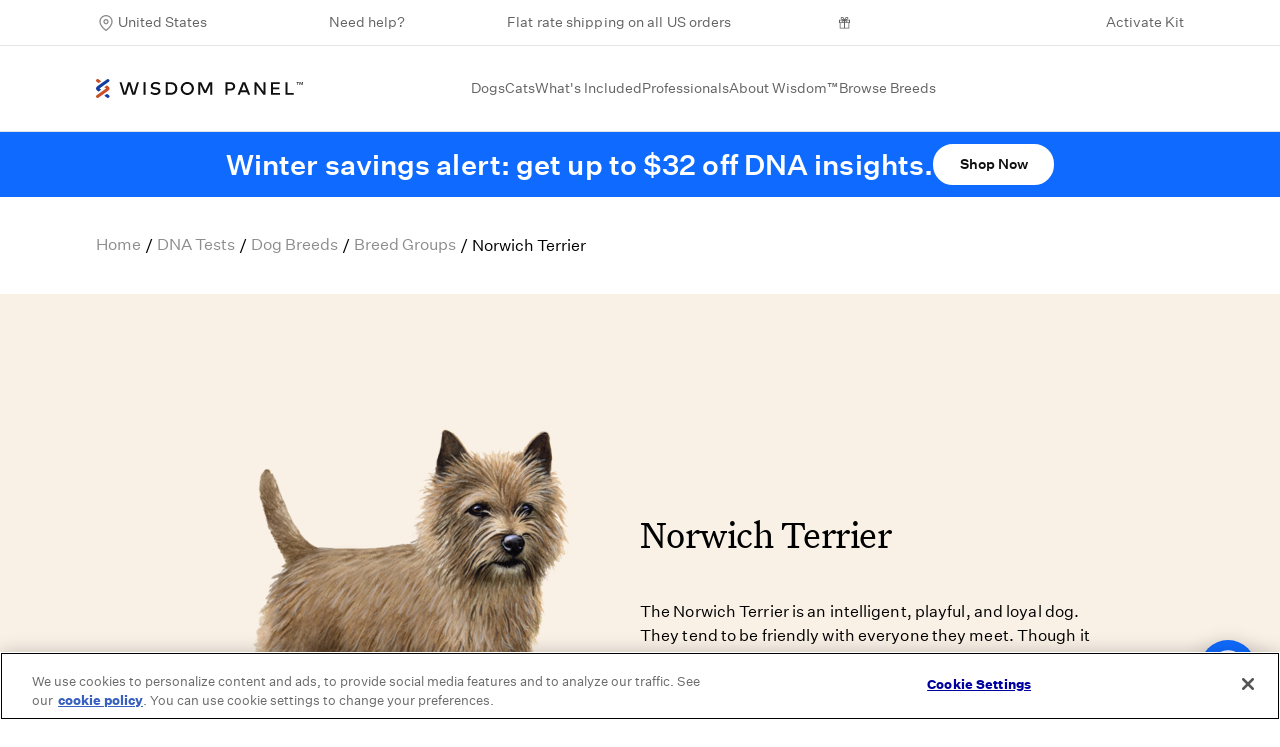

--- FILE ---
content_type: text/html; charset=utf-8
request_url: https://www.wisdompanel.com/en-us/dog-breeds/norwich-terrier
body_size: 17346
content:
<!DOCTYPE html>
<html  lang="en-us">
  <head>
    <meta charset="utf-8">
    <meta http-equiv="X-UA-Compatible" content="IE=edge">
    <meta name="viewport" content="width=device-width, initial-scale=1">
    <meta name="theme-color" content="#ffffff">

    <link integrity="" fetchpriority="high" rel="stylesheet" href="/assets/vendor-f8ba2791304de1b5d6f89f0fde36b115.css">
    <link integrity="" fetchpriority="high" rel="stylesheet" href="/assets/wisdom-ui-20c58d3bb90d1c80d4e722dc5b93d3c9.css">
    <link integrity="" fetchpriority="high" rel="stylesheet" href="/components-c9e43db6979196a7b7f90a32d0771b36.css">

    <!-- These are the only ones used on every page and we have a limited number of simultaneous requests. -->
    <link rel="preload" fetchpriority="high" href="/fonts/untitled-sans-web-regular.woff2" as="font" crossorigin>
    <link rel="preload" fetchpriority="high" href="/fonts/untitled-serif-web-regular.woff2" as="font" crossorigin>
    <link rel="preload" fetchpriority="high" href="/fonts/untitled-serif-web-regular-italic.woff2" as="font" crossorigin>
    <link rel="preload" fetchpriority="high" href="/fonts/untitled-sans-web-medium.woff2" as="font" crossorigin>

    
<!-- EMBER_CLI_FASTBOOT_TITLE -->  <meta name="ember-cli-head-start" content><title>Norwich Terrier Facts - Wisdom Panel™ Dog Breeds</title>

<link rel="sitemap" title="Sitemap" href="/en-us/sitemap.xml" type="application/xml">

<link rel="icon" href="/dynamic-media/logo/glyph-default.svg?lang=en-us" type="image/svg+xml">
<link rel="alternate icon" href="/dynamic-media/logo/favicon.png?lang=en-us" type="image/png">

<meta name="description" content="Looking for Norwich Terrier facts? View the breed’s average size, weight, temperament, life expectancy, genetic health risks, and more now.">
<meta name="image" itemprop="image" content="https://breed-assets.wisdompanel.com/dog/norwich-terrier/Norwich_Terrier_Color_Small_File.png">
<meta name="og:url" content="https://www.wisdompanel.com/en-us/dog-breeds/norwich-terrier">
<meta name="og:type" content="website">
<meta name="og:title" content="Norwich Terrier Facts - Wisdom Panel™ Dog Breeds">
<meta name="og:site_name" content="Wisdom Panel™">
<meta name="og:description" content="Looking for Norwich Terrier facts? View the breed’s average size, weight, temperament, life expectancy, genetic health risks, and more now.">
<meta property="og:image" content="https://breed-assets.wisdompanel.com/dog/norwich-terrier/Norwich_Terrier_Color_Small_File.png">
<meta property="og:image:alt" content="Norwich Terrier">
<meta name="og:image:width" content="1200">
<meta name="og:image:height" content="630">
<!----><!----><link rel="me" href="https://twitter.com/wisdompanel">

<link rel="canonical" href="https://www.wisdompanel.com/en-us/dog-breeds/norwich-terrier">

<link rel="alternate" hreflang="en-us" href="https://www.wisdompanel.com/en-us/dog-breeds/norwich-terrier">
<link rel="alternate" hreflang="en-gb" href="https://www.wisdompanel.com/en-gb/dog-breeds/norwich-terrier">

<meta name="twitter:card" content="summary_large_image">
<meta name="twitter:title" content="Norwich Terrier Facts - Wisdom Panel™ Dog Breeds">
<meta name="twitter:description" content="Looking for Norwich Terrier facts? View the breed’s average size, weight, temperament, life expectancy, genetic health risks, and more now.">
<meta name="twitter:site" content="https://www.wisdompanel.com/en-us">
<meta name="twitter:url" content="https://www.wisdompanel.com/en-us/dog-breeds/norwich-terrier">
<meta name="twitter:image" content="https://breed-assets.wisdompanel.com/dog/norwich-terrier/Norwich_Terrier_Color_Small_File.png">
<!----><meta name="url" content="https://www.wisdompanel.com/en-us/dog-breeds/norwich-terrier">


<script type="application/ld+json">
  {
      "@context": "https://schema.org",
      "@type": "Organization",
      "name": "Wisdom Health",
      "alternateName": "Wisdom Panel™ Pet DNA Tests",
      "title": "Wisdom Panel™ | The world's most accurate pet DNA test service.",
      "image": "https://images.prismic.io/wisdom/85ac9a0d-511b-4700-b83a-95c27c2d466e_wisdom-home-meta.jpg",
      "description": "Provide the best possible care with the most comprehensive pet DNA tests on the market. Wisdom Panel™ delivers vital insights on breeds, traits, and health for both dogs and cats.",
      "address": {
              "@type": "PostalAddress",
              "addressLocality": "Vancouver, Washington",
              "postalCode": "98683",
              "streetAddress": "18101 SE 6th Way"
      },
      "url": "https://www.wisdompanel.com/",
      "logo": "https://www.wisdompanel.com/dynamic-media/logo/horizontal-default.svg?lang=en-us",
      "email": "info@wisdomhealth.com",
      "telephone": "855-619-1884",
      "sameAs": [
          "https://www.facebook.com/WisdomPanel/",
          "https://twitter.com/wisdompanel",
          "https://www.instagram.com/wisdompanel/",
          "https://www.youtube.com/channel/UCO4y-JTZWZ9pnsC7ON3DxTA",
          "https://www.linkedin.com/company/wisdompanel",
          "https://www.pinterest.com/WisdomPanel/",
          "https://www.wisdompanel.com/"
      ]
  }
  </script>
<!---->
<!----><meta name="ember-cli-head-end" content>


    <link rel="preconnect" href="https://player.vimeo.com">
    <link rel="preconnect" href="https://images.prismic.io">
    <link rel="preconnect" href="https://static.cdn.prismic.io">
    <link rel="preconnect" href="https://cdn.cookielaw.org">

    <script type="text/javascript">
  var ukLocale = new RegExp('^\/en-gb', 'i');
  
  const initAmazonTag = () => {
    if (!ukLocale.test(window.location.pathname)) return;
    !function(w,d,s,t,a){if(w.amzn)return;w.amzn=a=function(){w.amzn.q.push([arguments,(new Date).getTime()])};a.q=[];a.version="0.0";s=d.createElement("script");s.src="https://c.amazon-adsystem.com/aat/amzn.js";s.id="amzn-pixel";s.async=true;t=d.getElementsByTagName("script")[0];t.parentNode.insertBefore(s,t)}(window,document);
    amzn("setRegion", "EU");
    amzn("addTag", "005bc401-67b5-43a8-8951-95f0e8bae44c");
    amzn("trackEvent", "PageView");
  };

  document.addEventListener('DOMContentLoaded', initAmazonTag);
</script>
    <script
  type="text/javascript">
  const initOnetrust = () => {
    (
      function (d, s) {
        const f = d.getElementsByTagName(s)[0];
        const j = d.createElement(s);
        j.src = "https://cdn.cookielaw.org/scripttemplates/otSDKStub.js";
        j.dataset.domainScript = "48a377b5-0168-4927-bf4d-a4c486a9e067";
        f.parentNode.insertBefore(j, f);
      }
    )(document, 'script');
  };

  document.addEventListener('DOMContentLoaded', () => setTimeout(initOnetrust, 100));
</script>
    <script type='text/javascript'>
  const initAda = () => {
    (
      function (d, s, i, dh) {
        const f = d.getElementsByTagName(s)[0];
        const j = d.createElement(s);
        j.id = i;
        j.setAttribute('data-handle', dh);
        j.src = 'https://static.ada.support/embed2.js';
        f.parentNode.insertBefore(j, f);
      }
    )(document, 'script', '__ada', 'wisdompanel');
  };

  document.addEventListener('DOMContentLoaded', () => setTimeout(initAda, 100));
</script>
    <script defer src="https://share.wisdompanel.com/core.js"></script>
    <script src="//cdn.bc0a.com/autopilot/f00000000315007/autopilot_sdk.js"></script>

    
  </head>
  <body>
    <script type="x/boundary" id="fastboot-body-start"></script><!---->
<nav class="border-b border-lightgray _navbar-top_1lg13j" id="nav-top" aria-label="Utility navigation">
  <div class="container">
    <div class="flex justify-between mx-2 text-sm">
      <div class="flex flex-col justify-between px-2 mx-1 items-center _select-locale_1lg13j">
        <div class="relative">
  <div class="dropdown _dropdown-wrapper_52clum px-5 py-3">
  <span class="dropdown-label cursor-pointer text-weimaraner hover:text-black duration-300 transition-colors block">
    United States
  </span>
  <div class="dropdown-content shadow _dropdown-content_52clum">
    
    <div class="language-container flex flex-col">
      <div class="p-3 whitespace-no-wrap ">
        <a href="https://www.wisdompanel.com/en-us/dog-breeds/norwich-terrier">
          <span>
            United States
          </span>
        </a>
      </div>
      <div class="p-3 whitespace-no-wrap ">
        <a href="https://www.wisdompanel.com/en-gb/dog-breeds/norwich-terrier">
          <span>
            United Kingdom
          </span>
        </a>
      </div>
    </div>
  
  </div>
</div>
  <div data-dynamic-component="LocalePrompt">
  
</div>
</div>
      </div>
      <div class="left-top-nav px-2 -mx-3">
        <div class="p-3">
            <a href="https://kinship-wisdom.kustomer.help/" class="text-weimaraner duration-300 transition-colors hover:text-black">
    
            Need help?
          
  </a>

        </div>
      </div>

        <div class="center-top-nav _center-announcement_1lg13j">
          <div class="p-3 text-small text-weimaraner">
            <p>Flat rate shipping on all US orders</p>
          </div>
        </div>


        <div id="referral_header_zone" class="p-3 flex flex-row items-center text-weimaraner duration-300 transition-colors hover:text-black _referral_1lg13j">
    
        <svg width="20" height="20" viewbox="0 0 24 24" alt="Gift Icon" class="svg inline mr-1">
  <use href="/icons/icon-symbols.svg#icon-gift"></use>
</svg>
      
    <span id="extole_zone_global_header" data-dynamic-modifier="extole-zone" data-dynamic-modifier-data="{&quot;name&quot;:&quot;global_header&quot;,&quot;element_id&quot;:&quot;extole_zone_global_header&quot;,&quot;data&quot;:{&quot;labels&quot;:&quot;refer-a-friend&quot;}}"></span>
  </div>



      <div class="right-top-nav px-2 ">
        <div class="flex justify-between mx-3  _right-top-items_1lg13j">
          <div class="p-3">
              <a href="https://www.wisdompanel.com/app/activate" target="_blank" class="text-weimaraner duration-300 transition-colors hover:text-black">
    
              Activate Kit
            
  </a>

          </div>
        </div>
      </div>
    </div>
  </div>
</nav>
<nav class="_navbar_1lg13j _pinned_1lg13j" id="navbar" aria-label="Main navigation">
  <div class="border-b border-lightgray navbar-main bg-gray-200 z-40  _navbar-main_1lg13j">
    <div class="container">
      <div class="flex justify-between -mx-2 items-center">
        <div class="navbar-left px-2 _navbar-left_1lg13j">
          <div class="py-8">
            <a id="ember142779" class="ember-view" href="/en-us">
              <img src="/dynamic-media/logo/horizontal-default.svg?lang=en-us" alt="Wisdom Panel™ Logo" width="207px" loading="lazy">
            </a>
          </div>
        </div>

        <div class="navbar-center">
          <div class="flex justify-between _center-nav-wrapper_1lg13j">
            <div class="dropdown _dropdown-wrapper_52clum py-8 main-nav _navbar-link_1lg13j">
  <span class="dropdown-label cursor-pointer text-weimaraner hover:text-black duration-300 transition-colors block">
    Dogs
  </span>
  <div class="dropdown-content shadow _dropdown-content_52clum">
    
              <div class="container">
                <div class="flex justify-center -mx-5 items-start">
                    <div data-dynamic-modifier="navigation-events" data-dynamic-modifier-data="{&quot;navItemLabel&quot;:&quot;Wisdom Panel™ Premium&quot;,&quot;navGroupLabel&quot;:&quot;Dogs&quot;}" class="nav-item w-3/12 xl:w-2/12 xxl:w-2/12 md:px-2 lg:px-4 xl:px-5 xxl:px-4 py-6 text-center text-weimaraner duration-300 transition-colors hover:text-black" data-ga4-event data-ga4-data="{&quot;event&quot;:&quot;select-item&quot;,&quot;product&quot;:&quot;wisdom-panel-premium&quot;,&quot;index&quot;:0,&quot;pageName&quot;:&quot;nav&quot;}">
                          
    <a href="/en-us/dog-dna-tests/premium" data-ga4-select-item>
      
                          <div class="px-7 xl:px-5 xxl:pr-4">
                              <div class="_ratio-3-2_1h5qa6 prismic-image _prismic-image_i9a41n">
    <picture>
      <source media="(max-width: 767px)" srcset>
      <source media="(max-width: 1023px)" srcset="https://www.wisdompanel.com/prismic-cdn/wisdom/7659009f-6710-47ca-8fe3-9ba85ea8d24f_nav-thumb-dogs-premium%402x.jpg?rect=0%2C0%2C400%2C281&amp;w=114&amp;h=80&amp;fm=avif">
      <source media="(max-width: 1139px)" srcset="https://www.wisdompanel.com/prismic-cdn/wisdom/7659009f-6710-47ca-8fe3-9ba85ea8d24f_nav-thumb-dogs-premium%402x.jpg?rect=0%2C0%2C399%2C281&amp;w=142&amp;h=100&amp;fm=avif">
      <source media="(min-width: 1140px)" srcset>
      <img src="https://www.wisdompanel.com/prismic-cdn/wisdom/7659009f-6710-47ca-8fe3-9ba85ea8d24f_nav-thumb-dogs-premium%402x.jpg?fm=avif" alt="Wisdom Panel Premium dog DNA test" loading="lazy">
    </picture>
</div>

                          </div>
                          <p class="mt-3 md:mt-2 lg:mt-2 _navbar-link_1lg13j">Wisdom Panel™ Premium</p>
                        
    </a>
  

                    </div>
                    <div data-dynamic-modifier="navigation-events" data-dynamic-modifier-data="{&quot;navItemLabel&quot;:&quot;Wisdom Panel™ Essential&quot;,&quot;navGroupLabel&quot;:&quot;Dogs&quot;}" class="nav-item w-3/12 xl:w-2/12 xxl:w-2/12 md:px-2 lg:px-4 xl:px-5 xxl:px-4 py-6 text-center text-weimaraner duration-300 transition-colors hover:text-black" data-ga4-event data-ga4-data="{&quot;event&quot;:&quot;select-item&quot;,&quot;product&quot;:&quot;wisdom-panel-essential&quot;,&quot;index&quot;:1,&quot;pageName&quot;:&quot;nav&quot;}">
                          
    <a href="/en-us/dog-dna-tests/essential" data-ga4-select-item>
      
                          <div class="px-7 xl:px-5 xxl:pr-4">
                              <div class="_ratio-3-2_1h5qa6 prismic-image _prismic-image_i9a41n">
    <picture>
      <source media="(max-width: 767px)" srcset>
      <source media="(max-width: 1023px)" srcset="https://www.wisdompanel.com/prismic-cdn/wisdom/f10e2677-06d7-44ae-8220-919f3487689e_nav-thumb-dogs-essential%402x.jpg?rect=0%2C0%2C400%2C281&amp;w=114&amp;h=80&amp;fm=avif">
      <source media="(max-width: 1139px)" srcset="https://www.wisdompanel.com/prismic-cdn/wisdom/f10e2677-06d7-44ae-8220-919f3487689e_nav-thumb-dogs-essential%402x.jpg?rect=0%2C0%2C399%2C281&amp;w=142&amp;h=100&amp;fm=avif">
      <source media="(min-width: 1140px)" srcset>
      <img src="https://www.wisdompanel.com/prismic-cdn/wisdom/f10e2677-06d7-44ae-8220-919f3487689e_nav-thumb-dogs-essential%402x.jpg?fm=avif" alt="Wisdom Panel Essential dog DNA test" loading="lazy">
    </picture>
</div>

                          </div>
                          <p class="mt-3 md:mt-2 lg:mt-2 _navbar-link_1lg13j">Wisdom Panel™ Essential</p>
                        
    </a>
  

                    </div>
                    <div data-dynamic-modifier="navigation-events" data-dynamic-modifier-data="{&quot;navItemLabel&quot;:&quot;Wisdom Panel™ Breed Discovery&quot;,&quot;navGroupLabel&quot;:&quot;Dogs&quot;}" class="nav-item w-3/12 xl:w-2/12 xxl:w-2/12 md:px-2 lg:px-4 xl:px-5 xxl:px-4 py-6 text-center text-weimaraner duration-300 transition-colors hover:text-black" data-ga4-event data-ga4-data="{&quot;event&quot;:&quot;select-item&quot;,&quot;product&quot;:&quot;wisdom-panel-breed-discovery&quot;,&quot;index&quot;:2,&quot;pageName&quot;:&quot;nav&quot;}">
                          
    <a href="/en-us/dog-dna-tests/breed-discovery" data-ga4-select-item>
      
                          <div class="px-7 xl:px-5 xxl:pr-4">
                              <div class="_ratio-3-2_1h5qa6 prismic-image _prismic-image_i9a41n">
    <picture>
      <source media="(max-width: 767px)" srcset>
      <source media="(max-width: 1023px)" srcset="https://www.wisdompanel.com/prismic-cdn/wisdom/56bcbf3c-5080-4384-a299-038d791ad56b_nav-thumb-essential%402x.jpg?rect=0%2C0%2C400%2C281&amp;w=114&amp;h=80&amp;fm=avif">
      <source media="(max-width: 1139px)" srcset="https://www.wisdompanel.com/prismic-cdn/wisdom/56bcbf3c-5080-4384-a299-038d791ad56b_nav-thumb-essential%402x.jpg?rect=0%2C0%2C399%2C281&amp;w=142&amp;h=100&amp;fm=avif">
      <source media="(min-width: 1140px)" srcset>
      <img src="https://www.wisdompanel.com/prismic-cdn/wisdom/56bcbf3c-5080-4384-a299-038d791ad56b_nav-thumb-essential%402x.jpg?fm=avif" alt="Wisdom Panel Breed Discovery dog DNA test" loading="lazy">
    </picture>
</div>

                          </div>
                          <p class="mt-3 md:mt-2 lg:mt-2 _navbar-link_1lg13j">Wisdom Panel™ Breed Discovery</p>
                        
    </a>
  

                    </div>
                    <div data-dynamic-modifier="navigation-events" data-dynamic-modifier-data="{&quot;navItemLabel&quot;:&quot;Compare Dog DNA Tests&quot;,&quot;navGroupLabel&quot;:&quot;Dogs&quot;}" class="nav-item w-3/12 xl:w-2/12 xxl:w-2/12 md:px-2 lg:px-4 xl:px-5 xxl:px-4 py-6 text-center text-weimaraner duration-300 transition-colors hover:text-black" data-ga4-event data-ga4-data="{&quot;event&quot;:&quot;select-item&quot;,&quot;product&quot;:&quot;compare-our-products&quot;,&quot;index&quot;:3,&quot;pageName&quot;:&quot;nav&quot;}">
                          
    <a href="/en-us/dog-dna-tests">
      
                            <div class="px-7 xl:px-5 xxl:pr-4">
                                <div class="_ratio-3-2_1h5qa6 prismic-image _prismic-image_i9a41n">
    <picture>
      <source media="(max-width: 767px)" srcset>
      <source media="(max-width: 1023px)" srcset="https://www.wisdompanel.com/prismic-cdn/wisdom/821b681f-a342-411e-aaf4-c8c3fba3c908_nav-thumb-dogs-compare%402x.jpg?rect=0%2C0%2C400%2C281&amp;w=114&amp;h=80&amp;fm=avif">
      <source media="(max-width: 1139px)" srcset="https://www.wisdompanel.com/prismic-cdn/wisdom/821b681f-a342-411e-aaf4-c8c3fba3c908_nav-thumb-dogs-compare%402x.jpg?rect=0%2C0%2C399%2C281&amp;w=142&amp;h=100&amp;fm=avif">
      <source media="(min-width: 1140px)" srcset>
      <img src="https://www.wisdompanel.com/prismic-cdn/wisdom/821b681f-a342-411e-aaf4-c8c3fba3c908_nav-thumb-dogs-compare%402x.jpg?fm=avif" alt="Compare dog DNA kits" loading="lazy">
    </picture>
</div>

                            </div>
                          <p class="mt-3 md:mt-2 lg:mt-2 _navbar-link_1lg13j">Compare Dog DNA Tests</p>
                        
    </a>
  

                    </div>
                    <div data-dynamic-modifier="navigation-events" data-dynamic-modifier-data="{&quot;navItemLabel&quot;:&quot;For Dog Breeders&quot;,&quot;navGroupLabel&quot;:&quot;Dogs&quot;}" class="nav-item w-3/12 xl:w-2/12 xxl:w-2/12 md:px-2 lg:px-4 xl:px-5 xxl:px-4 py-6 text-center text-weimaraner duration-300 transition-colors hover:text-black" data-ga4-event data-ga4-data="{&quot;event&quot;:&quot;select-item&quot;,&quot;index&quot;:4,&quot;pageName&quot;:&quot;nav&quot;}">
                          <a href="https://optimal-selection.com/">
    
                            <div class="px-7 xl:px-5 xxl:pr-4">
                                <div class="_ratio-3-2_1h5qa6 prismic-image _prismic-image_i9a41n">
    <picture>
      <source media="(max-width: 767px)" srcset>
      <source media="(max-width: 1023px)" srcset="https://www.wisdompanel.com/prismic-cdn/wisdom/30c77acf-43b5-4da0-b008-3a129293a037_nav-thumb-dogs-breeders.jpg?rect=0%2C0%2C285%2C200&amp;w=114&amp;h=80&amp;fm=avif">
      <source media="(max-width: 1139px)" srcset="https://www.wisdompanel.com/prismic-cdn/wisdom/30c77acf-43b5-4da0-b008-3a129293a037_nav-thumb-dogs-breeders.jpg?rect=0%2C0%2C284%2C200&amp;w=142&amp;h=100&amp;fm=avif">
      <source media="(min-width: 1140px)" srcset>
      <img src="https://www.wisdompanel.com/prismic-cdn/wisdom/30c77acf-43b5-4da0-b008-3a129293a037_nav-thumb-dogs-breeders.jpg?fm=avif" alt="Optimal selection" loading="lazy">
    </picture>
</div>

                            </div>
                          <p class="mt-3 md:mt-2 lg:mt-2 _navbar-link_1lg13j">For Dog Breeders</p>
                        
  </a>

                    </div>
                </div>
              </div>
            
  </div>
</div>
            <div class="dropdown _dropdown-wrapper_52clum py-8 main-nav _navbar-link_1lg13j">
  <span class="dropdown-label cursor-pointer text-weimaraner hover:text-black duration-300 transition-colors block">
    Cats
  </span>
  <div class="dropdown-content shadow _dropdown-content_52clum">
    
              <div class="container">
                <div class="flex justify-center -mx-5 items-start">
                    <div data-dynamic-modifier="navigation-events" data-dynamic-modifier-data="{&quot;navItemLabel&quot;:&quot;Wisdom Panel™ Complete for Cats&quot;,&quot;navGroupLabel&quot;:&quot;Cats&quot;}" class="nav-item w-3/12 xl:w-2/12 xxl:w-2/12 md:px-2 lg:px-4 xl:px-5 xxl:px-4 py-6 text-center text-weimaraner duration-300 transition-colors hover:text-black" data-ga4-event data-ga4-data="{&quot;event&quot;:&quot;select-item&quot;,&quot;product&quot;:&quot;wisdom-panel-complete-forcats&quot;,&quot;index&quot;:0,&quot;pageName&quot;:&quot;nav&quot;}">
                          
    <a href="/en-us/cat-dna-tests/complete-for-cats" data-ga4-select-item>
      
                          <div class="px-7 xl:px-5 xxl:pr-4">
                              <div class="_ratio-3-2_1h5qa6 prismic-image _prismic-image_i9a41n">
    <picture>
      <source media="(max-width: 767px)" srcset>
      <source media="(max-width: 1023px)" srcset="https://www.wisdompanel.com/prismic-cdn/wisdom/7790ad5d-70c0-47ea-bbae-3c3559103156_nav-thumb-cats-complete%402x.jpg?rect=0%2C0%2C400%2C281&amp;w=114&amp;h=80&amp;fm=avif">
      <source media="(max-width: 1139px)" srcset="https://www.wisdompanel.com/prismic-cdn/wisdom/7790ad5d-70c0-47ea-bbae-3c3559103156_nav-thumb-cats-complete%402x.jpg?rect=0%2C0%2C399%2C281&amp;w=142&amp;h=100&amp;fm=avif">
      <source media="(min-width: 1140px)" srcset>
      <img src="https://www.wisdompanel.com/prismic-cdn/wisdom/7790ad5d-70c0-47ea-bbae-3c3559103156_nav-thumb-cats-complete%402x.jpg?fm=avif" alt="Wisdom Panel™ Complete for Cats DNA test" loading="lazy">
    </picture>
</div>

                          </div>
                          <p class="mt-3 md:mt-2 lg:mt-2 _navbar-link_1lg13j">Wisdom Panel™ Complete for Cats</p>
                        
    </a>
  

                    </div>
                    <div data-dynamic-modifier="navigation-events" data-dynamic-modifier-data="{&quot;navItemLabel&quot;:&quot;For Cat Breeders&quot;,&quot;navGroupLabel&quot;:&quot;Cats&quot;}" class="nav-item w-3/12 xl:w-2/12 xxl:w-2/12 md:px-2 lg:px-4 xl:px-5 xxl:px-4 py-6 text-center text-weimaraner duration-300 transition-colors hover:text-black" data-ga4-event data-ga4-data="{&quot;event&quot;:&quot;select-item&quot;,&quot;index&quot;:1,&quot;pageName&quot;:&quot;nav&quot;}">
                          <a href="https://optimal-selection.com/">
    
                            <div class="px-7 xl:px-5 xxl:pr-4">
                                <div class="_ratio-3-2_1h5qa6 prismic-image _prismic-image_i9a41n">
    <picture>
      <source media="(max-width: 767px)" srcset>
      <source media="(max-width: 1023px)" srcset="https://www.wisdompanel.com/prismic-cdn/wisdom/0bf5dbf0-7df5-4825-bc1c-849de3cb1722_nav-thumb-cats-breeders.jpg?rect=0%2C0%2C285%2C200&amp;w=114&amp;h=80&amp;fm=avif">
      <source media="(max-width: 1139px)" srcset="https://www.wisdompanel.com/prismic-cdn/wisdom/0bf5dbf0-7df5-4825-bc1c-849de3cb1722_nav-thumb-cats-breeders.jpg?rect=0%2C0%2C284%2C200&amp;w=142&amp;h=100&amp;fm=avif">
      <source media="(min-width: 1140px)" srcset>
      <img src="https://www.wisdompanel.com/prismic-cdn/wisdom/0bf5dbf0-7df5-4825-bc1c-849de3cb1722_nav-thumb-cats-breeders.jpg?fm=avif" loading="lazy">
    </picture>
</div>

                            </div>
                          <p class="mt-3 md:mt-2 lg:mt-2 _navbar-link_1lg13j">For Cat Breeders</p>
                        
  </a>

                    </div>
                </div>
              </div>
            
  </div>
</div>
            <div class="dropdown _dropdown-wrapper_52clum py-8 main-nav _navbar-link_1lg13j">
  <span class="dropdown-label cursor-pointer text-weimaraner hover:text-black duration-300 transition-colors block">
    What's Included
  </span>
  <div class="dropdown-content shadow _dropdown-content_52clum">
    
              <div class="container">
                <div class="flex justify-center -mx-5 items-start">
                    <div data-dynamic-modifier="navigation-events" data-dynamic-modifier-data="{&quot;navItemLabel&quot;:&quot;Breed&quot;,&quot;navGroupLabel&quot;:&quot;What's Included&quot;}" class="nav-item w-3/12 xl:w-2/12 xxl:w-2/12 md:px-2 lg:px-4 xl:px-5 xxl:px-4 py-6 text-center text-weimaraner duration-300 transition-colors hover:text-black" data-ga4-event data-ga4-data="{&quot;event&quot;:&quot;select-item&quot;,&quot;product&quot;:&quot;breed&quot;,&quot;index&quot;:0,&quot;pageName&quot;:&quot;nav&quot;}">
                          
    <a href="/en-us/breed">
      
                            <div class="px-7 xl:px-5 xxl:pr-4">
                                <div class="_ratio-3-2_1h5qa6 prismic-image _prismic-image_i9a41n">
    <picture>
      <source media="(max-width: 767px)" srcset>
      <source media="(max-width: 1023px)" srcset="https://www.wisdompanel.com/prismic-cdn/wisdom/ZyzbuK8jQArT0gSf_Untitleddesign-65-.png?rect=0%2C0%2C285%2C200&amp;w=114&amp;h=80&amp;fm=avif">
      <source media="(max-width: 1139px)" srcset="https://www.wisdompanel.com/prismic-cdn/wisdom/ZyzbuK8jQArT0gSf_Untitleddesign-65-.png?rect=1%2C0%2C284%2C200&amp;w=142&amp;h=100&amp;fm=avif">
      <source media="(min-width: 1140px)" srcset>
      <img src="https://www.wisdompanel.com/prismic-cdn/wisdom/ZyzbuK8jQArT0gSf_Untitleddesign-65-.png?fm=avif" alt="Illustration to represent breeds" loading="lazy">
    </picture>
</div>

                            </div>
                          <p class="mt-3 md:mt-2 lg:mt-2 _navbar-link_1lg13j">Breed</p>
                        
    </a>
  

                    </div>
                    <div data-dynamic-modifier="navigation-events" data-dynamic-modifier-data="{&quot;navItemLabel&quot;:&quot;Health&quot;,&quot;navGroupLabel&quot;:&quot;What's Included&quot;}" class="nav-item w-3/12 xl:w-2/12 xxl:w-2/12 md:px-2 lg:px-4 xl:px-5 xxl:px-4 py-6 text-center text-weimaraner duration-300 transition-colors hover:text-black" data-ga4-event data-ga4-data="{&quot;event&quot;:&quot;select-item&quot;,&quot;product&quot;:&quot;health&quot;,&quot;index&quot;:1,&quot;pageName&quot;:&quot;nav&quot;}">
                          
    <a href="/en-us/health">
      
                            <div class="px-7 xl:px-5 xxl:pr-4">
                                <div class="_ratio-3-2_1h5qa6 prismic-image _prismic-image_i9a41n">
    <picture>
      <source media="(max-width: 767px)" srcset>
      <source media="(max-width: 1023px)" srcset="https://www.wisdompanel.com/prismic-cdn/wisdom/ZyzdXq8jQArT0gY2_Health_Nav_Icon.png?rect=0%2C0%2C285%2C200&amp;w=114&amp;h=80&amp;fm=avif">
      <source media="(max-width: 1139px)" srcset="https://www.wisdompanel.com/prismic-cdn/wisdom/ZyzdXq8jQArT0gY2_Health_Nav_Icon.png?rect=1%2C0%2C284%2C200&amp;w=142&amp;h=100&amp;fm=avif">
      <source media="(min-width: 1140px)" srcset>
      <img src="https://www.wisdompanel.com/prismic-cdn/wisdom/ZyzdXq8jQArT0gY2_Health_Nav_Icon.png?fm=avif" alt="Heart illustration to represent health" loading="lazy">
    </picture>
</div>

                            </div>
                          <p class="mt-3 md:mt-2 lg:mt-2 _navbar-link_1lg13j">Health</p>
                        
    </a>
  

                    </div>
                    <div data-dynamic-modifier="navigation-events" data-dynamic-modifier-data="{&quot;navItemLabel&quot;:&quot;Behaviors&quot;,&quot;navGroupLabel&quot;:&quot;What's Included&quot;}" class="nav-item w-3/12 xl:w-2/12 xxl:w-2/12 md:px-2 lg:px-4 xl:px-5 xxl:px-4 py-6 text-center text-weimaraner duration-300 transition-colors hover:text-black" data-ga4-event data-ga4-data="{&quot;event&quot;:&quot;select-item&quot;,&quot;product&quot;:&quot;behaviors&quot;,&quot;index&quot;:2,&quot;pageName&quot;:&quot;nav&quot;}">
                          
    <a href="/en-us/behaviors">
      
                            <div class="px-7 xl:px-5 xxl:pr-4">
                                <div class="_ratio-3-2_1h5qa6 prismic-image _prismic-image_i9a41n">
    <picture>
      <source media="(max-width: 767px)" srcset>
      <source media="(max-width: 1023px)" srcset="https://www.wisdompanel.com/prismic-cdn/wisdom/ZyzdaK8jQArT0gY8_Behaviour_Nav_Icon.png?rect=0%2C0%2C285%2C200&amp;w=114&amp;h=80&amp;fm=avif">
      <source media="(max-width: 1139px)" srcset="https://www.wisdompanel.com/prismic-cdn/wisdom/ZyzdaK8jQArT0gY8_Behaviour_Nav_Icon.png?rect=1%2C0%2C284%2C200&amp;w=142&amp;h=100&amp;fm=avif">
      <source media="(min-width: 1140px)" srcset>
      <img src="https://www.wisdompanel.com/prismic-cdn/wisdom/ZyzdaK8jQArT0gY8_Behaviour_Nav_Icon.png?fm=avif" alt="An illustration of a dog tilting their head to represent behavior" loading="lazy">
    </picture>
</div>

                            </div>
                          <p class="mt-3 md:mt-2 lg:mt-2 _navbar-link_1lg13j">Behaviors</p>
                        
    </a>
  

                    </div>
                    <div data-dynamic-modifier="navigation-events" data-dynamic-modifier-data="{&quot;navItemLabel&quot;:&quot;Traits&quot;,&quot;navGroupLabel&quot;:&quot;What's Included&quot;}" class="nav-item w-3/12 xl:w-2/12 xxl:w-2/12 md:px-2 lg:px-4 xl:px-5 xxl:px-4 py-6 text-center text-weimaraner duration-300 transition-colors hover:text-black" data-ga4-event data-ga4-data="{&quot;event&quot;:&quot;select-item&quot;,&quot;product&quot;:&quot;traits&quot;,&quot;index&quot;:3,&quot;pageName&quot;:&quot;nav&quot;}">
                          
    <a href="/en-us/traits">
      
                            <div class="px-7 xl:px-5 xxl:pr-4">
                                <div class="_ratio-3-2_1h5qa6 prismic-image _prismic-image_i9a41n">
    <picture>
      <source media="(max-width: 767px)" srcset>
      <source media="(max-width: 1023px)" srcset="https://www.wisdompanel.com/prismic-cdn/wisdom/ZyzddK8jQArT0gZE_Traits_Nav_Icon.png?rect=0%2C0%2C285%2C200&amp;w=114&amp;h=80&amp;fm=avif">
      <source media="(max-width: 1139px)" srcset="https://www.wisdompanel.com/prismic-cdn/wisdom/ZyzddK8jQArT0gZE_Traits_Nav_Icon.png?rect=1%2C0%2C284%2C200&amp;w=142&amp;h=100&amp;fm=avif">
      <source media="(min-width: 1140px)" srcset>
      <img src="https://www.wisdompanel.com/prismic-cdn/wisdom/ZyzddK8jQArT0gZE_Traits_Nav_Icon.png?fm=avif" alt="An illustration of a dog to represent traits" loading="lazy">
    </picture>
</div>

                            </div>
                          <p class="mt-3 md:mt-2 lg:mt-2 _navbar-link_1lg13j">Traits</p>
                        
    </a>
  

                    </div>
                    <div data-dynamic-modifier="navigation-events" data-dynamic-modifier-data="{&quot;navItemLabel&quot;:&quot;Relatives&quot;,&quot;navGroupLabel&quot;:&quot;What's Included&quot;}" class="nav-item w-3/12 xl:w-2/12 xxl:w-2/12 md:px-2 lg:px-4 xl:px-5 xxl:px-4 py-6 text-center text-weimaraner duration-300 transition-colors hover:text-black" data-ga4-event data-ga4-data="{&quot;event&quot;:&quot;select-item&quot;,&quot;product&quot;:&quot;relatives&quot;,&quot;index&quot;:4,&quot;pageName&quot;:&quot;nav&quot;}">
                          
    <a href="/en-us/relatives">
      
                            <div class="px-7 xl:px-5 xxl:pr-4">
                                <div class="_ratio-3-2_1h5qa6 prismic-image _prismic-image_i9a41n">
    <picture>
      <source media="(max-width: 767px)" srcset>
      <source media="(max-width: 1023px)" srcset="https://www.wisdompanel.com/prismic-cdn/wisdom/Z1HBpJbqstJ98E8q_Untitleddesign-94-.png?rect=0%2C0%2C285%2C200&amp;w=114&amp;h=80&amp;fm=avif">
      <source media="(max-width: 1139px)" srcset="https://www.wisdompanel.com/prismic-cdn/wisdom/Z1HBpJbqstJ98E8q_Untitleddesign-94-.png?rect=1%2C0%2C284%2C200&amp;w=142&amp;h=100&amp;fm=avif">
      <source media="(min-width: 1140px)" srcset>
      <img src="https://www.wisdompanel.com/prismic-cdn/wisdom/Z1HBpJbqstJ98E8q_Untitleddesign-94-.png?fm=avif" alt="An illustration representing relatives" loading="lazy">
    </picture>
</div>

                            </div>
                          <p class="mt-3 md:mt-2 lg:mt-2 _navbar-link_1lg13j">Relatives</p>
                        
    </a>
  

                    </div>
                </div>
              </div>
            
  </div>
</div>
            <div class="dropdown _dropdown-wrapper_52clum py-8 main-nav _navbar-link_1lg13j">
  <span class="dropdown-label cursor-pointer text-weimaraner hover:text-black duration-300 transition-colors block">
    Professionals
  </span>
  <div class="dropdown-content shadow _dropdown-content_52clum">
    
              <div class="container">
                <div class="flex justify-center -mx-5 items-start">
                    <div data-dynamic-modifier="navigation-events" data-dynamic-modifier-data="{&quot;navItemLabel&quot;:&quot;For Dog Breeders&quot;,&quot;navGroupLabel&quot;:&quot;Professionals&quot;}" class="nav-item w-3/12 xl:w-2/12 xxl:w-2/12 md:px-2 lg:px-4 xl:px-5 xxl:px-4 py-6 text-center text-weimaraner duration-300 transition-colors hover:text-black" data-ga4-event data-ga4-data="{&quot;event&quot;:&quot;select-item&quot;,&quot;index&quot;:0,&quot;pageName&quot;:&quot;nav&quot;}">
                          <a href="https://optimal-selection.com/" target="_blank">
    
                            <div class="px-7 xl:px-5 xxl:pr-4">
                                <div class="_ratio-3-2_1h5qa6 prismic-image _prismic-image_i9a41n">
    <picture>
      <source media="(max-width: 767px)" srcset>
      <source media="(max-width: 1023px)" srcset="https://www.wisdompanel.com/prismic-cdn/wisdom/30c77acf-43b5-4da0-b008-3a129293a037_nav-thumb-dogs-breeders.jpg?rect=0%2C0%2C285%2C200&amp;w=114&amp;h=80&amp;fm=avif">
      <source media="(max-width: 1139px)" srcset="https://www.wisdompanel.com/prismic-cdn/wisdom/30c77acf-43b5-4da0-b008-3a129293a037_nav-thumb-dogs-breeders.jpg?rect=0%2C0%2C284%2C200&amp;w=142&amp;h=100&amp;fm=avif">
      <source media="(min-width: 1140px)" srcset>
      <img src="https://www.wisdompanel.com/prismic-cdn/wisdom/30c77acf-43b5-4da0-b008-3a129293a037_nav-thumb-dogs-breeders.jpg?fm=avif" alt="Optimal Selection Dog" loading="lazy">
    </picture>
</div>

                            </div>
                          <p class="mt-3 md:mt-2 lg:mt-2 _navbar-link_1lg13j">For Dog Breeders</p>
                        
  </a>

                    </div>
                    <div data-dynamic-modifier="navigation-events" data-dynamic-modifier-data="{&quot;navItemLabel&quot;:&quot;For Cat Breeders&quot;,&quot;navGroupLabel&quot;:&quot;Professionals&quot;}" class="nav-item w-3/12 xl:w-2/12 xxl:w-2/12 md:px-2 lg:px-4 xl:px-5 xxl:px-4 py-6 text-center text-weimaraner duration-300 transition-colors hover:text-black" data-ga4-event data-ga4-data="{&quot;event&quot;:&quot;select-item&quot;,&quot;index&quot;:1,&quot;pageName&quot;:&quot;nav&quot;}">
                          <a href="https://optimal-selection.com/" target="_blank">
    
                            <div class="px-7 xl:px-5 xxl:pr-4">
                                <div class="_ratio-3-2_1h5qa6 prismic-image _prismic-image_i9a41n">
    <picture>
      <source media="(max-width: 767px)" srcset>
      <source media="(max-width: 1023px)" srcset="https://www.wisdompanel.com/prismic-cdn/wisdom/0bf5dbf0-7df5-4825-bc1c-849de3cb1722_nav-thumb-cats-breeders.jpg?rect=0%2C0%2C285%2C200&amp;w=114&amp;h=80&amp;fm=avif">
      <source media="(max-width: 1139px)" srcset="https://www.wisdompanel.com/prismic-cdn/wisdom/0bf5dbf0-7df5-4825-bc1c-849de3cb1722_nav-thumb-cats-breeders.jpg?rect=0%2C0%2C284%2C200&amp;w=142&amp;h=100&amp;fm=avif">
      <source media="(min-width: 1140px)" srcset>
      <img src="https://www.wisdompanel.com/prismic-cdn/wisdom/0bf5dbf0-7df5-4825-bc1c-849de3cb1722_nav-thumb-cats-breeders.jpg?fm=avif" alt="Optimal Selection Cat" loading="lazy">
    </picture>
</div>

                            </div>
                          <p class="mt-3 md:mt-2 lg:mt-2 _navbar-link_1lg13j">For Cat Breeders</p>
                        
  </a>

                    </div>
                    <div data-dynamic-modifier="navigation-events" data-dynamic-modifier-data="{&quot;navItemLabel&quot;:&quot;Wisdom Panel for Veterinarians&quot;,&quot;navGroupLabel&quot;:&quot;Professionals&quot;}" class="nav-item w-3/12 xl:w-2/12 xxl:w-2/12 md:px-2 lg:px-4 xl:px-5 xxl:px-4 py-6 text-center text-weimaraner duration-300 transition-colors hover:text-black" data-ga4-event data-ga4-data="{&quot;event&quot;:&quot;select-item&quot;,&quot;product&quot;:&quot;wisdom-panel-veterinarians&quot;,&quot;index&quot;:2,&quot;pageName&quot;:&quot;nav&quot;}">
                          
    <a href="/en-us/for-veterinarians">
      
                            <div class="px-7 xl:px-5 xxl:pr-4">
                                <div class="_ratio-3-2_1h5qa6 prismic-image _prismic-image_i9a41n">
    <picture>
      <source media="(max-width: 767px)" srcset>
      <source media="(max-width: 1023px)" srcset="https://www.wisdompanel.com/prismic-cdn/wisdom/6564b47e-f069-4d6e-9910-06eccb6a0165_2023-11-08_WP+UK+Horizontal+Veterinary+Dispensers+6ct_Premium.png?rect=1%2C0%2C399%2C280&amp;w=114&amp;h=80&amp;fm=avif">
      <source media="(max-width: 1139px)" srcset="https://www.wisdompanel.com/prismic-cdn/wisdom/6564b47e-f069-4d6e-9910-06eccb6a0165_2023-11-08_WP+UK+Horizontal+Veterinary+Dispensers+6ct_Premium.png?rect=1%2C0%2C398%2C280&amp;w=142&amp;h=100&amp;fm=avif">
      <source media="(min-width: 1140px)" srcset>
      <img src="https://www.wisdompanel.com/prismic-cdn/wisdom/6564b47e-f069-4d6e-9910-06eccb6a0165_2023-11-08_WP+UK+Horizontal+Veterinary+Dispensers+6ct_Premium.png?fm=avif" alt="Wisdom Panel for Veterinarians" loading="lazy">
    </picture>
</div>

                            </div>
                          <p class="mt-3 md:mt-2 lg:mt-2 _navbar-link_1lg13j">Wisdom Panel for Veterinarians</p>
                        
    </a>
  

                    </div>
                </div>
              </div>
            
  </div>
</div>
            <div class="dropdown _dropdown-wrapper_52clum py-8 main-nav _navbar-link_1lg13j">
  <span class="dropdown-label cursor-pointer text-weimaraner hover:text-black duration-300 transition-colors block">
    About Wisdom™
  </span>
  <div class="dropdown-content shadow _dropdown-content_52clum">
    
              <div class="container">
                <div class="flex justify-center -mx-5 items-start">
                    <div data-dynamic-modifier="navigation-events" data-dynamic-modifier-data="{&quot;navItemLabel&quot;:&quot;Compare&quot;,&quot;navGroupLabel&quot;:&quot;About Wisdom™&quot;}" class="nav-item w-3/12 xl:w-2/12 xxl:w-2/12 md:px-2 lg:px-4 xl:px-5 xxl:px-4 py-6 text-center text-weimaraner duration-300 transition-colors hover:text-black" data-ga4-event data-ga4-data="{&quot;event&quot;:&quot;select-item&quot;,&quot;product&quot;:&quot;find-the-best-dna-test-for-your-pet.&quot;,&quot;index&quot;:0,&quot;pageName&quot;:&quot;nav&quot;}">
                          
    <a href="/en-us/reviews">
      
                            <div class="px-7 xl:px-5 xxl:pr-4">
                                <div class="_ratio-3-2_1h5qa6 prismic-image _prismic-image_i9a41n">
    <picture>
      <source media="(max-width: 767px)" srcset>
      <source media="(max-width: 1023px)" srcset="https://www.wisdompanel.com/prismic-cdn/wisdom/962c8bf0-9aed-4828-902a-f9444bde02de_nav-thumb-why-compare%402x.jpg?rect=1%2C0%2C399%2C280&amp;w=114&amp;h=80&amp;fm=avif">
      <source media="(max-width: 1139px)" srcset="https://www.wisdompanel.com/prismic-cdn/wisdom/962c8bf0-9aed-4828-902a-f9444bde02de_nav-thumb-why-compare%402x.jpg?rect=1%2C0%2C398%2C280&amp;w=142&amp;h=100&amp;fm=avif">
      <source media="(min-width: 1140px)" srcset>
      <img src="https://www.wisdompanel.com/prismic-cdn/wisdom/962c8bf0-9aed-4828-902a-f9444bde02de_nav-thumb-why-compare%402x.jpg?fm=avif" alt="A dog and cat looking at each other" loading="lazy">
    </picture>
</div>

                            </div>
                          <p class="mt-3 md:mt-2 lg:mt-2 _navbar-link_1lg13j">Compare</p>
                        
    </a>
  

                    </div>
                    <div data-dynamic-modifier="navigation-events" data-dynamic-modifier-data="{&quot;navItemLabel&quot;:&quot;Our Story&quot;,&quot;navGroupLabel&quot;:&quot;About Wisdom™&quot;}" class="nav-item w-3/12 xl:w-2/12 xxl:w-2/12 md:px-2 lg:px-4 xl:px-5 xxl:px-4 py-6 text-center text-weimaraner duration-300 transition-colors hover:text-black" data-ga4-event data-ga4-data="{&quot;event&quot;:&quot;select-item&quot;,&quot;product&quot;:&quot;our-story&quot;,&quot;index&quot;:1,&quot;pageName&quot;:&quot;nav&quot;}">
                          
    <a href="/en-us/about-us">
      
                            <div class="px-7 xl:px-5 xxl:pr-4">
                                <div class="_ratio-3-2_1h5qa6 prismic-image _prismic-image_i9a41n">
    <picture>
      <source media="(max-width: 767px)" srcset>
      <source media="(max-width: 1023px)" srcset="https://www.wisdompanel.com/prismic-cdn/wisdom/16be1255-581a-4401-bb74-60ff7c97143a_nav-thumb-why-ourstory%402x.jpg?rect=1%2C0%2C399%2C280&amp;w=114&amp;h=80&amp;fm=avif">
      <source media="(max-width: 1139px)" srcset="https://www.wisdompanel.com/prismic-cdn/wisdom/16be1255-581a-4401-bb74-60ff7c97143a_nav-thumb-why-ourstory%402x.jpg?rect=1%2C0%2C398%2C280&amp;w=142&amp;h=100&amp;fm=avif">
      <source media="(min-width: 1140px)" srcset>
      <img src="https://www.wisdompanel.com/prismic-cdn/wisdom/16be1255-581a-4401-bb74-60ff7c97143a_nav-thumb-why-ourstory%402x.jpg?fm=avif" alt="A man holding a big scruffy dog in his arms" loading="lazy">
    </picture>
</div>

                            </div>
                          <p class="mt-3 md:mt-2 lg:mt-2 _navbar-link_1lg13j">Our Story</p>
                        
    </a>
  

                    </div>
                    <div data-dynamic-modifier="navigation-events" data-dynamic-modifier-data="{&quot;navItemLabel&quot;:&quot;Our Process&quot;,&quot;navGroupLabel&quot;:&quot;About Wisdom™&quot;}" class="nav-item w-3/12 xl:w-2/12 xxl:w-2/12 md:px-2 lg:px-4 xl:px-5 xxl:px-4 py-6 text-center text-weimaraner duration-300 transition-colors hover:text-black" data-ga4-event data-ga4-data="{&quot;event&quot;:&quot;select-item&quot;,&quot;product&quot;:&quot;the-process&quot;,&quot;index&quot;:2,&quot;pageName&quot;:&quot;nav&quot;}">
                          
    <a href="/en-us/the-process">
      
                            <div class="px-7 xl:px-5 xxl:pr-4">
                                <div class="_ratio-3-2_1h5qa6 prismic-image _prismic-image_i9a41n">
    <picture>
      <source media="(max-width: 767px)" srcset>
      <source media="(max-width: 1023px)" srcset="https://www.wisdompanel.com/prismic-cdn/wisdom/a5a210a6-c0bb-4e75-b817-961c9b99ddb9_nav-the-process.jpg?rect=1%2C0%2C399%2C280&amp;w=114&amp;h=80&amp;fm=avif">
      <source media="(max-width: 1139px)" srcset="https://www.wisdompanel.com/prismic-cdn/wisdom/a5a210a6-c0bb-4e75-b817-961c9b99ddb9_nav-the-process.jpg?rect=1%2C0%2C398%2C280&amp;w=142&amp;h=100&amp;fm=avif">
      <source media="(min-width: 1140px)" srcset>
      <img src="https://www.wisdompanel.com/prismic-cdn/wisdom/a5a210a6-c0bb-4e75-b817-961c9b99ddb9_nav-the-process.jpg?fm=avif" alt="A dog facing a DNA swab that a person is holding" loading="lazy">
    </picture>
</div>

                            </div>
                          <p class="mt-3 md:mt-2 lg:mt-2 _navbar-link_1lg13j">Our Process</p>
                        
    </a>
  

                    </div>
                    <div data-dynamic-modifier="navigation-events" data-dynamic-modifier-data="{&quot;navItemLabel&quot;:&quot;Our Science&quot;,&quot;navGroupLabel&quot;:&quot;About Wisdom™&quot;}" class="nav-item w-3/12 xl:w-2/12 xxl:w-2/12 md:px-2 lg:px-4 xl:px-5 xxl:px-4 py-6 text-center text-weimaraner duration-300 transition-colors hover:text-black" data-ga4-event data-ga4-data="{&quot;event&quot;:&quot;select-item&quot;,&quot;product&quot;:&quot;our-science&quot;,&quot;index&quot;:3,&quot;pageName&quot;:&quot;nav&quot;}">
                          
    <a href="/en-us/our-science">
      
                            <div class="px-7 xl:px-5 xxl:pr-4">
                                <div class="_ratio-3-2_1h5qa6 prismic-image _prismic-image_i9a41n">
    <picture>
      <source media="(max-width: 767px)" srcset>
      <source media="(max-width: 1023px)" srcset="https://www.wisdompanel.com/prismic-cdn/wisdom/1e05c262-2c24-4747-a24e-72edd300e250_nav-our-science.jpg?rect=1%2C0%2C399%2C280&amp;w=114&amp;h=80&amp;fm=avif">
      <source media="(max-width: 1139px)" srcset="https://www.wisdompanel.com/prismic-cdn/wisdom/1e05c262-2c24-4747-a24e-72edd300e250_nav-our-science.jpg?rect=1%2C0%2C398%2C280&amp;w=142&amp;h=100&amp;fm=avif">
      <source media="(min-width: 1140px)" srcset>
      <img src="https://www.wisdompanel.com/prismic-cdn/wisdom/1e05c262-2c24-4747-a24e-72edd300e250_nav-our-science.jpg?fm=avif" alt="A person holds a DNA microarray chip" loading="lazy">
    </picture>
</div>

                            </div>
                          <p class="mt-3 md:mt-2 lg:mt-2 _navbar-link_1lg13j">Our Science</p>
                        
    </a>
  

                    </div>
                </div>
              </div>
            
  </div>
</div>
            <div class="dropdown _dropdown-wrapper_52clum py-8 main-nav _navbar-link_1lg13j">
  <span class="dropdown-label cursor-pointer text-weimaraner hover:text-black duration-300 transition-colors block">
    Browse Breeds
  </span>
  <div class="dropdown-content shadow _dropdown-content_52clum">
    
              <div class="container">
                <div class="flex justify-center -mx-5 items-start">
                    <div data-dynamic-modifier="navigation-events" data-dynamic-modifier-data="{&quot;navItemLabel&quot;:&quot;Dog Breeds&quot;,&quot;navGroupLabel&quot;:&quot;Browse Breeds&quot;}" class="nav-item w-3/12 xl:w-2/12 xxl:w-2/12 md:px-2 lg:px-4 xl:px-5 xxl:px-4 py-6 text-center text-weimaraner duration-300 transition-colors hover:text-black" data-ga4-event data-ga4-data="{&quot;event&quot;:&quot;select-item&quot;,&quot;product&quot;:&quot;dog-breed-detail-page&quot;,&quot;index&quot;:0,&quot;pageName&quot;:&quot;nav&quot;}">
                          
    <a href="/en-us/dog-breeds">
      
                            <div class="px-7 xl:px-5 xxl:pr-4">
                                <div class="_ratio-3-2_1h5qa6 prismic-image _prismic-image_i9a41n">
    <img srcset="https://www.wisdompanel.com/prismic-cdn/wisdom/ac7998c1-2d83-466b-b3a4-f4e35be4abcb_nav-thumb-dog-breeds.png?fm=avif&amp;w=320 320w, https://www.wisdompanel.com/prismic-cdn/wisdom/ac7998c1-2d83-466b-b3a4-f4e35be4abcb_nav-thumb-dog-breeds.png?fm=avif&amp;w=480 480w, https://www.wisdompanel.com/prismic-cdn/wisdom/ac7998c1-2d83-466b-b3a4-f4e35be4abcb_nav-thumb-dog-breeds.png?fm=avif&amp;w=640 640w, https://www.wisdompanel.com/prismic-cdn/wisdom/ac7998c1-2d83-466b-b3a4-f4e35be4abcb_nav-thumb-dog-breeds.png?fm=avif&amp;w=768 768w, https://www.wisdompanel.com/prismic-cdn/wisdom/ac7998c1-2d83-466b-b3a4-f4e35be4abcb_nav-thumb-dog-breeds.png?fm=avif&amp;w=1024 1024w, https://www.wisdompanel.com/prismic-cdn/wisdom/ac7998c1-2d83-466b-b3a4-f4e35be4abcb_nav-thumb-dog-breeds.png?fm=avif&amp;w=1600 1600w" src="https://www.wisdompanel.com/prismic-cdn/wisdom/ac7998c1-2d83-466b-b3a4-f4e35be4abcb_nav-thumb-dog-breeds.png?fm=avif" sizes="(max-width: 480px) 100vw, (max-width: 1024px) 50vw, 600px" alt="Profile portrait of a dog" loading="lazy">
  </div>

                            </div>
                          <p class="mt-3 md:mt-2 lg:mt-2 _navbar-link_1lg13j">Dog Breeds</p>
                        
    </a>
  

                    </div>
                    <div data-dynamic-modifier="navigation-events" data-dynamic-modifier-data="{&quot;navItemLabel&quot;:&quot;Cat Breeds&quot;,&quot;navGroupLabel&quot;:&quot;Browse Breeds&quot;}" class="nav-item w-3/12 xl:w-2/12 xxl:w-2/12 md:px-2 lg:px-4 xl:px-5 xxl:px-4 py-6 text-center text-weimaraner duration-300 transition-colors hover:text-black" data-ga4-event data-ga4-data="{&quot;event&quot;:&quot;select-item&quot;,&quot;product&quot;:&quot;cat-breed-detail-page&quot;,&quot;index&quot;:1,&quot;pageName&quot;:&quot;nav&quot;}">
                          
    <a href="/en-us/cat-breeds">
      
                            <div class="px-7 xl:px-5 xxl:pr-4">
                                <div class="_ratio-3-2_1h5qa6 prismic-image _prismic-image_i9a41n">
    <img srcset="https://www.wisdompanel.com/prismic-cdn/wisdom/d2a4410c-9270-468f-9740-14680c2c42fa_nav-thumb-cat-breeds.png?fm=avif&amp;w=320 320w, https://www.wisdompanel.com/prismic-cdn/wisdom/d2a4410c-9270-468f-9740-14680c2c42fa_nav-thumb-cat-breeds.png?fm=avif&amp;w=480 480w, https://www.wisdompanel.com/prismic-cdn/wisdom/d2a4410c-9270-468f-9740-14680c2c42fa_nav-thumb-cat-breeds.png?fm=avif&amp;w=640 640w, https://www.wisdompanel.com/prismic-cdn/wisdom/d2a4410c-9270-468f-9740-14680c2c42fa_nav-thumb-cat-breeds.png?fm=avif&amp;w=768 768w, https://www.wisdompanel.com/prismic-cdn/wisdom/d2a4410c-9270-468f-9740-14680c2c42fa_nav-thumb-cat-breeds.png?fm=avif&amp;w=1024 1024w, https://www.wisdompanel.com/prismic-cdn/wisdom/d2a4410c-9270-468f-9740-14680c2c42fa_nav-thumb-cat-breeds.png?fm=avif&amp;w=1600 1600w" src="https://www.wisdompanel.com/prismic-cdn/wisdom/d2a4410c-9270-468f-9740-14680c2c42fa_nav-thumb-cat-breeds.png?fm=avif" sizes="(max-width: 480px) 100vw, (max-width: 1024px) 50vw, 600px" alt="Profile portrait of a cat" loading="lazy">
  </div>

                            </div>
                          <p class="mt-3 md:mt-2 lg:mt-2 _navbar-link_1lg13j">Cat Breeds</p>
                        
    </a>
  

                    </div>
                </div>
              </div>
            
  </div>
</div>
          </div>
        </div>
        <div class="navbar-right px-2">
          <div class="flex justify-between items-center">
            <div data-dynamic-component="SigninLink" data-dynamic-component-data="{&quot;wisdomApiUrl&quot;:&quot;https://www.wisdompanel.com/api/v1&quot;}" class="py-8 px-8 xl:px-10 _navbar-link_1lg13j">
  
</div>

            <div data-dynamic-component="BagButton" class="_navbar-link_1lg13j">
  
</div>
          </div>
        </div>
      </div>
    </div>
  </div>
  <div data-dynamic-component="MobileNavigation" data-dynamic-component-data="{&quot;currentLocaleLabel&quot;:&quot;United States&quot;,&quot;changeLocaleLinks&quot;:[{&quot;id&quot;:&quot;en-us&quot;,&quot;href&quot;:&quot;https://www.wisdompanel.com/en-us/dog-breeds/norwich-terrier&quot;,&quot;label&quot;:&quot;United States&quot;},{&quot;id&quot;:&quot;en-gb&quot;,&quot;href&quot;:&quot;https://www.wisdompanel.com/en-gb/dog-breeds/norwich-terrier&quot;,&quot;label&quot;:&quot;United Kingdom&quot;}],&quot;navGroups&quot;:[{&quot;label&quot;:&quot;Dogs&quot;,&quot;items&quot;:[{&quot;label&quot;:&quot;Wisdom Panel™ Premium&quot;,&quot;href&quot;:&quot;/en-us/dog-dna-tests/premium&quot;,&quot;target&quot;:&quot;_self&quot;,&quot;handle&quot;:&quot;wisdom-panel-premium&quot;,&quot;type&quot;:&quot;product&quot;},{&quot;label&quot;:&quot;Wisdom Panel™ Essential&quot;,&quot;href&quot;:&quot;/en-us/dog-dna-tests/essential&quot;,&quot;target&quot;:&quot;_self&quot;,&quot;handle&quot;:&quot;wisdom-panel-essential&quot;,&quot;type&quot;:&quot;product&quot;},{&quot;label&quot;:&quot;Wisdom Panel™ Breed Discovery&quot;,&quot;href&quot;:&quot;/en-us/dog-dna-tests/breed-discovery&quot;,&quot;target&quot;:&quot;_self&quot;,&quot;handle&quot;:&quot;wisdom-panel-breed-discovery&quot;,&quot;type&quot;:&quot;product&quot;},{&quot;label&quot;:&quot;Compare Dog DNA Tests&quot;,&quot;href&quot;:&quot;/en-us/dog-dna-tests&quot;,&quot;target&quot;:&quot;_self&quot;,&quot;handle&quot;:&quot;compare-our-products&quot;,&quot;type&quot;:&quot;compare_products&quot;},{&quot;label&quot;:&quot;For Dog Breeders&quot;,&quot;href&quot;:&quot;https://optimal-selection.com/&quot;,&quot;target&quot;:&quot;_blank&quot;}]},{&quot;label&quot;:&quot;Cats&quot;,&quot;items&quot;:[{&quot;label&quot;:&quot;Wisdom Panel™ Complete for Cats&quot;,&quot;href&quot;:&quot;/en-us/cat-dna-tests/complete-for-cats&quot;,&quot;target&quot;:&quot;_self&quot;,&quot;handle&quot;:&quot;wisdom-panel-complete-forcats&quot;,&quot;type&quot;:&quot;product&quot;},{&quot;label&quot;:&quot;For Cat Breeders&quot;,&quot;href&quot;:&quot;https://optimal-selection.com/&quot;,&quot;target&quot;:&quot;_blank&quot;}]},{&quot;label&quot;:&quot;What's Included&quot;,&quot;items&quot;:[{&quot;label&quot;:&quot;Breed&quot;,&quot;href&quot;:&quot;/en-us/breed&quot;,&quot;target&quot;:&quot;_self&quot;,&quot;handle&quot;:&quot;breed&quot;,&quot;type&quot;:&quot;page&quot;},{&quot;label&quot;:&quot;Health&quot;,&quot;href&quot;:&quot;/en-us/health&quot;,&quot;target&quot;:&quot;_self&quot;,&quot;handle&quot;:&quot;health&quot;,&quot;type&quot;:&quot;page&quot;},{&quot;label&quot;:&quot;Behaviors&quot;,&quot;href&quot;:&quot;/en-us/behaviors&quot;,&quot;target&quot;:&quot;_self&quot;,&quot;handle&quot;:&quot;behaviors&quot;,&quot;type&quot;:&quot;page&quot;},{&quot;label&quot;:&quot;Traits&quot;,&quot;href&quot;:&quot;/en-us/traits&quot;,&quot;target&quot;:&quot;_self&quot;,&quot;handle&quot;:&quot;traits&quot;,&quot;type&quot;:&quot;page&quot;},{&quot;label&quot;:&quot;Relatives&quot;,&quot;href&quot;:&quot;/en-us/relatives&quot;,&quot;target&quot;:&quot;_self&quot;,&quot;handle&quot;:&quot;relatives&quot;,&quot;type&quot;:&quot;page&quot;}]},{&quot;label&quot;:&quot;Professionals&quot;,&quot;items&quot;:[{&quot;label&quot;:&quot;For Dog Breeders&quot;,&quot;href&quot;:&quot;https://optimal-selection.com/&quot;,&quot;target&quot;:&quot;_blank&quot;},{&quot;label&quot;:&quot;For Cat Breeders&quot;,&quot;href&quot;:&quot;https://optimal-selection.com/&quot;,&quot;target&quot;:&quot;_blank&quot;},{&quot;label&quot;:&quot;Wisdom Panel for Veterinarians&quot;,&quot;href&quot;:&quot;/en-us/for-veterinarians&quot;,&quot;target&quot;:&quot;_self&quot;,&quot;handle&quot;:&quot;wisdom-panel-veterinarians&quot;,&quot;type&quot;:&quot;page&quot;}]},{&quot;label&quot;:&quot;About Wisdom™&quot;,&quot;items&quot;:[{&quot;label&quot;:&quot;Compare&quot;,&quot;href&quot;:&quot;/en-us/reviews&quot;,&quot;target&quot;:&quot;_self&quot;,&quot;handle&quot;:&quot;find-the-best-dna-test-for-your-pet.&quot;,&quot;type&quot;:&quot;page&quot;},{&quot;label&quot;:&quot;Our Story&quot;,&quot;href&quot;:&quot;/en-us/about-us&quot;,&quot;target&quot;:&quot;_self&quot;,&quot;handle&quot;:&quot;our-story&quot;,&quot;type&quot;:&quot;page&quot;},{&quot;label&quot;:&quot;Our Process&quot;,&quot;href&quot;:&quot;/en-us/the-process&quot;,&quot;target&quot;:&quot;_self&quot;,&quot;handle&quot;:&quot;the-process&quot;,&quot;type&quot;:&quot;page&quot;},{&quot;label&quot;:&quot;Our Science&quot;,&quot;href&quot;:&quot;/en-us/our-science&quot;,&quot;target&quot;:&quot;_self&quot;,&quot;handle&quot;:&quot;our-science&quot;,&quot;type&quot;:&quot;page&quot;}]},{&quot;label&quot;:&quot;Browse Breeds&quot;,&quot;items&quot;:[{&quot;label&quot;:&quot;Dog Breeds&quot;,&quot;href&quot;:&quot;/en-us/dog-breeds&quot;,&quot;target&quot;:&quot;_self&quot;,&quot;handle&quot;:&quot;dog-breed-detail-page&quot;,&quot;type&quot;:&quot;breeds_library&quot;},{&quot;label&quot;:&quot;Cat Breeds&quot;,&quot;href&quot;:&quot;/en-us/cat-breeds&quot;,&quot;target&quot;:&quot;_self&quot;,&quot;handle&quot;:&quot;cat-breed-detail-page&quot;,&quot;type&quot;:&quot;breeds_library&quot;}]}],&quot;navItems&quot;:[{&quot;label&quot;:&quot;Need help?&quot;,&quot;href&quot;:&quot;https://kinship-wisdom.kustomer.help/&quot;,&quot;target&quot;:&quot;_blank&quot;},{&quot;label&quot;:&quot;Activate Kit&quot;,&quot;href&quot;:&quot;https://www.wisdompanel.com/app/activate&quot;,&quot;target&quot;:&quot;_blank&quot;}],&quot;extole&quot;:{&quot;id&quot;:&quot;extole_zone_mobile_menu&quot;,&quot;labels&quot;:&quot;refer-a-friend&quot;,&quot;name&quot;:&quot;mobile_menu&quot;},&quot;shopPage&quot;:&quot;/en-us/products&quot;,&quot;shopifycredExistforLocale&quot;:true}" class="_navbar-mobile-container_1lg13j">
  
</div>
</nav>
<div class="_promo-banner_1lg13j" role="banner" id="promo-banner" data-dynamic-modifier="top-sticky-element" data-dynamic-modifier-data="{&quot;isPromoBanner&quot;:true}">
      <div class="bg-blue-clue flex flex-row flex-wrap _promo-usurped_191lw8">
        <h4 class="text-center md:text-left text-white _title-usurped_191lw8">
    Winter savings alert: get up to $32 off DNA insights.
  </h4>

<!---->          
    <a href="/en-us/products" class="button button-white md:button-white text- inline-block _cta-button-usurped_191lw8">
      
    Shop Now
  
    </a>
  


    </div>

</div>
<div data-dynamic-component="GiftboxModal">
  
</div>
<div data-dynamic-component="UpsellModal">
  
</div>
<div data-dynamic-component="Bag">
  
</div>
<main class="min-h-50vh" id="app-main-outlet">
  <article class="breed-detail-page">
    <section class="breed-detail-header py-5">
  <div class="container relative">
    <div class="flex justify-start items-center">
      <div class="flex flex-row justify-start items-center container my-4">
  
        <a id="ember142780" class="ember-view xs:hidden lg:inline-block cursor-pointer text-gray _breadcrumb_138wta" data-tracking-name="Breed Library (dog) - Breed Detail - Norwich Terrier - Home Bread Crumb" href="/en-us">
            Home
        </a>
        <span class="xs:hidden lg:inline-block px-1">/</span>
        <a class="xs:hidden lg:inline-block cursor-pointer text-gray _breadcrumb_138wta" href="/en-us/dog-dna-tests" data-tracking-name="Breed Library (dog) - Breed Detail - Norwich Terrier - DNA Test Bread Crumb">
            DNA Tests
        </a>
        <span class="xs:hidden lg:inline-block px-1">/</span>
        <a id="ember142781" class="ember-view inline-block cursor-pointer text-gray _breadcrumb_138wta" data-tracking-name="Breed Library (dog) - Breed Detail - Norwich Terrier - Breeds Bread Crumb" href="/en-us/dog-breeds">
          Dog Breeds
        </a>
        <span class="xs:hidden lg:inline-block px-1">/</span>
        <a id="ember142782" class="ember-view xs:hidden lg:inline-block cursor-pointer text-gray _breadcrumb_138wta" data-tracking-name="Breed Library (dog) - Breed Detail - Norwich Terrier - Breed Groups Bread Crumb" href="/en-us/dog-breed-groups">
            Breed Groups
        </a>
      
    <span class="px-1">/</span><span>Norwich Terrier</span>
<!----></div>
    </div>
  </div>
</section>
<section class="bg-warm-white z-20 py-16 xl:py-32">
  <div class="container">
    <div class="grid grid-cols-4 md:grid-cols-12 col-gap-10">
      <div class="col-span-4 md:col-span-5 md:col-start-2 text-center w-full _breed-img-container_1dogp0">
    <img class="_breed-img_1dogp0" src="https://breed-assets.wisdompanel.com/dog/norwich-terrier/Norwich_Terrier_Color_Small_File.png" alt="Norwich Terrier" loading="lazy">
</div>
      <div class="col-span-4 md:col-span-5 md:self-center">
        <h1 class="h3 mb-10 mt-10 text-center md:text-left md:mt-0">Norwich Terrier</h1>
        <p class="text-center md:text-left">
          The Norwich Terrier is an intelligent, playful, and loyal dog. They tend to be friendly with everyone they meet. Though it may be one of the smallest working terrier breeds, the Norwich Terrier is a lively, sociable dog.
        </p>
      </div>
    </div>
    <div class="grid grid-cols-4 md:grid-cols-12 col-gap-10 mt-10 _breed-stats_1le4ga">
  <div class="col-span-2 col-start-1 md:col-start-3 text-center">
    <h3 class="overline">Weight</h3>
      <p>8–17 lb</p>
  </div>
  <div class="col-span-2 col-start-3 md:col-start-5 text-center">
      <h3 class="overline">Height</h3>
        <p>10–11 in</p>
        </div>
  <div class="col-span-2 col-start-1 md:col-start-7 mt-10 md:mt-0 text-center">
    <h3 class="overline">Lifespan</h3>
      <p>12–15 yr</p>
  </div>
  <div class="col-span-2 col-start-3 md:col-start-9 mt-10 md:mt-0 text-center">
    <a id="ember142783" class="ember-view" href="/en-us/dog-breed-groups/terrier">
      <h3 class="overline">Breed Group</h3>
      <p>Terrier</p>
    </a>
  </div>
</div>
  </div>
  <div class="_cta_1ddxi2"></div>
  <div class="flex flex-col px-10 gap-6 lg:flex-row lg:px-0 items-center text-center lg:text-left justify-center lg:gap-20">
    <div class="flex flex-col">
      <p class="text-base">
          Interested in discovering if your dog is a Norwich Terrier?
      </p>
      <p class="text-sm mt-0">Check out Wisdom Panel's DNA tests.</p>
    </div>
    <a href="/en-us/dog-dna-tests" class="button-primary button-short-height">Explore Products<span class="pl-2">➔</span></a>
  </div>
</section>
    <section class="_detail-section_g0hsa3" id="traits">
        <section class="bg-white z-20 py-8 xl:py-16">
    <div class="container">
      <div class="flex flex-col md:flex-row -mx-5 justify-between items-center">
        <div class="min-w-full md:min-w-0 w-5/12 px-5">
          <img class="_content-img_9od2tn" src="https://breed-assets.wisdompanel.com/dog/norwich-terrier/Norwich_Terrier1.png" alt="Norwich Terrier - carousel" loading="lazy">
<!---->        </div>
        <div class="min-w-full md:min-w-0 w-6/12 px-5">
          <div class="max-w-xl">
            
          <a class="_title-text_g0hsa3" href="#traits">
            <h2 class="h4 mb-10 mt-10 md:mt-0">Norwich Terrier Traits</h2>
          </a>
          <h3 class="overline mt-10">General Appearance</h3>
          <p class><div id="ember142784" class="ember-view"><p>Solid and substantial for a little dog, the Norwich Terrier has a rugged look but has an expressive face and cuddly body.</p>
</div></p>
          <h3 class="overline mt-10">Coat and Coloring</h3>
          <p class><div id="ember142785" class="ember-view"><p>The Norwich Terrier's wiry coat comes in a range of red shades, wheaten, black and tan, or grizzle (small amount of black hairs in the coat). A black saddle is common, and other black markings—including points or a mask—are rare but possible.</p>
</div></p>
          <h3 class="overline mt-10">Distinctive Physical Traits</h3>
          <p class><div id="ember142786" class="ember-view"><p>The Norwich Terrier's erect, pointed ears differ from this breed's look-alike cousin, the <a href="https://www.wisdompanel.com/en-us/breed-library/norfolk-terrier">Norfolk Terrier</a>, and make it look somewhat like a fox.</p>
</div></p>
        
          </div>
        </div>
      </div>
    </div>
  </section>

    </section>
    <section class="_detail-section_g0hsa3" id="temperament">
        <section class="bg-white z-20 py-8 xl:py-16">
    <div class="container">
      <div class="flex flex-col-reverse md:flex-row -mx-5 justify-between items-center">
        <div class="min-w-full md:min-w-0 w-6/12 px-5">
          <div class="max-w-xl">
            
          <a class="_title-text_g0hsa3" href="#temperament">
            <h3 class="h4 mb-10 mt-10 md:mt-0">Norwich Terrier Temperament</h3>
          </a>
          <p class><div id="ember142787" class="ember-view"><p>Norwich Terriers have a courageous and clever disposition. Sensitive and good-natured, they make ideal family dogs—loving their people more than anything else in the world.</p>
<p>Though they can be assertive (not aggressive), Norwich Terriers treat most everyone kindly. They may bark at a visitor or stranger, but only until they realize there's no danger.</p>
<p>With high energy and a strong prey drive, this breed loves to chase small animals. So, a leash or fenced-in yard is a must during any outdoor time.</p>
</div></p>
        
          </div>
        </div>
        <div class="min-w-full md:min-w-0 w-5/12 px-5">
          <img class="_content-img_n1qwwg" src="https://breed-assets.wisdompanel.com/dog/norwich-terrier/Norwich_Terrier2.png" alt="Norwich Terrier - carousel" loading="lazy">
<!---->        </div>
      </div>
    </div>
  </section>

    </section>
    <section class="_detail-section_g0hsa3" id="history">
        <section class="bg-white z-20 py-8 xl:py-16">
    <div class="container">
      <div class="flex flex-col md:flex-row -mx-5 justify-between items-center">
        <div class="min-w-full md:min-w-0 w-5/12 px-5">
          <img class="_content-img_9od2tn" src="https://breed-assets.wisdompanel.com/dog/norwich-terrier/Norwich_Terrier3.png" alt="Norwich Terrier - carousel" loading="lazy">
<!---->        </div>
        <div class="min-w-full md:min-w-0 w-6/12 px-5">
          <div class="max-w-xl">
            
          <a class="_title-text_g0hsa3" href="#history">
            <h2 class="h4 mb-10 mt-10 md:mt-0">Norwich Terrier History</h2>
          </a>
          <p class><div id="ember142788" class="ember-view"><p>In the 19th century, breeders mixed red and black-and-tan hunting terriers belonging to a British sportsman. The resulting breed—now known as the Norwich Terrier—quickly gained popularity at Cambridge University. Students kept the dogs in their dorm rooms, and the Norwich Terrier eventually became the official mascot of the university.</p>
<p>Norwich Terriers came to the United States after World War I. The English Kennel Club accepted the breed in 1932, and the American Kennel Club recognized it as the Norfolk Terrier in 1936. The breed ultimately received independent recognition as the Norwich Terrier in 1979.</p>
<p>From its early days as a university favorite, the Norwich Terrier has graduated to become one of the world's most adored breeds.</p>
</div></p>
        
          </div>
        </div>
      </div>
    </div>
  </section>

    </section>
    <section class="_detail-section_g0hsa3" id="care">
        <section class="bg-white z-20 py-8 xl:py-16">
    <div class="container">
      <div class="flex flex-col-reverse md:flex-row -mx-5 justify-between items-center">
        <div class="min-w-full md:min-w-0 w-6/12 px-5">
          <div class="max-w-xl">
            
          <a class="_title-text_g0hsa3" href="#care">
            <h2 class="h4 mb-10 mt-10 md:mt-0">Norwich Terrier Care</h2>
          </a>
          <h3 class="overline">Nutrition</h3>
          <p class><div id="ember142789" class="ember-view"><p>The Norwich Terrier requires a high-quality dog food that's age-appropriate. It's wise to monitor how much your Norwich Terrier eats and reduce portions if your pup gains weight. Also, remember that giving too many treats in addition to regular meals can contribute to obesity.</p>
</div></p>
          <h3 class="overline mt-10">Grooming</h3>
          <p class><div id="ember142790" class="ember-view"><p>Norwich Terriers need regular grooming. The hard, outer coat and the soft undercoat of this breed benefit from hand-stripping. This process of pulling dead hair from the outer coat and excess hair from the undercoat promotes new hair growth.</p>
</div></p>
          <h3 class="overline mt-10">Exercise</h3>
          <p class><div id="ember142791" class="ember-view"><p>The Norwich Terrier requires ample physical and mental exercise. That could mean taking a long walk, playing with other pets and people, or participating in dog sports. Earthdog trials, agility, racing, lure coursing, tracking, flyball, musical freestyle, and competitive obedience are all great activities for a Norwich.</p>
<p><a href="https://www.wisdompanel.com/en-us/blog/puppy-socialization">Early socialization</a> is also a good idea for this outgoing breed.</p>
</div></p>
          <h3 class="overline mt-10">Training</h3>
          <p class><div id="ember142792" class="ember-view"><p>Norwich Terriers are eager to please. And they respond well to training but can sometimes be a bit stubborn. Overcome this by using motivational tools—such as treats and favorite toys—and other reward-based obedience methods with your Norwich Terrier.</p>
</div></p>
        
          </div>
        </div>
        <div class="min-w-full md:min-w-0 w-5/12 px-5">
          <img class="_content-img_n1qwwg" src="https://breed-assets.wisdompanel.com/dog/norwich-terrier/Norwich_Terrier4.png" alt="Norwich Terrier - carousel" loading="lazy">
<!---->        </div>
      </div>
    </div>
  </section>

    </section>

      <section class="bg-white z-20 py-16 xl:py-32">
  <div class="container">
    <div class="grid grid-cols-12">
      <svg width="30px" height="30px" viewbox="0 0 33 26" alt="Health Heart Icon" class="col-span-12 md:col-start-4 md:col-end-10 _img-center_7m0be7" loading="lazy">
  <use href="/icons/health.svg#health"></use>
</svg>
      <h2 class="h4 text-left md:text-center mt-5 mb-10 col-span-12 md:col-start-4 md:col-end-10">Norwich Terrier Genetic Health Conditions</h2>
      <ul class="bg-water-bowl list-none -mx-10 p-0 my-0 col-span-12 md:col-start-4 md:col-end-10">
          <li id="8314e17f-4d17-5a59-8773-f1b644fc3e4a" class="p-0 mx-10 my-10">
            <h3 class="overline">
              <a href="/en-us/dog-health-conditions/pll" class="_link_7m0be7">
  
                Primary Lens Luxation
              
</a>
            </h3>
            <p class="mt-2">Primary Lens Luxation (PLL) is a condition that can cause the lens of the eye to become loose and eventually displace. The disorder is caused by degeneration of the fibers that hold the lens in place.
</p>
          </li>
          <li id="1202fcc6-5278-503b-a821-b27a0f990be1" class="p-0 mx-10 my-10">
            <h3 class="overline">
              <a href="/en-us/dog-health-conditions/cystic-renal-dysplasia-and-hepatic-fibrosis" class="_link_7m0be7">
  
                Cystic Renal Dysplasia and Hepatic Fibrosis
              
</a>
            </h3>
            <p class="mt-2">Cystic renal dysplasia and hepatic fibrosis is a disorder causing renal (kidney failure) and liver scarring (fibrosis)
</p>
          </li>
      </ul>
        <p class="text-left my-10 md:text-center col-span-12 md:col-start-4 md:col-end-10">Knowing if your Norwich Terrier is a carrier or at-risk for these conditions can help you and your veterinarian plan for your pup’s lifelong care. With Wisdom Panel™ Premium, you can get results for over 200 genetic health tests.</p>
      <div class="col-span-12 md:col-start-4 md:col-end-10 text-center">
          
    <a href="/en-us/dog-dna-tests/premium" class="button button-primary outline-none">
      Learn more about Premium
    </a>
  

      </div>
    </div>
  </div>
</section>

    <section class="_section_ag0zdo _detail-section_g0hsa3" id="other-breeds">
  <div class="container _container_ag0zdo">
    <h6 class="_title_ag0zdo">Breed Group</h6>
    <h3 class="_name_ag0zdo">Terrier</h3>
    <p class="_description_ag0zdo">The Terrier Group ancestors were bred to hunt and kill vermin. They are often characterized as feisty and energetic dogs whose sizes range from fairly small to much larger.</p>

    <div class="_carousel_ytgzbz">
  <div class="swiper-container " data-dynamic-modifier="swiper" data-dynamic-modifier-data="{&quot;showScrollbar&quot;:false,&quot;showNavigation&quot;:&quot;true&quot;,&quot;showPagination&quot;:&quot;true&quot;,&quot;paginationType&quot;:&quot;fraction&quot;,&quot;slideSpacing&quot;:&quot;breeds&quot;}">
    <div class="swiper-wrapper _wrapper_ytgzbz">
        <div class="swiper-slide _slide_ytgzbz">
          <div class="_breed_1d332x">
  <a id="ember142793" class="ember-view" data-tracking-name="Breed Carousel - airedale-terrier - Image" href="/en-us/dog-breeds/airedale-terrier">
    <img src="//breed-assets.wisdompanel.com/dog/airedale-terrier/Airedale_Terrier_Color.png" alt="Airedale Terrier">
  </a>

  <a id="ember142794" class="ember-view button button-sm _button_1d332x" data-tracking-name="Breed Carousel - airedale-terrier - Button" href="/en-us/dog-breeds/airedale-terrier">
    Airedale Terrier
  </a>
</div>
        </div>
        <div class="swiper-slide _slide_ytgzbz">
          <div class="_breed_1d332x">
  <a id="ember142795" class="ember-view" data-tracking-name="Breed Carousel - american-hairless-rat-terrier - Image" href="/en-us/dog-breeds/american-hairless-rat-terrier">
    <img src="//breed-assets.wisdompanel.com/dog/american-hairless-rat-terrier/American_Hairless_Terrier_Color_Small_File_copy.png" alt="American Hairless Terrier">
  </a>

  <a id="ember142796" class="ember-view button button-sm _button_1d332x" data-tracking-name="Breed Carousel - american-hairless-rat-terrier - Button" href="/en-us/dog-breeds/american-hairless-rat-terrier">
    American Hairless Terrier
  </a>
</div>
        </div>
        <div class="swiper-slide _slide_ytgzbz">
          <div class="_breed_1d332x">
  <a id="ember142797" class="ember-view" data-tracking-name="Breed Carousel - australian-terrier - Image" href="/en-us/dog-breeds/australian-terrier">
    <img src="//breed-assets.wisdompanel.com/dog/australian-terrier/Australian_Terrier_Color_Small_File.png" alt="Australian Terrier">
  </a>

  <a id="ember142798" class="ember-view button button-sm _button_1d332x" data-tracking-name="Breed Carousel - australian-terrier - Button" href="/en-us/dog-breeds/australian-terrier">
    Australian Terrier
  </a>
</div>
        </div>
        <div class="swiper-slide _slide_ytgzbz">
          <div class="_breed_1d332x">
  <a id="ember142799" class="ember-view" data-tracking-name="Breed Carousel - bedlington-terrier - Image" href="/en-us/dog-breeds/bedlington-terrier">
    <img src="//breed-assets.wisdompanel.com/dog/bedlington-terrier/Bedlington_Terrier_Color_Small_File.png" alt="Bedlington Terrier">
  </a>

  <a id="ember142800" class="ember-view button button-sm _button_1d332x" data-tracking-name="Breed Carousel - bedlington-terrier - Button" href="/en-us/dog-breeds/bedlington-terrier">
    Bedlington Terrier
  </a>
</div>
        </div>
        <div class="swiper-slide _slide_ytgzbz">
          <div class="_breed_1d332x">
  <a id="ember142801" class="ember-view" data-tracking-name="Breed Carousel - biewer-terrier - Image" href="/en-us/dog-breeds/biewer-terrier">
    <img src="//breed-assets.wisdompanel.com/dog/biewer-terrier/Biewer_Terrier_Color.png" alt="Biewer Terrier">
  </a>

  <a id="ember142802" class="ember-view button button-sm _button_1d332x" data-tracking-name="Breed Carousel - biewer-terrier - Button" href="/en-us/dog-breeds/biewer-terrier">
    Biewer Terrier
  </a>
</div>
        </div>
        <div class="swiper-slide _slide_ytgzbz">
          <div class="_breed_1d332x">
  <a id="ember142803" class="ember-view" data-tracking-name="Breed Carousel - black-russian-terrier - Image" href="/en-us/dog-breeds/black-russian-terrier">
    <img src="//breed-assets.wisdompanel.com/dog/black-russian-terrier/Black_Russian_Color_Small_File.png" alt="Black Russian Terrier">
  </a>

  <a id="ember142804" class="ember-view button button-sm _button_1d332x" data-tracking-name="Breed Carousel - black-russian-terrier - Button" href="/en-us/dog-breeds/black-russian-terrier">
    Black Russian Terrier
  </a>
</div>
        </div>
        <div class="swiper-slide _slide_ytgzbz">
          <div class="_breed_1d332x">
  <a id="ember142805" class="ember-view" data-tracking-name="Breed Carousel - border-terrier - Image" href="/en-us/dog-breeds/border-terrier">
    <img src="//breed-assets.wisdompanel.com/dog/border-terrier/Border_Terrier_Color_Small_File.png" alt="Border Terrier">
  </a>

  <a id="ember142806" class="ember-view button button-sm _button_1d332x" data-tracking-name="Breed Carousel - border-terrier - Button" href="/en-us/dog-breeds/border-terrier">
    Border Terrier
  </a>
</div>
        </div>
        <div class="swiper-slide _slide_ytgzbz">
          <div class="_breed_1d332x">
  <a id="ember142807" class="ember-view" data-tracking-name="Breed Carousel - cairn-terrier - Image" href="/en-us/dog-breeds/cairn-terrier">
    <img src="//breed-assets.wisdompanel.com/dog/cairn-terrier/Cairn_Terrier_Color_Small_File.png" alt="Cairn Terrier">
  </a>

  <a id="ember142808" class="ember-view button button-sm _button_1d332x" data-tracking-name="Breed Carousel - cairn-terrier - Button" href="/en-us/dog-breeds/cairn-terrier">
    Cairn Terrier
  </a>
</div>
        </div>
        <div class="swiper-slide _slide_ytgzbz">
          <div class="_breed_1d332x">
  <a id="ember142809" class="ember-view" data-tracking-name="Breed Carousel - cesky-terrier - Image" href="/en-us/dog-breeds/cesky-terrier">
    <img src="//breed-assets.wisdompanel.com/dog/cesky-terrier/Cesky_Terrier_Color_Small_File.png" alt="Cesky Terrier">
  </a>

  <a id="ember142810" class="ember-view button button-sm _button_1d332x" data-tracking-name="Breed Carousel - cesky-terrier - Button" href="/en-us/dog-breeds/cesky-terrier">
    Cesky Terrier
  </a>
</div>
        </div>
        <div class="swiper-slide _slide_ytgzbz">
          <div class="_breed_1d332x">
  <a id="ember142811" class="ember-view" data-tracking-name="Breed Carousel - chihuahua - Image" href="/en-us/dog-breeds/chihuahua">
    <img src="//breed-assets.wisdompanel.com/dog/chihuahua/Chihuahua__Longhair__Color_Small_File.png" alt="Chihuahua">
  </a>

  <a id="ember142812" class="ember-view button button-sm _button_1d332x" data-tracking-name="Breed Carousel - chihuahua - Button" href="/en-us/dog-breeds/chihuahua">
    Chihuahua
  </a>
</div>
        </div>
        <div class="swiper-slide _slide_ytgzbz">
          <div class="_breed_1d332x">
  <a id="ember142813" class="ember-view" data-tracking-name="Breed Carousel - chinese-crested - Image" href="/en-us/dog-breeds/chinese-crested">
    <img src="//breed-assets.wisdompanel.com/dog/chinese-crested/Chinese_Crested_Color_Small_File.png" alt="Chinese Crested">
  </a>

  <a id="ember142814" class="ember-view button button-sm _button_1d332x" data-tracking-name="Breed Carousel - chinese-crested - Button" href="/en-us/dog-breeds/chinese-crested">
    Chinese Crested
  </a>
</div>
        </div>
        <div class="swiper-slide _slide_ytgzbz">
          <div class="_breed_1d332x">
  <a id="ember142815" class="ember-view" data-tracking-name="Breed Carousel - dachshund - Image" href="/en-us/dog-breeds/dachshund">
    <img src="//breed-assets.wisdompanel.com/dog/dachshund/Dachshund_Color.png" alt="Dachshund">
  </a>

  <a id="ember142816" class="ember-view button button-sm _button_1d332x" data-tracking-name="Breed Carousel - dachshund - Button" href="/en-us/dog-breeds/dachshund">
    Dachshund
  </a>
</div>
        </div>
        <div class="swiper-slide _slide_ytgzbz">
          <div class="_breed_1d332x">
  <a id="ember142817" class="ember-view" data-tracking-name="Breed Carousel - dandie-dinmont-terrier - Image" href="/en-us/dog-breeds/dandie-dinmont-terrier">
    <img src="//breed-assets.wisdompanel.com/dog/dandie-dinmont-terrier/Dandie_Dinmont_Terrier_Color_Small_File.png" alt="Dandie Dinmont Terrier">
  </a>

  <a id="ember142818" class="ember-view button button-sm _button_1d332x" data-tracking-name="Breed Carousel - dandie-dinmont-terrier - Button" href="/en-us/dog-breeds/dandie-dinmont-terrier">
    Dandie Dinmont Terrier
  </a>
</div>
        </div>
        <div class="swiper-slide _slide_ytgzbz">
          <div class="_breed_1d332x">
  <a id="ember142819" class="ember-view" data-tracking-name="Breed Carousel - danish-swedish-farmdog - Image" href="/en-us/dog-breeds/danish-swedish-farmdog">
    <img src="//breed-assets.wisdompanel.com/dog/danish-swedish-farmdog/Danish_Swedish_Farmdog_Color_Small_File.png" alt="Danish Swedish Farmdog">
  </a>

  <a id="ember142820" class="ember-view button button-sm _button_1d332x" data-tracking-name="Breed Carousel - danish-swedish-farmdog - Button" href="/en-us/dog-breeds/danish-swedish-farmdog">
    Danish Swedish Farmdog
  </a>
</div>
        </div>
        <div class="swiper-slide _slide_ytgzbz">
          <div class="_breed_1d332x">
  <a id="ember142821" class="ember-view" data-tracking-name="Breed Carousel - english-toy-terrier-black-and-tan - Image" href="/en-us/dog-breeds/english-toy-terrier-black-and-tan">
    <img src="//breed-assets.wisdompanel.com/dog/english-toy-terrier-black-and-tan/English_Toy_Terrier__Black___Tan__Color_Small_File.png" alt="Black and Tan English Toy Terrier">
  </a>

  <a id="ember142822" class="ember-view button button-sm _button_1d332x" data-tracking-name="Breed Carousel - english-toy-terrier-black-and-tan - Button" href="/en-us/dog-breeds/english-toy-terrier-black-and-tan">
    Black and Tan English Toy Terrier
  </a>
</div>
        </div>
        <div class="swiper-slide _slide_ytgzbz">
          <div class="_breed_1d332x">
  <a id="ember142823" class="ember-view" data-tracking-name="Breed Carousel - fox-terrier-smooth - Image" href="/en-us/dog-breeds/fox-terrier-smooth">
    <img src="//breed-assets.wisdompanel.com/dog/fox-terrier-smooth/Smooth_Fox_Terrier__Color_Small_File.png" alt="Smooth Fox Terrier">
  </a>

  <a id="ember142824" class="ember-view button button-sm _button_1d332x" data-tracking-name="Breed Carousel - fox-terrier-smooth - Button" href="/en-us/dog-breeds/fox-terrier-smooth">
    Smooth Fox Terrier
  </a>
</div>
        </div>
        <div class="swiper-slide _slide_ytgzbz">
          <div class="_breed_1d332x">
  <a id="ember142825" class="ember-view" data-tracking-name="Breed Carousel - fox-terrier-toy - Image" href="/en-us/dog-breeds/fox-terrier-toy">
    <img src="//breed-assets.wisdompanel.com/dog/fox-terrier-toy/Toy_Fox_Terrier_Color_Small_File.png" alt="Toy Fox Terrier">
  </a>

  <a id="ember142826" class="ember-view button button-sm _button_1d332x" data-tracking-name="Breed Carousel - fox-terrier-toy - Button" href="/en-us/dog-breeds/fox-terrier-toy">
    Toy Fox Terrier
  </a>
</div>
        </div>
        <div class="swiper-slide _slide_ytgzbz">
          <div class="_breed_1d332x">
  <a id="ember142827" class="ember-view" data-tracking-name="Breed Carousel - fox-terrier-wire - Image" href="/en-us/dog-breeds/fox-terrier-wire">
    <img src="//breed-assets.wisdompanel.com/dog/fox-terrier-wire/Wire_Fox_Terrier_Color_Small_File.png" alt="Wire Fox Terrier">
  </a>

  <a id="ember142828" class="ember-view button button-sm _button_1d332x" data-tracking-name="Breed Carousel - fox-terrier-wire - Button" href="/en-us/dog-breeds/fox-terrier-wire">
    Wire Fox Terrier
  </a>
</div>
        </div>
        <div class="swiper-slide _slide_ytgzbz">
          <div class="_breed_1d332x">
  <a id="ember142829" class="ember-view" data-tracking-name="Breed Carousel - german-hunting-terrier - Image" href="/en-us/dog-breeds/german-hunting-terrier">
    <img src="//breed-assets.wisdompanel.com/dog/german-hunting-terrier/German_Hunting_Terrier_Color_Small_File.png" alt="German Hunting Terrier">
  </a>

  <a id="ember142830" class="ember-view button button-sm _button_1d332x" data-tracking-name="Breed Carousel - german-hunting-terrier - Button" href="/en-us/dog-breeds/german-hunting-terrier">
    German Hunting Terrier
  </a>
</div>
        </div>
        <div class="swiper-slide _slide_ytgzbz">
          <div class="_breed_1d332x">
  <a id="ember142831" class="ember-view" data-tracking-name="Breed Carousel - german-pinscher - Image" href="/en-us/dog-breeds/german-pinscher">
    <img src="//breed-assets.wisdompanel.com/dog/german-pinscher/German_Pinscher_Color_Small_File.png" alt="German Pinscher">
  </a>

  <a id="ember142832" class="ember-view button button-sm _button_1d332x" data-tracking-name="Breed Carousel - german-pinscher - Button" href="/en-us/dog-breeds/german-pinscher">
    German Pinscher
  </a>
</div>
        </div>
        <div class="swiper-slide _slide_ytgzbz">
          <div class="_breed_1d332x">
  <a id="ember142833" class="ember-view" data-tracking-name="Breed Carousel - glen-of-imaal-terrier - Image" href="/en-us/dog-breeds/glen-of-imaal-terrier">
    <img src="//breed-assets.wisdompanel.com/dog/glen-of-imaal-terrier/Glen_of_Imaal_Terrier_Color_Small_File.png" alt="Glen of Imaal Terrier">
  </a>

  <a id="ember142834" class="ember-view button button-sm _button_1d332x" data-tracking-name="Breed Carousel - glen-of-imaal-terrier - Button" href="/en-us/dog-breeds/glen-of-imaal-terrier">
    Glen of Imaal Terrier
  </a>
</div>
        </div>
        <div class="swiper-slide _slide_ytgzbz">
          <div class="_breed_1d332x">
  <a id="ember142835" class="ember-view" data-tracking-name="Breed Carousel - irish-terrier - Image" href="/en-us/dog-breeds/irish-terrier">
    <img src="//breed-assets.wisdompanel.com/dog/irish-terrier/Irish_Terrier_Color_Small_File.png" alt="Irish Terrier">
  </a>

  <a id="ember142836" class="ember-view button button-sm _button_1d332x" data-tracking-name="Breed Carousel - irish-terrier - Button" href="/en-us/dog-breeds/irish-terrier">
    Irish Terrier
  </a>
</div>
        </div>
        <div class="swiper-slide _slide_ytgzbz">
          <div class="_breed_1d332x">
  <a id="ember142837" class="ember-view" data-tracking-name="Breed Carousel - kerry-blue-terrier - Image" href="/en-us/dog-breeds/kerry-blue-terrier">
    <img src="//breed-assets.wisdompanel.com/dog/kerry-blue-terrier/Kerry_Blue_Terrier_Color_Small_File.png" alt="Kerry Blue Terrier">
  </a>

  <a id="ember142838" class="ember-view button button-sm _button_1d332x" data-tracking-name="Breed Carousel - kerry-blue-terrier - Button" href="/en-us/dog-breeds/kerry-blue-terrier">
    Kerry Blue Terrier
  </a>
</div>
        </div>
        <div class="swiper-slide _slide_ytgzbz">
          <div class="_breed_1d332x">
  <a id="ember142839" class="ember-view" data-tracking-name="Breed Carousel - kromfohrlander - Image" href="/en-us/dog-breeds/kromfohrlander">
    <img src="//breed-assets.wisdompanel.com/dog/kromfohrlander/Kromfohrlander_Color_Small_File.png" alt="Kromfohrlander">
  </a>

  <a id="ember142840" class="ember-view button button-sm _button_1d332x" data-tracking-name="Breed Carousel - kromfohrlander - Button" href="/en-us/dog-breeds/kromfohrlander">
    Kromfohrlander
  </a>
</div>
        </div>
        <div class="swiper-slide _slide_ytgzbz">
          <div class="_breed_1d332x">
  <a id="ember142841" class="ember-view" data-tracking-name="Breed Carousel - lakeland-terrier - Image" href="/en-us/dog-breeds/lakeland-terrier">
    <img src="//breed-assets.wisdompanel.com/dog/lakeland-terrier/Lakeland_Terrier_Color_Small_File.png" alt="Lakeland Terrier">
  </a>

  <a id="ember142842" class="ember-view button button-sm _button_1d332x" data-tracking-name="Breed Carousel - lakeland-terrier - Button" href="/en-us/dog-breeds/lakeland-terrier">
    Lakeland Terrier
  </a>
</div>
        </div>
        <div class="swiper-slide _slide_ytgzbz">
          <div class="_breed_1d332x">
  <a id="ember142843" class="ember-view" data-tracking-name="Breed Carousel - lancashire-heeler - Image" href="/en-us/dog-breeds/lancashire-heeler">
    <img src="//breed-assets.wisdompanel.com/dog/lancashire-heeler/Lancashire_Heeler_Color_Small_File.png" alt="Lancashire Heeler">
  </a>

  <a id="ember142844" class="ember-view button button-sm _button_1d332x" data-tracking-name="Breed Carousel - lancashire-heeler - Button" href="/en-us/dog-breeds/lancashire-heeler">
    Lancashire Heeler
  </a>
</div>
        </div>
        <div class="swiper-slide _slide_ytgzbz">
          <div class="_breed_1d332x">
  <a id="ember142845" class="ember-view" data-tracking-name="Breed Carousel - manchester-terrier-standard-toy - Image" href="/en-us/dog-breeds/manchester-terrier-standard-toy">
    <img src="//breed-assets.wisdompanel.com/dog/manchester-terrier-standard-toy/Manchester_Terrier_Color.png" alt="Manchester Terrier">
  </a>

  <a id="ember142846" class="ember-view button button-sm _button_1d332x" data-tracking-name="Breed Carousel - manchester-terrier-standard-toy - Button" href="/en-us/dog-breeds/manchester-terrier-standard-toy">
    Manchester Terrier
  </a>
</div>
        </div>
        <div class="swiper-slide _slide_ytgzbz">
          <div class="_breed_1d332x">
  <a id="ember142847" class="ember-view" data-tracking-name="Breed Carousel - mexican-street-dog - Image" href="/en-us/dog-breeds/mexican-street-dog">
    <img src="//breed-assets.wisdompanel.com/dog/mexican-street-dog/Mexican_Street_Dog_Color_Small_File.png" alt="Mexican Street Dog">
  </a>

  <a id="ember142848" class="ember-view button button-sm _button_1d332x" data-tracking-name="Breed Carousel - mexican-street-dog - Button" href="/en-us/dog-breeds/mexican-street-dog">
    Mexican Street Dog
  </a>
</div>
        </div>
        <div class="swiper-slide _slide_ytgzbz">
          <div class="_breed_1d332x">
  <a id="ember142849" class="ember-view" data-tracking-name="Breed Carousel - miniature-pinscher - Image" href="/en-us/dog-breeds/miniature-pinscher">
    <img src="//breed-assets.wisdompanel.com/dog/miniature-pinscher/Miniature_Pinscher_Color_Small_File.png" alt="Miniature Pinscher">
  </a>

  <a id="ember142850" class="ember-view button button-sm _button_1d332x" data-tracking-name="Breed Carousel - miniature-pinscher - Button" href="/en-us/dog-breeds/miniature-pinscher">
    Miniature Pinscher
  </a>
</div>
        </div>
        <div class="swiper-slide _slide_ytgzbz">
          <div class="_breed_1d332x">
  <a id="ember142851" class="ember-view" data-tracking-name="Breed Carousel - norfolk-terrier - Image" href="/en-us/dog-breeds/norfolk-terrier">
    <img src="//breed-assets.wisdompanel.com/dog/norfolk-terrier/Norfolk_Terrier_Color_Small_File_copy.png" alt="Norfolk Terrier">
  </a>

  <a id="ember142852" class="ember-view button button-sm _button_1d332x" data-tracking-name="Breed Carousel - norfolk-terrier - Button" href="/en-us/dog-breeds/norfolk-terrier">
    Norfolk Terrier
  </a>
</div>
        </div>
        <div class="swiper-slide _slide_ytgzbz">
          <div class="_breed_1d332x">
  <a id="ember142853" class="ember-view active" data-tracking-name="Breed Carousel - norwich-terrier - Image" href="/en-us/dog-breeds/norwich-terrier">
    <img src="//breed-assets.wisdompanel.com/dog/norwich-terrier/Norwich_Terrier_Color_Small_File.png" alt="Norwich Terrier">
  </a>

  <a id="ember142854" class="ember-view active button button-sm _button_1d332x" data-tracking-name="Breed Carousel - norwich-terrier - Button" href="/en-us/dog-breeds/norwich-terrier">
    Norwich Terrier
  </a>
</div>
        </div>
        <div class="swiper-slide _slide_ytgzbz">
          <div class="_breed_1d332x">
  <a id="ember142855" class="ember-view" data-tracking-name="Breed Carousel - parson-russell-terrier - Image" href="/en-us/dog-breeds/parson-russell-terrier">
    <img src="//breed-assets.wisdompanel.com/dog/parson-russell-terrier/Parson_Russell_Terrier_Color_Small_File.png" alt="Parson Russell Terrier">
  </a>

  <a id="ember142856" class="ember-view button button-sm _button_1d332x" data-tracking-name="Breed Carousel - parson-russell-terrier - Button" href="/en-us/dog-breeds/parson-russell-terrier">
    Parson Russell Terrier
  </a>
</div>
        </div>
        <div class="swiper-slide _slide_ytgzbz">
          <div class="_breed_1d332x">
  <a id="ember142857" class="ember-view" data-tracking-name="Breed Carousel - patterdale-terrier - Image" href="/en-us/dog-breeds/patterdale-terrier">
    <img src="//breed-assets.wisdompanel.com/dog/patterdale-terrier/Patterdale_Terrier_Color.png" alt="Patterdale Terrier">
  </a>

  <a id="ember142858" class="ember-view button button-sm _button_1d332x" data-tracking-name="Breed Carousel - patterdale-terrier - Button" href="/en-us/dog-breeds/patterdale-terrier">
    Patterdale Terrier
  </a>
</div>
        </div>
        <div class="swiper-slide _slide_ytgzbz">
          <div class="_breed_1d332x">
  <a id="ember142859" class="ember-view" data-tracking-name="Breed Carousel - peruvian-inca-orchid - Image" href="/en-us/dog-breeds/peruvian-inca-orchid">
    <img src="//breed-assets.wisdompanel.com/dog/peruvian-inca-orchid/Peruvian_Inca_Orchid_Color.png" alt="Peruvian Inca Orchid">
  </a>

  <a id="ember142860" class="ember-view button button-sm _button_1d332x" data-tracking-name="Breed Carousel - peruvian-inca-orchid - Button" href="/en-us/dog-breeds/peruvian-inca-orchid">
    Peruvian Inca Orchid
  </a>
</div>
        </div>
        <div class="swiper-slide _slide_ytgzbz">
          <div class="_breed_1d332x">
  <a id="ember142861" class="ember-view" data-tracking-name="Breed Carousel - portuguese-podengo-medio - Image" href="/en-us/dog-breeds/portuguese-podengo-medio">
    <img src="//breed-assets.wisdompanel.com/dog/portuguese-podengo-medio/Smoothhair_Portugese_Podengo_Color_Small_File.png" alt="Portuguese Podengo Medio">
  </a>

  <a id="ember142862" class="ember-view button button-sm _button_1d332x" data-tracking-name="Breed Carousel - portuguese-podengo-medio - Button" href="/en-us/dog-breeds/portuguese-podengo-medio">
    Portuguese Podengo Medio
  </a>
</div>
        </div>
        <div class="swiper-slide _slide_ytgzbz">
          <div class="_breed_1d332x">
  <a id="ember142863" class="ember-view" data-tracking-name="Breed Carousel - portuguese-podengo-pequenos - Image" href="/en-us/dog-breeds/portuguese-podengo-pequenos">
    <img src="//breed-assets.wisdompanel.com/dog/portuguese-podengo-pequenos/Portugese_podengo_Pequeno_Wirehair_Color_Small.png" alt="Portuguese Podengo Pequeno">
  </a>

  <a id="ember142864" class="ember-view button button-sm _button_1d332x" data-tracking-name="Breed Carousel - portuguese-podengo-pequenos - Button" href="/en-us/dog-breeds/portuguese-podengo-pequenos">
    Portuguese Podengo Pequeno
  </a>
</div>
        </div>
        <div class="swiper-slide _slide_ytgzbz">
          <div class="_breed_1d332x">
  <a id="ember142865" class="ember-view" data-tracking-name="Breed Carousel - prague-ratter - Image" href="/en-us/dog-breeds/prague-ratter">
    <img src="//breed-assets.wisdompanel.com/dog/prague-ratter/Prague_Ratter_Color_Small_File.png" alt="Prague Ratter">
  </a>

  <a id="ember142866" class="ember-view button button-sm _button_1d332x" data-tracking-name="Breed Carousel - prague-ratter - Button" href="/en-us/dog-breeds/prague-ratter">
    Prague Ratter
  </a>
</div>
        </div>
        <div class="swiper-slide _slide_ytgzbz">
          <div class="_breed_1d332x">
  <a id="ember142867" class="ember-view" data-tracking-name="Breed Carousel - rat-terrier - Image" href="/en-us/dog-breeds/rat-terrier">
    <img src="//breed-assets.wisdompanel.com/dog/rat-terrier/Rat_Terrier_Color_Small_File_copy.png" alt="Rat Terrier">
  </a>

  <a id="ember142868" class="ember-view button button-sm _button_1d332x" data-tracking-name="Breed Carousel - rat-terrier - Button" href="/en-us/dog-breeds/rat-terrier">
    Rat Terrier
  </a>
</div>
        </div>
        <div class="swiper-slide _slide_ytgzbz">
          <div class="_breed_1d332x">
  <a id="ember142869" class="ember-view" data-tracking-name="Breed Carousel - russell-terrier - Image" href="/en-us/dog-breeds/russell-terrier">
    <img src="//breed-assets.wisdompanel.com/dog/russell-terrier/Russell_Terrier_Color_Small_File.png" alt="Russell Terrier">
  </a>

  <a id="ember142870" class="ember-view button button-sm _button_1d332x" data-tracking-name="Breed Carousel - russell-terrier - Button" href="/en-us/dog-breeds/russell-terrier">
    Russell Terrier
  </a>
</div>
        </div>
        <div class="swiper-slide _slide_ytgzbz">
          <div class="_breed_1d332x">
  <a id="ember142871" class="ember-view" data-tracking-name="Breed Carousel - russian-toy - Image" href="/en-us/dog-breeds/russian-toy">
    <img src="//breed-assets.wisdompanel.com/dog/russian-toy/Russian_Toy_Terrier_Rev_Color_Small_File.png" alt="Russian Toy">
  </a>

  <a id="ember142872" class="ember-view button button-sm _button_1d332x" data-tracking-name="Breed Carousel - russian-toy - Button" href="/en-us/dog-breeds/russian-toy">
    Russian Toy
  </a>
</div>
        </div>
        <div class="swiper-slide _slide_ytgzbz">
          <div class="_breed_1d332x">
  <a id="ember142873" class="ember-view" data-tracking-name="Breed Carousel - schnauzer-giant - Image" href="/en-us/dog-breeds/schnauzer-giant">
    <img src="//breed-assets.wisdompanel.com/dog/schnauzer-giant/Giant_Schnauzer__Color_Small_File.png" alt="Giant Schnauzer">
  </a>

  <a id="ember142874" class="ember-view button button-sm _button_1d332x" data-tracking-name="Breed Carousel - schnauzer-giant - Button" href="/en-us/dog-breeds/schnauzer-giant">
    Giant Schnauzer
  </a>
</div>
        </div>
        <div class="swiper-slide _slide_ytgzbz">
          <div class="_breed_1d332x">
  <a id="ember142875" class="ember-view" data-tracking-name="Breed Carousel - schnauzer-miniature - Image" href="/en-us/dog-breeds/schnauzer-miniature">
    <img src="//breed-assets.wisdompanel.com/dog/schnauzer-miniature/Miniature_Schnauzer__Color_Small_File.png" alt="Miniature Schnauzer">
  </a>

  <a id="ember142876" class="ember-view button button-sm _button_1d332x" data-tracking-name="Breed Carousel - schnauzer-miniature - Button" href="/en-us/dog-breeds/schnauzer-miniature">
    Miniature Schnauzer
  </a>
</div>
        </div>
        <div class="swiper-slide _slide_ytgzbz">
          <div class="_breed_1d332x">
  <a id="ember142877" class="ember-view" data-tracking-name="Breed Carousel - schnauzer-standard - Image" href="/en-us/dog-breeds/schnauzer-standard">
    <img src="//breed-assets.wisdompanel.com/dog/schnauzer-standard/Standard_Schnauzer__Color_Small_File.png" alt="Standard Schnauzer">
  </a>

  <a id="ember142878" class="ember-view button button-sm _button_1d332x" data-tracking-name="Breed Carousel - schnauzer-standard - Button" href="/en-us/dog-breeds/schnauzer-standard">
    Standard Schnauzer
  </a>
</div>
        </div>
        <div class="swiper-slide _slide_ytgzbz">
          <div class="_breed_1d332x">
  <a id="ember142879" class="ember-view" data-tracking-name="Breed Carousel - scottish-terrier - Image" href="/en-us/dog-breeds/scottish-terrier">
    <img src="//breed-assets.wisdompanel.com/dog/scottish-terrier/Scottish_Terrier_Color.png" alt="Scottish Terrier">
  </a>

  <a id="ember142880" class="ember-view button button-sm _button_1d332x" data-tracking-name="Breed Carousel - scottish-terrier - Button" href="/en-us/dog-breeds/scottish-terrier">
    Scottish Terrier
  </a>
</div>
        </div>
        <div class="swiper-slide _slide_ytgzbz">
          <div class="_breed_1d332x">
  <a id="ember142881" class="ember-view" data-tracking-name="Breed Carousel - sealyham-terrier - Image" href="/en-us/dog-breeds/sealyham-terrier">
    <img src="//breed-assets.wisdompanel.com/dog/sealyham-terrier/Sealyham_Terrier_Color_Small_File.png" alt="Sealyham Terrier">
  </a>

  <a id="ember142882" class="ember-view button button-sm _button_1d332x" data-tracking-name="Breed Carousel - sealyham-terrier - Button" href="/en-us/dog-breeds/sealyham-terrier">
    Sealyham Terrier
  </a>
</div>
        </div>
        <div class="swiper-slide _slide_ytgzbz">
          <div class="_breed_1d332x">
  <a id="ember142883" class="ember-view" data-tracking-name="Breed Carousel - silky-terrier - Image" href="/en-us/dog-breeds/silky-terrier">
    <img src="//breed-assets.wisdompanel.com/dog/silky-terrier/Silky_Terrier_Color_Small_File.png" alt="Silky Terrier">
  </a>

  <a id="ember142884" class="ember-view button button-sm _button_1d332x" data-tracking-name="Breed Carousel - silky-terrier - Button" href="/en-us/dog-breeds/silky-terrier">
    Silky Terrier
  </a>
</div>
        </div>
        <div class="swiper-slide _slide_ytgzbz">
          <div class="_breed_1d332x">
  <a id="ember142885" class="ember-view" data-tracking-name="Breed Carousel - skye-terrier - Image" href="/en-us/dog-breeds/skye-terrier">
    <img src="//breed-assets.wisdompanel.com/dog/skye-terrier/Skye_Terrier_Color_Small_File.png" alt="Skye Terrier">
  </a>

  <a id="ember142886" class="ember-view button button-sm _button_1d332x" data-tracking-name="Breed Carousel - skye-terrier - Button" href="/en-us/dog-breeds/skye-terrier">
    Skye Terrier
  </a>
</div>
        </div>
        <div class="swiper-slide _slide_ytgzbz">
          <div class="_breed_1d332x">
  <a id="ember142887" class="ember-view" data-tracking-name="Breed Carousel - soft-coated-wheaten-terrier - Image" href="/en-us/dog-breeds/soft-coated-wheaten-terrier">
    <img src="//breed-assets.wisdompanel.com/dog/soft-coated-wheaten-terrier/Soft_Coated_Wheaten_Terrier_Color_Small_File.png" alt="Soft Coated Wheaten Terrier">
  </a>

  <a id="ember142888" class="ember-view button button-sm _button_1d332x" data-tracking-name="Breed Carousel - soft-coated-wheaten-terrier - Button" href="/en-us/dog-breeds/soft-coated-wheaten-terrier">
    Soft Coated Wheaten Terrier
  </a>
</div>
        </div>
        <div class="swiper-slide _slide_ytgzbz">
          <div class="_breed_1d332x">
  <a id="ember142889" class="ember-view" data-tracking-name="Breed Carousel - tenterfield-terrier - Image" href="/en-us/dog-breeds/tenterfield-terrier">
    <img src="//breed-assets.wisdompanel.com/dog/tenterfield-terrier/Tenderfield_Terrier_Color.png" alt="Tenterfield Terrier">
  </a>

  <a id="ember142890" class="ember-view button button-sm _button_1d332x" data-tracking-name="Breed Carousel - tenterfield-terrier - Button" href="/en-us/dog-breeds/tenterfield-terrier">
    Tenterfield Terrier
  </a>
</div>
        </div>
        <div class="swiper-slide _slide_ytgzbz">
          <div class="_breed_1d332x">
  <a id="ember142891" class="ember-view" data-tracking-name="Breed Carousel - terrier-brazileiro - Image" href="/en-us/dog-breeds/terrier-brazileiro">
    <img src="//breed-assets.wisdompanel.com/dog/terrier-brazileiro/Brazilian_Terrier_Color_Small_File.png" alt="Brazilian Terrier">
  </a>

  <a id="ember142892" class="ember-view button button-sm _button_1d332x" data-tracking-name="Breed Carousel - terrier-brazileiro - Button" href="/en-us/dog-breeds/terrier-brazileiro">
    Brazilian Terrier
  </a>
</div>
        </div>
        <div class="swiper-slide _slide_ytgzbz">
          <div class="_breed_1d332x">
  <a id="ember142893" class="ember-view" data-tracking-name="Breed Carousel - welsh-terrier - Image" href="/en-us/dog-breeds/welsh-terrier">
    <img src="//breed-assets.wisdompanel.com/dog/welsh-terrier/Welsh_Terrier_Color_Small_File.png" alt="Welsh Terrier">
  </a>

  <a id="ember142894" class="ember-view button button-sm _button_1d332x" data-tracking-name="Breed Carousel - welsh-terrier - Button" href="/en-us/dog-breeds/welsh-terrier">
    Welsh Terrier
  </a>
</div>
        </div>
        <div class="swiper-slide _slide_ytgzbz">
          <div class="_breed_1d332x">
  <a id="ember142895" class="ember-view" data-tracking-name="Breed Carousel - west-highland-white-terrier - Image" href="/en-us/dog-breeds/west-highland-white-terrier">
    <img src="//breed-assets.wisdompanel.com/dog/west-highland-white-terrier/West_Highland_Terrier_Color_Small_File_copy.png" alt="West Highland White Terrier">
  </a>

  <a id="ember142896" class="ember-view button button-sm _button_1d332x" data-tracking-name="Breed Carousel - west-highland-white-terrier - Button" href="/en-us/dog-breeds/west-highland-white-terrier">
    West Highland White Terrier
  </a>
</div>
        </div>
        <div class="swiper-slide _slide_ytgzbz">
          <div class="_breed_1d332x">
  <a id="ember142897" class="ember-view" data-tracking-name="Breed Carousel - xoloitzcuintli - Image" href="/en-us/dog-breeds/xoloitzcuintli">
    <img src="//breed-assets.wisdompanel.com/dog/xoloitzcuintli/Xoloitzcuintli_Color_Small_File.png" alt="Xoloitzcuintli">
  </a>

  <a id="ember142898" class="ember-view button button-sm _button_1d332x" data-tracking-name="Breed Carousel - xoloitzcuintli - Button" href="/en-us/dog-breeds/xoloitzcuintli">
    Xoloitzcuintli
  </a>
</div>
        </div>
        <div class="swiper-slide _slide_ytgzbz">
          <div class="_breed_1d332x">
  <a id="ember142899" class="ember-view" data-tracking-name="Breed Carousel - yorkshire-terrier - Image" href="/en-us/dog-breeds/yorkshire-terrier">
    <img src="//breed-assets.wisdompanel.com/dog/yorkshire-terrier/Yorkshire_Terrier_Color.png" alt="Yorkshire Terrier">
  </a>

  <a id="ember142900" class="ember-view button button-sm _button_1d332x" data-tracking-name="Breed Carousel - yorkshire-terrier - Button" href="/en-us/dog-breeds/yorkshire-terrier">
    Yorkshire Terrier
  </a>
</div>
        </div>
    </div>
    <div class="swiper-pagination "></div>
    <div class="swiper-button-prev _button-prev_ytgzbz"></div>
    <div class="swiper-button-next _button-next_ytgzbz"></div>
  </div>
</div>
  </div>
</section>

      <section class="bg-warm-white z-20 py-16 xl:py-32">
  <div class="container">
    <h3 class="h4 text-left md:text-center mb-10 md:mt-0">Resources</h3>
      <p class="text-left md:text-center">
        <a class="break-words _blue-link_7bi4li" href="https://www.akc.org/dog-breeds/norwich-terrier/" target="_blank" rel="noopener noreferrer">https://www.akc.org/dog-breeds/norwich-terrier/</a>
      </p>
      <p class="text-left md:text-center">
        <a class="break-words _blue-link_7bi4li" href="https://www.google.com/books/edition/Norwich_Terrier/uLYJBgAAQBAJ" target="_blank" rel="noopener noreferrer">https://www.google.com/books/edition/Norwich_Terrier/uLYJBgAAQBAJ</a>
      </p>
    <p class="text-sm text-left md:text-center mt-10">
      Reviewed
      July 26, 2020
       by 
          
    <a href="/en-us/our-veterinarians" class="_blue-link_7bi4li">
      Annette Louviere, DVM
    </a>
  

    </p>
  </div>
</section>
    
<div class="slice-block-group" data-dynamic-modifier="type-mate">
<!----></div>

</article>
</main>

<footer class="bg-blue-print footer-wrapper text-white _footer-capture_1kj1jn">
    <div class="text-center container newsletter-form">
    <h4 class="font-medium mb-3 md:mb-4">Join our newsletter pack.</h4>
  <div class="flex flex-col justify-between items-center -mx-5">
      <div class="min-w-full px-1 xl:min-w-0 xl:w-7/12 _description_1azi1e">
        <p>If you are over 16 years old, sign up to receive pet parenting tips, product updates, special offers, and more from us, and other <a data-type="prismic-link" href="https://www.mars.com/made-by-mars/petcare" rel="noopener noreferrer">Mars Petcare brands</a>. </p>
      </div>
    <div class="relative min-w-full md:min-w-0 w-6/12 md:w-8/12 xl:w-6/12 mt-4 lg:mt-6 px-5">
      <div id="mc_embed_signup">
        <form action="https://wisdompanel.us20.list-manage.com/subscribe/post?u=3723ed4b4d0e19198c67d0bd6&amp;id=dbf826c72e" method="post" id="mc-embedded-subscribe-form" name="mc-embedded-subscribe-form" class="validate relative" target="_blank" novalidate>
          <label for="mce-EMAIL" class="sr-only">Email</label>
          <input value name="EMAIL" id="mce-EMAIL" placeholder="Enter Email" required class="appearance-none bg-blue-print border-white border-2 w-full py-4 px-4 md:py-5 md:px-5 focus:outline-none focus:shadow-outline text-white placeholder-white" type="email">
            <div hidden="true"><input name="tags" value="493705" type="hidden"></div>
          <div class="sr-only" aria-hidden="true"><input name="b_3723ed4b4d0e19198c67d0bd6_dbf826c72e" tabindex="-1" value type="text"></div>
          <button class="_submit-btn_1azi1e" name="subscribe" id="mc-embedded-subscribe" type="submit">Submit</button>
        </form>
          <div class="_consent-language_1azi1e">
            <p>See our <a data-type="prismic-link" href="https://www.mars.com/privacy" rel="noopener noreferrer">privacy statement</a> to find out how we collect and use your data, to contact us with privacy questions or to exercise your personal data rights.</p>
          </div>
      </div>
    </div>
  </div>
</div>
  <div class="container footer-container  pt-4 md:pt-12 md:pb-7">
    <img class="pb-5  pt-14 md:pt-12 md:pb-10 _logo_1kj1jn" src="/images/logo-white.svg" alt="Wisdom Panel™ Logo" loading="lazy">
    <div class="w-full xl:w-9/12 xxl:w-full">
      <div class="flex md:flex-row md:items-stretch md:mx-1 _nav-and-social-container_1kj1jn">
        <div class="w-3/6 md:w-1/4 xxl:w-full mt-6 md:mt-0 md:py-3">
          <p class="text-base font-medium mb-4">Featured</p>
<!---->          <div class="py-1 text-sm">
                  
    <a href="/en-us/dog-dna-tests">
      
                  Dog DNA Kits
                
    </a>
  

          </div>

          <div class="py-1 text-sm">
                  
    <a href="/en-us/the-process">
      
                  How it Works
                
    </a>
  

          </div>

          <div class="py-1 text-sm">
                <a href="https://optimal-selection.com/products/optimal-selection-canine" target="_blank" rel="noopener noreferrer">For Dog Breeders</a>
          </div>

          <div class="py-1 text-sm">
                <a href="https://optimal-selection.com/products/optimal-selection-feline" target="_blank" rel="noopener noreferrer">For Cat Breeders</a>
          </div>

          <div class="py-1 text-sm">
                <a href="https://business.wisdompanel.com/" target="_blank" rel="noopener noreferrer">For Businesses</a>
          </div>

          <div class="py-1 text-sm">
                <a href="mailto:marketing@wisdompanel.com" target="_blank" rel="noopener noreferrer">Partner with Us</a>
          </div>

          <div class="py-1 text-sm">
                <a href="https://www.wisdompanel.com/app/activate" target="_blank" rel="noopener noreferrer">Activate my Kit</a>
          </div>

          <div class="py-1 text-sm">
                  
    <a href="/en-us/dog-breeds">
      
                  Dog Breed Guide
                
    </a>
  

          </div>

        </div>
        <div class="w-3/6 md:w-1/4 xxl:w-full mt-6 md:mt-0 md:py-3">
          <p class="text-base font-medium mb-4">About</p>
<!---->          <div class="py-1 text-sm">
                  
    <a href="/en-us/about-us">
      
                  Our Story
                
    </a>
  

          </div>

          <div class="py-1 text-sm">
                  
    <a href="/en-us/our-science">
      
                  Our Science
                
    </a>
  

          </div>

          <div class="py-1 text-sm">
                  
    <a href="/en-us/blog">
      
                  Blog
                
    </a>
  

          </div>

          <div class="py-1 text-sm">
                  
    <a href="/en-us/press">
      
                  Press
                
    </a>
  

          </div>

          <div class="py-1 text-sm">
                <a href="https://careers.mars.com/us/en/mars-petcare" target="_blank" rel="noopener noreferrer">Careers</a>
          </div>

        </div>
        <div class="w-3/6 md:w-1/4 xxl:w-full mt-6 md:mt-0 md:py-3">
          <p class="text-base font-medium mb-4">Information</p>
              <div id="referral_footer_zone" class="py-1 _refer_1kj1jn">
    
            
    <span id="extole_zone_global_footer" data-dynamic-modifier="extole-zone" data-dynamic-modifier-data="{&quot;name&quot;:&quot;global_footer&quot;,&quot;element_id&quot;:&quot;extole_zone_global_footer&quot;,&quot;data&quot;:{&quot;labels&quot;:&quot;refer-a-friend&quot;}}"></span>
  </div>

          <div class="py-1 text-sm">
                  
    <a href="/en-us/affiliates-program">
      
                  Affiliate Program
                
    </a>
  

          </div>

          <div class="py-1 text-sm">
                <a href="https://kinship-wisdom.kustomer.help/" target="_blank" rel="noopener noreferrer">Help Center</a>
          </div>

          <div class="py-1 text-sm">
                <a href="https://kinship-wisdom.kustomer.help/" target="_blank" rel="noopener noreferrer">Contact Us</a>
          </div>

          <div class="py-1 text-sm">
                  
    <a href="/en-us/terms-and-conditions">
      
                  Terms &amp; Conditions
                
    </a>
  

          </div>

        </div>
        <div class="w-3/6 md:w-1/4 xxl:w-full mt-6 md:mt-0 md:py-3">
          <p class="text-base font-medium mb-4">More</p>
<!---->          <div class="py-1 text-sm">
                <a href="https://www.mars.com/privacy" target="_blank" rel="noopener noreferrer">Privacy Policy</a>
          </div>

          <div class="py-1 text-sm">
                <a href="https://mars.com/cookies-english" target="_blank" rel="noopener noreferrer">Cookies</a>
          </div>

          <div class="py-1 text-sm">
                <a href="https://www.mars.com/about/policies-and-practices/modern-slavery-act" target="_blank" rel="noopener noreferrer">Modern Slavery Act</a>
          </div>

          <div class="py-1 text-sm">
                <a href="https://www.mars.com/accessibility" target="_blank" rel="noopener noreferrer">Accessibility</a>
          </div>

          <div class="py-1 text-sm">
                <a href="https://www.mars.com/mars-incorporated-adchoices-united-states" target="_blank" rel="noopener noreferrer">Ad Choices</a>
          </div>

          <div class="py-1 text-sm">
                <a class="flex flex-wrap items-center" href="https://privacyportal-eu.onetrust.com/webform/5f2759ff-9efe-412c-a3be-f13092d2c945/98373dac-6247-48a6-a190-f0094af43ee8" target="_blank" rel="noopener noreferrer">
                  <span class="pr-2">Your Privacy Choices</span>
                  <div class="_logo-wrapper_1kj1jn">
                    <img class="h-full" src="https://images.prismic.io/wisdom/5444da3b-78de-4531-bcef-c2c5abf010f2_privacyoptions123x59.png?auto=compress,format" alt="Mars Privacy Choices Logo">
                  </div>
                </a>
          </div>

        </div>
          <div class="mt-10 xxl:w-full md:mt-7 md:py-3 xxl:flex xxl:flex-col xxl:items-end xxl:mt-0">
            <p class="text-base font-medium mb-4">Follow Us</p>
          <div class="flex justify-start">
              <a class="_social-link_1kj1jn" href="https://www.instagram.com/wisdompanel/" target="_blank" rel="noopener noreferrer">
                <img src="https://images.prismic.io/wisdom/54353400-60c5-48f0-9032-7b16ddd65460_instagram.png?auto=compress%2Cformat" alt="Instagram Logo" loading="lazy">
              </a>
              <a class="_social-link_1kj1jn" href="https://www.facebook.com/WisdomPanel/" target="_blank" rel="noopener noreferrer">
                <img src="https://images.prismic.io/wisdom/14d9022b-a64c-41de-8ac4-f5c639c66b0d_facebook.png?auto=compress%2Cformat" alt="Facebook Logo" loading="lazy">
              </a>
              <a class="_social-link_1kj1jn" href="https://www.youtube.com/user/WisdomPanel" target="_blank" rel="noopener noreferrer">
                <img src="https://images.prismic.io/wisdom/cd9b5f07-be71-46c9-975b-e858e77a54d2_youtube.png?auto=compress%2Cformat" alt="Youtube Logo" loading="lazy">
              </a>
              <a class="_social-link_1kj1jn" href="https://twitter.com/wisdompanel" target="_blank" rel="noopener noreferrer">
                <img src="https://images.prismic.io/wisdom/c05255e1-1c61-4c9c-8be3-33cb139710de_twitter.png?auto=compress%2Cformat" alt="Twitter Logo" loading="lazy">
              </a>
              <a class="_social-link_1kj1jn" href="https://www.linkedin.com/company/wisdompanel" target="_blank" rel="noopener noreferrer">
                <img src="https://images.prismic.io/wisdom/300c8516-13b4-48f8-bf9c-714c34e09da7_linkedin.png?auto=compress%2Cformat" alt="LinkedIn Logo" loading="lazy">
              </a>
          </div>
        </div>
      </div>
        <div class="flex md:px-1 _payment-block_1kj1jn">
            <img class="_payment-icon_1kj1jn" src="https://images.prismic.io/wisdom/b54634fc-f639-49c9-84fb-f02eaccfe8c6_visa.png?auto=compress%2Cformat" alt="Visa Logo" loading="lazy">
            <img class="_payment-icon_1kj1jn" src="https://images.prismic.io/wisdom/454037b1-36b7-46eb-9f49-ab413dab2abb_mastercard.png?auto=compress%2Cformat" alt="Mastercard Logo" loading="lazy">
            <img class="_payment-icon_1kj1jn" src="https://images.prismic.io/wisdom/ac2cfa20-4d2f-4b71-88c9-e194b0fae6d7_amex.png?auto=compress%2Cformat" alt="American Express Logo" loading="lazy">
            <img class="_payment-icon_1kj1jn" src="https://images.prismic.io/wisdom/41af85ce-5c60-48bf-b2a7-0e567de5c1f8_paypal.png?auto=compress%2Cformat" alt="Paypal Logo" loading="lazy">
        </div>
    </div>
  </div>
  <div class="container xs:my-5 lg:mt-0 lg:mb-5">
    <div class="be-ix-link-block"></div>
  </div>
  <div class="container text-xs lg:text-sm mt-7 md:mt-0">
    <div class="mb-2 md:px-4 lg:px-2 xl:px-3 xxl:px-0">
      Wisdom Panel is a brand of Science &amp; Diagnostics, a division of
      <span><a class="underline" href="http://www.mars.com/made-by-mars/petcare" target="_blank" rel="noopener noreferrer">Mars Petcare</a>.</span>
    </div>
    <div class="md:px-4 lg:px-2 xl:px-3 xxl:px-0">© 2026. All Rights Reserved</div>
    <button id="ot-sdk-btn" class="ot-sdk-show-settings mt-3" type="button">Cookie Settings</button>
  </div>
</footer>

<div id="modal-contents"></div>
<script id="dynamic-config" type="application/json">[{"exit_intent_popup":true,"exit_intent_subtitle":"You can save now and get","display_promotion_as_currency_or_percent":"currency","promotions_running":[{"product":"Wisdom Panel™ Premium","type":"currency","amount":"32"},{"product":"Wisdom Panel™ Essential","type":"currency","amount":"24"},{"product":"Wisdom Panel™ Complete for Cats","type":"currency","amount":"26"}],"is_promo_live":true,"products_in_promo":["Wisdom Panel™ Premium","Wisdom Panel™ Essential","Wisdom Panel™ Complete for Cats"],"special_offers":[],"upsell_on":true,"upsell_image":{"dimensions":{"width":252,"height":164},"alt":"Premium DNA Kit","copyright":null,"url":"https://images.prismic.io/wisdom/6f9bed9b-b6c3-4e82-ad8f-ca09d7ecfe0e_compare-thumb-premium2%402x.jpg?auto=compress,format","id":"Ynl9NxAAACIAICYv","edit":{"x":0,"y":0,"zoom":1,"background":"#fff"}},"estimated_shipping":"3.99","takeover_promo_banner":true,"checkout_terms_and_conditions":"<p>By proceeding you agree to the Wisdom Health™ <a data-type=\"prismic-link\" href=\"https://www.wisdompanel.com/en-us/terms-and-conditions\" target=\"_blank\" rel=\"noopener noreferrer\">terms and conditions</a> and <a data-type=\"prismic-link\" href=\"http://www.mars.com/global/policies/privacy/pp-english\" target=\"_blank\" rel=\"noopener noreferrer\">privacy policy</a>.</p>","bottom_of_bag_text":"","global_bag_limit":6,"locale":"en-us"}]</script><script type="x/boundary" id="fastboot-body-end"></script>




    <script fetchpriority="high" src="/components.538200fe3bdb1f88bb28.bundle.js" integrity="sha256-1IJvCezznwowJi1ojEHVfxOvNUcZEL8x1fkdIdt1b9s= sha512-oBg9ceebhsk434mzNFC1JKF1Y4kl4sZl4izAAAt7Gb0POrV1/pSDmsfcbIqaQdsEbcw59h3NaOiVFD6/U98Kcg==" ></script>
    
    <script>
  var _gblGtmContainerId = (function() {
    var us = "GTM-KWRNS6T";
    var gb = "GTM-WMTBDNX";
    var re = new RegExp('^\/en-gb', 'i');
    return re.test(window.location.pathname) ? gb : us;
  })();

  (
    function(w,d,s,l,i){w[l]=w[l]||[];w[l].push({'gtm.start':new Date().getTime(),event:'gtm.js'});var f=d.getElementsByTagName(s)[0],j=d.createElement(s),dl=l!='dataLayer'?'&l='+l:'';j.async=true;j.src='https://www.googletagmanager.com/gtm.js?id='+i+dl;f.parentNode.insertBefore(j,f);}
  )(window,document,'script','dataLayer',_gblGtmContainerId);
</script>
    <script defer id="_audiohook_custom" type="text/javascript">
  if (window.location.pathname.includes('en-us')) {
    var audiohook = document.createElement('img');
    audiohook.src = 'https://listen.audiohook.com/95f740f5-b413-4cf8-a774-f6a7416ca885/pixel.png';
    audiohook.style = 'display:none;';
    document.body.append(audiohook);
  }
</script>
    <script async type="text/javascript" src="https://iudlc.wisdompanel.com/providers/atLabel/load" onError="var fallbackScript = document.createElement('script'); fallbackScript.src='https://cdn.attn.tv/wisdompanel/dtag.js'; document.head.appendChild(fallbackScript);"></script>
  </body>
</html>


--- FILE ---
content_type: text/css; charset=UTF-8
request_url: https://www.wisdompanel.com/assets/wisdom-ui-20c58d3bb90d1c80d4e722dc5b93d3c9.css
body_size: 41398
content:
._lead-capture_1fwktk ._submit-btn_1fwktk,._story-wrapper_fcjno .open-story,._submit-btn_1azi1e{text-indent:-10000px}._blue-link_7bi4li:hover,._health-test-detail_1u1mh9 a,._link_7m0be7:hover,._messaging_1ho24g a[data-type=prismic-link],.underline,a[data-type=prismic-link],p._coordinate-reference_1ms2rk a{text-decoration:underline}._tab-large_16eg9u .tab-content,._tab_16eg9u .tab-content{max-height:0;transition:max-height .6s cubic-bezier(0,1,0,1)}._tab-large_16eg9u input:checked~.tab-content,._tab_16eg9u input:checked~.tab-content{max-height:1500px;transition:max-height 1s ease-in-out}._tab-large_16eg9u label,._tab_16eg9u label{font-weight:500;position:relative}._tab_16eg9u label:after{height:24px;width:24px}._tab-large_16eg9u label:after,._tab_16eg9u label:after{background:url(/icons/chevron-down.svg) 50% no-repeat;background-size:contain;content:"";display:block;margin-top:-.8rem;position:absolute;right:0;top:50%;transform:rotate(-90deg);transition:all .35s}._tab-large_16eg9u label:after{height:40px;width:40px}._tab-large_16eg9u input[type=checkbox]:checked+label:after,._tab_16eg9u input[type=checkbox]:checked+label:after{content:"";transform:rotate(0);transition:all .35s}._animated-watch_wrirjy{position:relative}._trigger_wrirjy{height:1px;opacity:0;position:absolute;top:0;visibility:hidden;width:1px;z-index:-1}._js-scrolled_wrirjy{opacity:0;transform:translate3d(0,30px,0)}._js-scrolled_wrirjy.is-active{opacity:1;transform:translateZ(0);transition:opacity .4s,transform .5s;transition-delay:.4s;transition-timing-function:ease}._background-image-wrapper_17qot8{height:100%;position:relative}@media (min-width:961px) and (max-width:1000px){._background-image-wrapper_17qot8{height:94.5%}}@media (min-width:850px) and (max-width:960px){._background-image-wrapper_17qot8{height:89.5%}}@media (min-width:768px) and (max-width:849px){._background-image-wrapper_17qot8{height:80.5%}}._background-image_17qot8{height:100%;left:0;top:0}@media (min-width:961px) and (max-width:1000px){._background-image_17qot8{height:94%}}@media (min-width:850px) and (max-width:960px){._background-image_17qot8{height:89%}}@media (min-width:768px) and (max-width:849px){._background-image_17qot8{height:80%}}._background-image-wrapper_1jy951{position:relative}._background-image_1jy951{height:100%;left:0;min-height:100%;min-width:100%;-o-object-fit:cover;object-fit:cover;position:absolute;top:0;width:100%}._image_block_5g06x5{display:grid;grid-column:1/-1}._image_block_5g06x5 img{-o-object-fit:contain;object-fit:contain}._image_block_5g06x5 figcaption{--text-opacity:1;color:#636364;color:rgba(99,99,100,var(--text-opacity))}@media (min-width:320px){._image_block_5g06x5{grid-column-gap:1.25rem;grid-row-gap:.75rem;-moz-column-gap:1.25rem;column-gap:1.25rem;grid-template-columns:repeat(4,minmax(0,1fr));row-gap:.75rem}._image_block_5g06x5 img{grid-column-end:5;grid-column-start:1;justify-self:center;width:100%}._image_block_5g06x5 figcaption{grid-column:span 4/span 4;justify-self:center;text-align:center}}@media (min-width:1024px){._image_block_5g06x5{grid-column-gap:2.5rem;grid-row-gap:0;-moz-column-gap:2.5rem;column-gap:2.5rem;grid-template-columns:repeat(12,minmax(0,1fr));row-gap:0}._image_block_5g06x5 img{grid-column-end:11;grid-column-start:3;margin-bottom:0}._image_block_5g06x5 figcaption{grid-column-start:11;grid-column:span 2/span 2;text-align:left}}._note_123yzu,._quote_123yzu{grid-column:span 4/span 4;margin-top:2.5rem;margin-bottom:2.5rem;font-family:Untitled-Serif,Georgia,Times New Roman,serif}._note_123yzu{--bg-opacity:1;background-color:#f6f6f6;background-color:rgba(246,246,246,var(--bg-opacity));grid-column-start:1}._note_123yzu p{font-size:1.3125rem;line-height:1.5;padding:2.5rem 2.5rem 3.75rem}._note_123yzu a{--text-opacity:1;color:#0f6bff;color:rgba(15,107,255,var(--text-opacity))}@media (min-width:768px){._note_123yzu{grid-column-end:10;grid-column-start:4}}._quote_123yzu{grid-row-templates:.5fr repeat(4,1fr) .5fr;display:inline-grid;grid-column-start:1;grid-template-columns:repeat(3,minmax(0,1fr))}@media (min-width:768px){._quote_123yzu{grid-column-end:11;grid-column-start:3}}._quote_123yzu p{--bg-opacity:1;align-self:center;background-color:#f9f0e6;background-color:rgba(249,240,230,var(--bg-opacity));border-radius:.5rem;font-size:28px;grid-column:1/4;grid-row:2/6;height:100%;letter-spacing:0;line-height:1.5;padding:3.75rem 2.5rem;text-align:center}@media (min-width:1280px){._quote_123yzu p{height:240px}}._quote_123yzu ._open-quote_123yzu{align-self:center;grid-column:1/2;grid-row:1/3;justify-self:start;margin-left:20px;place-self:center start;z-index:5}._quote_123yzu ._open-quote_123yzu svg{transform:rotate(-180deg)}._lead-capture_1fwktk ._submit-btn_1fwktk:after,._submit-btn_1azi1e:after{right:.75rem;transform:rotate(180deg);content:""}._quote_123yzu ._close-quote_123yzu{align-self:center;grid-column:3/4;grid-row:5/7;justify-self:end;margin-right:20px;place-self:center end}._content_block_14p5ig{display:inline-flex;flex-direction:column;margin-bottom:2.5rem}._content_block_14p5ig li,._content_block_14p5ig p{font-family:Untitled-Serif,Georgia,Times New Roman,serif;font-size:1.3125rem;line-height:1.5;padding-bottom:.25rem;padding-top:.25rem}._content_block_14p5ig ._button_14p5ig,._promo-usurped_191lw8 ._title-usurped_191lw8,._promo_191lw8 ._title_191lw8{font-family:Untitled-Sans,BlinkMacSystemFont,-apple-system,Segoe UI,Helvetica Neue,Helvetica,Arial,sans-serif}._content_block_14p5ig ol{list-style-type:decimal}._content_block_14p5ig ul{list-style-type:disc}._content_block_14p5ig ol,._content_block_14p5ig ul{list-style-position:outside;padding-left:2rem}._content_block_14p5ig h2{margin-bottom:2.5rem;margin-top:3.75rem}._content_block_14p5ig h3,._content_block_14p5ig h4{margin-bottom:1.5rem;margin-top:3.75rem}._content_block_14p5ig ._button_14p5ig,._content_block_14p5ig a{--text-opacity:1;color:#0f6bff;color:rgba(15,107,255,var(--text-opacity))}._content_block_14p5ig ._button_14p5ig{font-weight:500;letter-spacing:.1px;margin-top:2.5rem}._content_block_14p5ig h2+p:first-of-type,._content_block_14p5ig h3+p:first-of-type,._content_block_14p5ig h4+p:first-of-type,._content_block_14p5ig h5+p:first-of-type,._content_block_14p5ig h6+p:first-of-type,._cta_15ad0e h2,._cta_15ad0e p{margin-top:0!important}._contributors_s7cjey{display:flex;grid-row-start:1;list-style-type:none;margin:0;padding:0;width:100%}@media (min-width:320px){._contributors_s7cjey{align-items:center;align-self:flex-start;flex-flow:row wrap;grid-column-start:1;grid-column:1/-1;justify-self:center;margin-bottom:2.125rem}}@media (min-width:768px){._contributors_s7cjey{align-self:flex-start;grid-column-end:10;grid-column-start:4;margin-bottom:7rem}}@media (min-width:1024px){._contributors_s7cjey li:first-of-type{padding-right:1rem}}._contributors_s7cjey li:nth-of-type(n+2){margin:0 .625rem}._contributors_s7cjey li{list-style:none;margin-top:.5rem;white-space:nowrap}._contributors_s7cjey li img{align-self:center;aspect-ratio:1/1;border-radius:50%;height:24px;margin-left:4px;-o-object-fit:cover;object-fit:cover;width:24px}._embed_block_17pqlt{-webkit-overflow-scrolling:touch;overflow:hidden;padding-top:56.25%;position:relative}._embed_block_17pqlt iframe{border:0;height:100%;left:0;position:absolute;top:0;width:100%}._image-container_ps8r5i{height:350px}._lead-capture_1fwktk{border-radius:.5rem;justify-self:center;text-align:center}@media (min-width:320px){._lead-capture_1fwktk{padding:48px 40px}._lead-capture_1fwktk h3{margin-bottom:30px}._lead-capture_1fwktk p{padding-top:10px}._product-roundup_qc9mtn{grid-column-gap:1.25rem;grid-row-gap:36px;-moz-column-gap:1.25rem;column-gap:1.25rem;grid-template-columns:repeat(4,1fr);grid-template-rows:auto}}@media (min-width:1024px){._lead-capture_1fwktk{padding:48px 100px 100px}._lead-capture_1fwktk h3{margin-bottom:60px}._lead-capture_1fwktk p{padding-top:15px}}._lead-capture_1fwktk h6{margin-bottom:28px}._lead-capture_1fwktk p{font-size:14px;font-style:italic}._lead-capture_1fwktk input[type=email]{-webkit-appearance:none;-moz-appearance:none;appearance:none;border-width:2px;padding:1.5rem 1rem;width:100%}._lead-capture_1fwktk input[type=email]:focus{box-shadow:0 0 0 3px rgba(66,153,225,.5);outline:transparent solid 2px;outline-offset:2px}._lead-capture_1fwktk ._submit-btn_1fwktk:after{background:url(/icons/arrow-left.svg) 50% no-repeat!important;height:80px;position:absolute;top:0;width:2rem}@media (min-width:768px){._lead-capture_1fwktk input[type=email]{padding-left:2rem;padding-right:2rem}._lead-capture_1fwktk ._submit-btn_1fwktk:after{right:1.75rem}}._lead-capture_1fwktk.bg-blue-clue h3,._lead-capture_1fwktk.bg-blue-clue h6,._lead-capture_1fwktk.bg-blue-clue p,._lead-capture_1fwktk.bg-blue-print h3,._lead-capture_1fwktk.bg-blue-print h6,._lead-capture_1fwktk.bg-blue-print p,._lead-capture_1fwktk.bg-cinnamon h3,._lead-capture_1fwktk.bg-cinnamon h6,._lead-capture_1fwktk.bg-cinnamon p,._lead-capture_1fwktk.bg-tabby h3,._lead-capture_1fwktk.bg-tabby h6,._lead-capture_1fwktk.bg-tabby p{--text-opacity:1;color:#fff;color:rgba(255,255,255,var(--text-opacity))}._lead-capture_1fwktk.bg-blue-clue input[type=email],._lead-capture_1fwktk.bg-blue-print input[type=email],._lead-capture_1fwktk.bg-cinnamon input[type=email],._lead-capture_1fwktk.bg-tabby input[type=email]{--border-opacity:1;border-color:#fff;border-color:rgba(255,255,255,var(--border-opacity))}._lead-capture_1fwktk.bg-blue-clue svg,._lead-capture_1fwktk.bg-blue-print svg,._lead-capture_1fwktk.bg-cinnamon svg,._lead-capture_1fwktk.bg-tabby svg{color:#fff}._paragraph_7vwebo{display:inline-flex;flex-direction:column;margin-bottom:3.75rem}._paragraph_7vwebo p{font-family:Untitled-Serif,Georgia,Times New Roman,serif;font-size:1.3125rem;line-height:1.5}._paragraph_7vwebo a{--text-opacity:1;color:#0f6bff;color:rgba(15,107,255,var(--text-opacity))}._cta_15ad0e{justify-self:center;padding:3.75rem 2.5rem;text-align:center}._cta_15ad0e p{font-family:Untitled-Sans,BlinkMacSystemFont,-apple-system,Segoe UI,Helvetica Neue,Helvetica,Arial,sans-serif!important;margin-bottom:0!important;padding-bottom:3.75rem!important}._cta_15ad0e ._link_15ad0e{--bg-opacity:1;background-color:#fff;background-color:rgba(255,255,255,var(--bg-opacity));border-radius:9999px;font-weight:500;margin-bottom:3.75rem;padding:1.125rem 1.75rem}._cta_15ad0e h2{padding-bottom:1.25rem}._cta_15ad0e.bg-blue-clue h2,._cta_15ad0e.bg-blue-clue p,._cta_15ad0e.bg-blue-print h2,._cta_15ad0e.bg-blue-print p,._cta_15ad0e.bg-cinnamon h2,._cta_15ad0e.bg-cinnamon p,._cta_15ad0e.bg-tabby h2,._cta_15ad0e.bg-tabby p{--text-opacity:1;color:#fff;color:rgba(255,255,255,var(--text-opacity))}._product_1ojsss{border:2px dotted #ccc;border-radius:25px;grid-row:span 3;padding:20px 10px}._product_1ojsss>[role=link]{cursor:pointer}._product_1ojsss picture{display:flex;justify-content:center}._product_1ojsss picture img,._product_1ojsss picture source{aspect-ratio:1/1;border-radius:25px;-o-object-fit:contain;object-fit:contain;width:80%}._product_1ojsss ._cta-link_1ojsss{--bg-opacity:1;--text-opacity:1;background-color:#0f6bff;background-color:rgba(15,107,255,var(--bg-opacity));border-radius:9999px;color:#fff;color:rgba(255,255,255,var(--text-opacity));font-weight:500;padding:.875rem 2rem;transition:background-color 2.5s ease-in-out}._product_1ojsss ._cta-link_1ojsss:hover{background-color:#2884ff}._product-roundup_qc9mtn{display:grid}._product-roundup_qc9mtn>h5{font-size:2.375rem!important;grid-column:1/-1!important;text-align:center!important}@media (min-width:320px){._social_1h5qzd{display:hidden}}@media (min-width:640px){._social_1h5qzd{display:hidden}._hero_1o8ld8 ._core_1o8ld8 ._image_1o8ld8{min-width:357px}}@media (min-width:768px){._product-roundup_qc9mtn{grid-row-gap:40px;grid-template-columns:repeat(4,1fr);grid-template-rows:auto}._social_1h5qzd{display:hidden}}@media (min-width:1024px){._product-roundup_qc9mtn{grid-column-gap:2.5rem;-moz-column-gap:2.5rem;column-gap:2.5rem;grid-template-columns:repeat(12,minmax(0,1fr));grid-template-rows:auto}._social_1h5qzd{--bg-opacity:1;align-items:center;background-color:#f6f6f6;background-color:rgba(246,246,246,var(--bg-opacity));border-radius:.5rem;display:flex;flex-direction:column;grid-column-start:1;grid-row:1/-1;height:auto;justify-content:center;margin-bottom:7.5rem;margin-top:5.25rem;position:sticky;top:6.875rem;width:3.75rem}._social_1h5qzd a{height:32px;margin:12px 14px;white-space:nowrap;width:32px}._social_1h5qzd a img{aspect-ratio:1/1;height:auto;-o-object-fit:contain;object-fit:contain;width:100%}}@media (min-width:320px){._mobile-hidden_11dedk{display:none}._blog_post_content_11dedk ._post_content_11dedk{grid-column-gap:1.25rem;-moz-column-gap:1.25rem;column-gap:1.25rem;grid-template-columns:repeat(4,minmax(0,1fr));margin-top:1.25rem}}@media (min-width:1024px){._mobile-hidden_11dedk{display:block}}._blog_post_content_11dedk{align-items:flex-start;display:flex;flex-flow:row nowrap;justify-content:space-around}._blog_post_content_11dedk ._post_content_11dedk{display:grid;position:relative}@media (min-width:768px){._blog_post_content_11dedk ._post_content_11dedk{grid-column-gap:2.5rem;align-items:baseline;-moz-column-gap:2.5rem;column-gap:2.5rem;grid-template-columns:repeat(12,minmax(0,1fr));margin-top:2.5rem}}._blog_post_content_11dedk ._post_content_11dedk>div:last-of-type{margin-bottom:7.5rem}._blog_post_content_11dedk ._post_content_11dedk>div:first-of-type{align-self:flex-start;grid-row-start:1;margin-top:6rem}._two_column_3y17y5{margin-bottom:2.5rem}._two_column_3y17y5 li,._two_column_3y17y5 p{font-family:Untitled-Serif,Georgia,Times New Roman,serif;font-size:1.3125rem;line-height:1.5;padding-bottom:.25rem;padding-top:.25rem}._two_column_3y17y5 ol{list-style-type:decimal}._two_column_3y17y5 ul,li{list-style-type:disc}._two_column_3y17y5 ol,._two_column_3y17y5 ul{list-style-position:outside;padding-left:2rem}._two_column_3y17y5 a{--text-opacity:1;color:#0f6bff;color:rgba(15,107,255,var(--text-opacity))}@media (min-width:320px){._two_column_3y17y5._left_3y17y5{grid-column-start:1;grid-column:span 2/span 2}}@media (min-width:768px){._two_column_3y17y5._left_3y17y5{grid-column-end:7;grid-column-start:4}}@media (min-width:320px){._two_column_3y17y5._right_3y17y5{grid-column-start:3;grid-column:span 2/span 2}._mobile-hidden_1ehg1l{display:none}}@media (min-width:768px){._two_column_3y17y5._right_3y17y5{grid-column-end:10;grid-column-start:7}}@media (min-width:320px){._mobile-visable_1ehg1l{display:block}}@media (min-width:1024px){._blog_post_content_11dedk ._post_content_11dedk>div:first-of-type{margin-top:6rem}._mobile-hidden_1ehg1l{display:block}._mobile-visable_1ehg1l{display:none}}@media (min-width:320px){._category_1ehg1l{display:none}._hero_1o8ld8{grid-template-rows:repeat(2,minmax(20vw,35.5vw)) 28px 1fr;min-height:-moz-max-content;min-height:max-content}}@media (min-width:1024px){._category_1ehg1l{display:inline-block}}._category_1ehg1l{--bg-opacity:1;background-color:#f6f6f6;background-color:rgba(246,246,246,var(--bg-opacity));border-radius:3.75rem;font-size:.875rem;height:2.5rem;margin-bottom:1.5rem;padding:.5rem .875rem;transition:background-color ease-4in-out 2.5;width:auto}._category_1ehg1l.active{--bg-opacity:1;--text-opacity:1;background-color:#0f6bff;background-color:rgba(15,107,255,var(--bg-opacity));color:#fff;color:rgba(255,255,255,var(--text-opacity))}._category_1ehg1l:hover{background-color:#005ef5;color:#fff}._category-select_1ehg1l{--text-opacity:1;border-radius:9999px;color:#fff;color:rgba(255,255,255,var(--text-opacity));display:inline-flex;flex-direction:row;font-size:.875rem;grid-column-start:1;grid-column:span 3/span 3;grid-row:span 1/span 1;margin-bottom:.5rem;margin-top:.5rem;align-items:center;background:url("data:image/svg+xml;utf8,<svg id='wh-chevron-down' width='24' height='24' viewBox='0 0 24 24' x='1400' y='0' fill='white' xmlns='http://www.w3.org/2000/svg'><g><path d='M12 14.586l-5.293-5.293c-0.391-0.391-1.024-0.391-1.414 0s-0.391 1.024 0 1.414l6 6c0.391 0.391 1.024 0.391 1.414 0l6-6c0.391-0.391 0.391-1.024 0-1.414s-1.024-0.391-1.414 0l-5.293 5.293z'></path></g></svg>") 97.5% no-repeat #0f6bff;justify-items:center;padding:9px 20px;place-items:center;width:-webkit-fill-available;width:-moz-available;width:stretch}@media (min-width:1024px){._category-select_1ehg1l{display:none}}._category-select_1ehg1l select{apperance:none;-webkit-appearance:none;background:0 0;border-color:transparent;box-shadow:none;font-size:16px;letter-spacing:0;line-height:22px;text-overflow:ellipsis;white-space:nowrap;width:100%}._category-select_1ehg1l select:focus,._category-select_1ehg1l select:hover{border-color:transparent;outline-color:transparent}._category-select_1ehg1l select option{--bg-opacity:1;--text-opacity:1;background-color:#f6f6f6;background-color:rgba(246,246,246,var(--bg-opacity));color:#101011;color:rgba(16,16,17,var(--text-opacity))}._category-select_1ehg1l select option:focus,._category-select_1ehg1l select option:hover{--bg-opacity:1;--text-opacity:1;background-color:#f3f3f3;background-color:rgba(243,243,243,var(--bg-opacity));color:#636364;color:rgba(99,99,100,var(--text-opacity))}._hero_1o8ld8{display:grid;grid-template-columns:minmax(10px,16px) 1fr minmax(10px,16px);position:relative}@media (min-width:768px){._hero_1o8ld8{grid-template-columns:minmax(10px,48px) minmax(672px,928px) minmax(10px,48px);grid-template-rows:repeat(2,minmax(21vw,34vw)) 28px 1fr}}@media (min-width:1024px){._hero_1o8ld8{grid-template-columns:minmax(48px,1fr) minmax(928px,1181px) minmax(48px,1fr);grid-template-rows:64px repeat(2,1fr) 64px}}@media (min-width:1280px){._social_1h5qzd{top:8.25rem}._hero_1o8ld8{grid-template-columns:1fr max(1088px,min(85vw,1400px)) 1fr;grid-template-rows:68px repeat(2,1fr) 68px;max-height:648px}}._hero_1o8ld8 ._core_1o8ld8{display:inline-grid;position:relative}@media (min-width:320px){._hero_1o8ld8 ._core_1o8ld8{-moz-column-gap:1.25rem;column-gap:1.25rem;grid-column:2/3;grid-row:1/-1;grid-template-columns:repeat(4,minmax(10px,1fr));grid-template-rows:repeat(2,minmax(21vw,34vw)) 28px 1fr}._hero_1o8ld8 ._core_1o8ld8 ._backdrop_1o8ld8{grid-column:3/5;grid-row:1/-1}}@media (min-width:1024px){._hero_1o8ld8 ._core_1o8ld8{-moz-column-gap:2.5rem;column-gap:2.5rem;grid-template-columns:repeat(12,minmax(10px,1fr));grid-template-rows:64px repeat(2,1fr) 64px}}._hero_1o8ld8 ._core_1o8ld8 ._backdrop_1o8ld8{z-index:0}@media (min-width:1024px){._hero_1o8ld8 ._core_1o8ld8 ._backdrop_1o8ld8{grid-column:3/-1;grid-row:1/5}}._hero_1o8ld8 ._core_1o8ld8 ._backdrop_1o8ld8.bg-blue-clue~._content_1o8ld8,._hero_1o8ld8 ._core_1o8ld8 ._backdrop_1o8ld8.bg-blue-print~._content_1o8ld8,._hero_1o8ld8 ._core_1o8ld8 ._backdrop_1o8ld8.bg-cinnamon~._content_1o8ld8,._hero_1o8ld8 ._core_1o8ld8 ._backdrop_1o8ld8.bg-tabby~._content_1o8ld8{color:#f3f3f3}._hero_1o8ld8 ._core_1o8ld8 ._backdrop_1o8ld8.bg-blue-clue~._content_1o8ld8 svg,._hero_1o8ld8 ._core_1o8ld8 ._backdrop_1o8ld8.bg-blue-print~._content_1o8ld8 svg,._hero_1o8ld8 ._core_1o8ld8 ._backdrop_1o8ld8.bg-cinnamon~._content_1o8ld8 svg,._hero_1o8ld8 ._core_1o8ld8 ._backdrop_1o8ld8.bg-tabby~._content_1o8ld8 svg{fill:#f3f3f3}._hero_1o8ld8 ._core_1o8ld8 ._backdrop_1o8ld8.bg-blue-clue~._content_1o8ld8 ._btn_1o8ld8,._hero_1o8ld8 ._core_1o8ld8 ._backdrop_1o8ld8.bg-blue-print~._content_1o8ld8 ._btn_1o8ld8,._hero_1o8ld8 ._core_1o8ld8 ._backdrop_1o8ld8.bg-cinnamon~._content_1o8ld8 ._btn_1o8ld8,._hero_1o8ld8 ._core_1o8ld8 ._backdrop_1o8ld8.bg-tabby~._content_1o8ld8 ._btn_1o8ld8{background-color:#f3f3f3;color:#000;font-weight:medium;padding:.875rem 1.125rem;transition:background-color 2.5s ease-in-out}._hero_1o8ld8 ._core_1o8ld8 ._backdrop_1o8ld8.bg-blue-clue~._content_1o8ld8 ._btn_1o8ld8:hover,._hero_1o8ld8 ._core_1o8ld8 ._backdrop_1o8ld8.bg-blue-print~._content_1o8ld8 ._btn_1o8ld8:hover,._hero_1o8ld8 ._core_1o8ld8 ._backdrop_1o8ld8.bg-cinnamon~._content_1o8ld8 ._btn_1o8ld8:hover,._hero_1o8ld8 ._core_1o8ld8 ._backdrop_1o8ld8.bg-tabby~._content_1o8ld8 ._btn_1o8ld8:hover{background-color:#f3f3f3}._hero_1o8ld8 ._core_1o8ld8 ._image_1o8ld8{z-index:10}@media (min-width:320px){._hero_1o8ld8 ._core_1o8ld8 ._image_1o8ld8{grid-column:1/-1;grid-row:1/3}}@media (min-width:1024px){._hero_1o8ld8 ._core_1o8ld8 ._image_1o8ld8{grid-column:1/7;grid-row:2/4}}._hero_1o8ld8 ._core_1o8ld8 ._image_1o8ld8 img{aspect-ratio:4/3;height:auto;-o-object-fit:cover;object-fit:cover;width:100%}._hero_1o8ld8 ._core_1o8ld8 ._content_1o8ld8{z-index:10}@media (min-width:320px){._hero_1o8ld8 ._core_1o8ld8 ._content_1o8ld8{grid-column:1/-1;grid-row:4/-1;min-height:372px}}@media (min-width:768px){._hero_1o8ld8 ._core_1o8ld8 ._content_1o8ld8{align-self:start;grid-row:4/-1;justify-self:start;margin:0;place-self:start}}@media (min-width:1024px){._hero_1o8ld8 ._core_1o8ld8 ._content_1o8ld8{align-self:center;grid-column:7/-2;grid-row:2/-1;height:auto;justify-self:start;place-self:center start}}@media (min-width:1280px){._hero_1o8ld8 ._core_1o8ld8{grid-template-rows:68px repeat(2,1fr) 64px}._hero_1o8ld8 ._core_1o8ld8 ._content_1o8ld8{align-self:center;grid-column:7/-1;grid-row:1/-1;height:auto;justify-self:start;place-self:center start}}._hero_1o8ld8 ._core_1o8ld8 ._content_1o8ld8 ._post-row_1o8ld8{align-items:center;display:flex;flex-flow:row wrap;margin-bottom:28px;width:100%}@media (min-width:768px){._hero_1o8ld8 ._core_1o8ld8 ._content_1o8ld8 ._post-row_1o8ld8{margin-bottom:16px}}._hero_1o8ld8 ._core_1o8ld8 ._content_1o8ld8 ._post-row_1o8ld8 ._category_1o8ld8,._hero_1o8ld8 ._core_1o8ld8 ._content_1o8ld8 ._post-row_1o8ld8 ._date_1o8ld8{max-width:-moz-max-content;max-width:max-content;text-overflow:ellipsis;white-space:nowrap}._hero_1o8ld8 ._core_1o8ld8 ._content_1o8ld8 ._post-row_1o8ld8 ._category_1o8ld8{--text-opacity:1;--bg-opacity:1;background-color:#fff;background-color:rgba(255,255,255,var(--bg-opacity));border-radius:9999px;color:#101011;color:rgba(16,16,17,var(--text-opacity));font-size:.875rem;height:2rem;letter-spacing:.25px;padding:.375rem .875rem}@media (min-width:320px){._hero_1o8ld8 ._core_1o8ld8 ._content_1o8ld8 ._post-row_1o8ld8 ._category_1o8ld8{margin-right:1.25rem}._hero_1o8ld8 ._tail_1o8ld8{grid-column:1/-1;grid-row:2/5}}._hero_1o8ld8 ._core_1o8ld8 ._content_1o8ld8 ._post-row_1o8ld8 ._date_1o8ld8{display:inline-flex;flex-flow:row nowrap;font-size:.875rem}._hero_1o8ld8 ._core_1o8ld8 ._content_1o8ld8 ._post-row_1o8ld8 ._date_1o8ld8 svg{margin-right:.5rem}._hero_1o8ld8 ._core_1o8ld8 ._content_1o8ld8 ._title_1o8ld8{margin-bottom:28px}@media (min-width:768px){._hero_1o8ld8 ._core_1o8ld8 ._content_1o8ld8 ._title_1o8ld8{margin-bottom:20px}}._hero_1o8ld8 ._core_1o8ld8 ._content_1o8ld8 ._subheader_1o8ld8{font-family:Untitled-Serif,Georgia,Times New Roman,serif;font-size:1rem;margin-bottom:2.5rem;margin-top:0}._hero_1o8ld8 ._core_1o8ld8 ._content_1o8ld8 ._btn_1o8ld8{background-color:#0f6bff;border-radius:9999px;color:#fff;font-weight:500;max-width:-moz-fit-content;max-width:fit-content;padding:14px 45.5px;transition:background-color 2.5s ease-in-out}._hero_1o8ld8 ._core_1o8ld8 ._content_1o8ld8 ._btn_1o8ld8:hover{background-color:#2884ff}._hero_1o8ld8 ._mobile-spacer_1o8ld8{height:72px}@media (min-width:1318px){._hero_1o8ld8 ._mobile-spacer_1o8ld8{display:none}}@media (min-width:320px){._hero_1o8ld8._post_1o8ld8{grid-template-rows:repeat(2,minmax(19.85vw,36.3vw)) 28px 1fr}}@media (min-width:640px){._hero_1o8ld8._post_1o8ld8{grid-template-rows:repeat(2,minmax(36.3vw,36.5vw)) 28px 1fr}}@media (min-width:768px){._hero_1o8ld8 ._tail_1o8ld8{grid-row:2/-1}._hero_1o8ld8._post_1o8ld8{grid-template-rows:repeat(2,minmax(26.5vw,34vw)) 28px 1fr}}@media (min-width:1024px){._hero_1o8ld8 ._tail_1o8ld8{grid-column:3/4;grid-row:1/-1}._hero_1o8ld8._post_1o8ld8{grid-template-rows:64px repeat(2,1fr) 64px;min-height:510px}}@media (min-width:1280px){._hero_1o8ld8 ._core_1o8ld8 ._content_1o8ld8 ._subheader_1o8ld8{font-size:1.3125rem}._hero_1o8ld8._post_1o8ld8{grid-template-rows:68px repeat(2,1fr) 68px;max-height:calc(100vh - 182px);min-height:730px}}@media (min-width:320px){._hero_1o8ld8._post_1o8ld8 ._core_1o8ld8{grid-column:2/3;grid-row:1/-1;grid-template-rows:repeat(2,minmax(19.85vw,36.3vw)) 28px 1fr}._hero_1o8ld8._post_1o8ld8 ._core_1o8ld8 ._backdrop_1o8ld8{grid-column:1/-1;grid-row:2/-1}}@media (min-width:640px){._hero_1o8ld8._post_1o8ld8 ._core_1o8ld8{grid-template-rows:repeat(2,minmax(36.3vw,36.5vw)) 28px 1fr}}@media (min-width:768px){._hero_1o8ld8._post_1o8ld8 ._core_1o8ld8{grid-template-rows:repeat(2,minmax(26.5vw,34vw)) 28px 1fr;margin-top:0}}@media (min-width:1024px){._hero_1o8ld8._post_1o8ld8 ._core_1o8ld8{grid-template-rows:64px repeat(2,1fr) 64px}._hero_1o8ld8._post_1o8ld8 ._core_1o8ld8 ._backdrop_1o8ld8{grid-column:1/12;grid-row:1/-1}}@media (min-width:320px){._hero_1o8ld8._post_1o8ld8 ._core_1o8ld8 ._content_1o8ld8{grid-column:1/-1;grid-row:4/-1}}@media (min-width:1024px){._hero_1o8ld8._post_1o8ld8 ._core_1o8ld8 ._content_1o8ld8{align-self:center;grid-column:1/6;grid-row:1/-1;justify-self:start;margin:3rem 0 2.5rem;place-self:center start}}@media (min-width:1280px){._hero_1o8ld8._post_1o8ld8 ._core_1o8ld8 ._content_1o8ld8{align-self:center;grid-column:1/6;grid-row:2/4;justify-self:start;place-self:center start}}._hero_1o8ld8._post_1o8ld8 ._core_1o8ld8 ._mobile-spacer_1o8ld8{height:32px}._hero_1o8ld8._post_1o8ld8 ._image_1o8ld8{grid-column:2/3;grid-row:1/2;z-index:10}@media (min-width:640px){._hero_1o8ld8._post_1o8ld8 ._image_1o8ld8{grid-row:1/3}}@media (min-width:1024px){._hero_1o8ld8._post_1o8ld8 ._image_1o8ld8{align-self:center;grid-column:2/4;grid-row:2/4;justify-self:end;max-width:55%;min-width:45%;place-self:center end}}._hero_1o8ld8._post_1o8ld8 ._image_1o8ld8 img{aspect-ratio:4/3;height:auto;-o-object-fit:contain;object-fit:contain;width:100%}@media (min-width:320px){._hero_1o8ld8._post_1o8ld8 ._core_1o8ld8 ._content_1o8ld8 ._title_1o8ld8{margin-bottom:1.75rem}._hero_1o8ld8._post_1o8ld8 ._tail_1o8ld8{grid-row:2/-1}._related_posts_1wkwm3{grid-column-gap:1.25rem;grid-row-gap:36px;-moz-column-gap:1.25rem;column-gap:1.25rem;grid-template-columns:repeat(4,1fr);grid-template-rows:72px repeat(3,790px)}}@media (min-width:768px){._hero_1o8ld8._post_1o8ld8 ._core_1o8ld8 ._content_1o8ld8 ._subheader_1o8ld8{margin-bottom:1.75rem}._hero_1o8ld8._post_1o8ld8 ._core_1o8ld8 ._mobile-spacer_1o8ld8{display:none}._hero_1o8ld8._post_1o8ld8 ._tail_1o8ld8{grid-column:1/-1;grid-row:2/-1}}@media (min-width:1024px){._hero_1o8ld8._post_1o8ld8 ._tail_1o8ld8{grid-column:1/2;grid-row:1/-1}}._post-card_18l1e6,._post_card_lhsef8{grid-column:span 4;grid-row:span 1}._pagination-container_1db1lu{align-items:center;display:flex;justify-content:center;text-align:center}._pagination-container_1db1lu a{margin:.25rem .35rem;padding:.25rem}._pagination-container_1db1lu ._disabled_1db1lu{color:#636364;pointer-events:none}._pagination-container_1db1lu ._page-disabled_1db1lu{color:#0f6bff;pointer-events:none}._results-container_1db1lu{font-size:.875rem;margin-top:.25rem;text-align:center}._post-card_18l1e6>[role=link]{cursor:pointer}._post-card_18l1e6 p{margin-top:0!important}._post-card_18l1e6 li{list-style:none;text-overflow:ellipsis;white-space:nowrap}._post-card_18l1e6 ._secondary-link_18l1e6{--bg-opacity:1;background-color:#f6f6f6;background-color:rgba(246,246,246,var(--bg-opacity));border-radius:9999px;padding-bottom:7px;padding-top:7px}._post-card_18l1e6 picture{max-width:358px}._post-card_18l1e6 picture img,._post-card_18l1e6 picture source{aspect-ratio:4/3;height:auto;-o-object-fit:cover;object-fit:cover;width:100%}._post-card_18l1e6 ._cta-link_18l1e6{--bg-opacity:1;--text-opacity:1;background-color:#0f6bff;background-color:rgba(15,107,255,var(--bg-opacity));border-radius:9999px;color:#fff;color:rgba(255,255,255,var(--text-opacity));font-weight:500;padding:.875rem 2rem;transition:background-color 2.5s ease-in-out}._post-card_18l1e6 ._cta-link_18l1e6:hover{background-color:#2884ff}._related_posts_1wkwm3{display:grid}._related_posts_1wkwm3>h3{font-size:2.375rem!important;grid-column:1/-1!important;margin-bottom:6.25rem!important;text-align:center!important}._post_card_lhsef8 ._content_lhsef8,._posts_13l37j{margin-bottom:40px}@media (min-width:768px){._related_posts_1wkwm3{grid-row-gap:40px;grid-template-columns:repeat(4,1fr);grid-template-rows:72px repeat(3,790px)}}@media (min-width:1024px){._post-card_18l1e6 picture{max-width:440px}._related_posts_1wkwm3{grid-column-gap:2.5rem;-moz-column-gap:2.5rem;column-gap:2.5rem;grid-template-columns:repeat(12,minmax(0,1fr));grid-template-rows:72px 790px}}._posts_13l37j{align-items:start;display:grid;justify-items:center;place-items:start center}._posts_13l37j div[id*=post]{margin:3.125rem 0}@media (min-width:320px){._posts_13l37j{-moz-column-gap:1.25rem;column-gap:1.25rem;grid-template-columns:repeat(4,1fr)}}._tab-label-container_1jgrwb{padding-left:.25rem;padding-right:.25rem}._icon-magnify_1jgrwb{background:url(/icons/search.svg) 50% no-repeat;display:inline-block;height:20px;position:relative;text-indent:-9999px;width:20px}a._tab-label_1jgrwb{border-radius:9999px;padding:8px 15px;transition:all .6s}@media (min-width:768px){._posts_13l37j{-moz-column-gap:1.25rem;column-gap:1.25rem;grid-template-columns:repeat(8,1fr)}a._tab-label_1jgrwb{padding:.875rem 1.5rem}}a._tab-label_1jgrwb.active,a._tab-label_1jgrwb.initial,a._tab-label_1jgrwb:active{--bg-opacity:1;--text-opacity:1;background-color:#0f6bff;background-color:rgba(15,107,255,var(--bg-opacity));border-radius:9999px;color:#fff;color:rgba(255,255,255,var(--text-opacity))}a._tab-label_1jgrwb:focus{border-radius:9999px}._search_1jgrwb.active ._icon-magnify_1jgrwb,._search_1jgrwb.initial ._icon-magnify_1jgrwb{background:url(/icons/search-white.svg) 50% no-repeat #0f6bff}._breed-library-wrapper_lvqqxl{--bg-opacity:1;background-color:#f9f0e6;background-color:rgba(249,240,230,var(--bg-opacity));min-height:50vh;padding-top:3.75rem}._breed-library-wrapper_lvqqxl h1{text-align:center}._slide-content_lvqqxl{-webkit-overflow-scrolling:touch;overflow:auto}._genetic-select_lvqqxl{height:340px;width:100%}@media (min-width:1024px){._posts_13l37j{-moz-column-gap:2.5rem;column-gap:2.5rem;grid-template-columns:repeat(12,1fr)}._breed-library-wrapper_lvqqxl{padding-top:7.5rem}._genetic-select_lvqqxl{height:280px;width:50%}}._scrollbar-styling_lvqqxl ::-webkit-scrollbar{--bg-opacity:1;background-color:#f9f0e6;background-color:rgba(249,240,230,var(--bg-opacity));width:4px}._scrollbar-styling_lvqqxl ::-webkit-scrollbar-thumb{--bg-opacity:1;background-color:#8c8c8c;background-color:rgba(140,140,140,var(--bg-opacity));border-radius:10px}._scrollbar-styling_lvqqxl{scrollbar-color:#8c8c8c #f9f0e6;scrollbar-width:thin}._pagination_lvqqxl{padding-bottom:1.125rem;padding-top:1.125rem}._pagination_lvqqxl a span{font-size:1.3125rem;margin-left:1rem;margin-right:1rem}._pagination_lvqqxl a.active{--text-opacity:1;color:#0f6bff;color:rgba(15,107,255,var(--text-opacity))}._pagination_lvqqxl a.active span{border-bottom:3px solid #0f6bff;padding-bottom:1px}._pagination_lvqqxl a:hover span{border-bottom:3px solid #101011;padding-bottom:1px}._letter_1ixxr5{font-size:.875rem;padding:.5rem 1rem}a._letter_1ixxr5.active,a._letter_1ixxr5.active:hover{--text-opacity:1;color:#0f6bff;color:rgba(15,107,255,var(--text-opacity))}a._letter_1ixxr5.active span,a._letter_1ixxr5.active:hover span{border-bottom:3px solid #0f6bff;padding-bottom:1px}a._letter_1ixxr5:hover span{border-bottom:3px solid #101011;padding-bottom:1px}span._letter_1ixxr5{--text-opacity:1;color:#ccc;color:rgba(204,204,204,var(--text-opacity))}._view-icon_1ixxr5{height:17px;width:17px}@media (min-width:1024px){._view-icon_1ixxr5{height:24px;width:24px}}._view-icon_1ixxr5._active-view_1ixxr5 svg{color:#0f6bff}._dash_1ixxr5{border-left:1px solid #ccc;height:18px}@media (min-width:1024px){._dash_1ixxr5{height:25px}}._slide-content-grid_1ixxr5{display:grid;grid-auto-rows:1fr;grid-template-columns:repeat(auto-fill,minmax(145px,1fr));height:100%}._slide-content-list_1ixxr5{-webkit-overflow-scrolling:touch;height:330px;overflow-y:scroll}@media (min-width:768px){._letter_1ixxr5{font-size:1.3125rem}._slide-content-list_1ixxr5{-webkit-overflow-scrolling:touch;height:auto;overflow-y:auto}._size-wrapper_1fzp42 ._species-image_1fzp42{--border-opacity:1;border-bottom-width:2px;border-color:#ccc;border-color:rgba(204,204,204,var(--border-opacity));margin-bottom:.5rem}}._scrollbar-styling_1ixxr5 ::-webkit-scrollbar{--bg-opacity:1;background-color:#f9f0e6;background-color:rgba(249,240,230,var(--bg-opacity));width:4px}._scrollbar-styling_1ixxr5 ::-webkit-scrollbar-thumb{--bg-opacity:1;background-color:#8c8c8c;background-color:rgba(140,140,140,var(--bg-opacity));border-radius:10px}._scrollbar-styling_1ixxr5{scrollbar-color:#8c8c8c #f9f0e6;scrollbar-width:thin}._img-wrapper_1ixxr5{height:120px;width:120px}@media (min-width:1024px){._slide-content-grid_1ixxr5{grid-template-columns:repeat(auto-fill,minmax(250px,1fr))}._img-wrapper_1ixxr5{height:200px;width:200px}}._breed-img_1ixxr5{height:100%;-o-object-fit:contain;object-fit:contain;width:100%}._breed-library-wrapper_8jsj9n{--bg-opacity:1;background-color:#f9f0e6;background-color:rgba(249,240,230,var(--bg-opacity));min-height:50vh;padding-top:3.75rem}@media (min-width:1024px){._breed-library-wrapper_8jsj9n{padding-top:7.5rem}}._breed-library-wrapper_8jsj9n h1{text-align:center}._breed-library-wrapper_1fzp42{--bg-opacity:1;background-color:#f9f0e6;background-color:rgba(249,240,230,var(--bg-opacity));min-height:50vh;padding-top:3.75rem}._breed-library-wrapper_1fzp42 h1{text-align:center}._size-wrapper_1fzp42{display:flex;flex-direction:column;justify-content:center;width:100%}._size-wrapper_1fzp42 ._species-image_1fzp42{background-position-y:bottom;background-repeat:no-repeat;background-size:contain;height:200px;width:200px}._content-img_9od2tn,._content-img_n1qwwg{aspect-ratio:1/1;-o-object-fit:cover;width:100%}._size-wrapper_1fzp42 ._species-image-dog--toy_1fzp42{background-image:url(/images/dog-toy-9a4da7a2d830c2529a5649f05a2d02f5.png);max-width:105px}@media (min-width:768px){._size-wrapper_1fzp42 ._species-image-dog--toy_1fzp42{max-width:30px}}@media (min-width:1024px){._breed-library-wrapper_1fzp42{padding-top:7.5rem}._size-wrapper_1fzp42 ._species-image-dog--toy_1fzp42{max-width:105px}}._size-wrapper_1fzp42 ._species-image-dog--small_1fzp42{background-image:url(/images/dog-small-7e85dbea20325a463c08256b49ee924e.png);max-width:133px}@media (min-width:768px){._size-wrapper_1fzp42 ._species-image-dog--small_1fzp42{max-width:58px}}@media (min-width:1024px){._size-wrapper_1fzp42 ._species-image-dog--small_1fzp42{max-width:133px}}._size-wrapper_1fzp42 ._species-image-dog--medium_1fzp42{background-image:url(/images/dog-medium-c893e51edaef70816442c554b810fda6.png);max-width:228px}@media (min-width:768px){._size-wrapper_1fzp42 ._species-image-dog--medium_1fzp42{max-width:98px}}@media (min-width:1024px){._size-wrapper_1fzp42 ._species-image-dog--medium_1fzp42{max-width:228px}}._size-wrapper_1fzp42 ._species-image-dog--large_1fzp42{background-image:url(/images/dog-large-ddd288e7e3e8beb26261a6801043f338.png);max-width:259px}@media (min-width:768px){._size-wrapper_1fzp42 ._species-image-dog--large_1fzp42{max-width:109px}}@media (min-width:1024px){._size-wrapper_1fzp42 ._species-image-dog--large_1fzp42{max-width:259px}}._size-wrapper_1fzp42 ._species-image-dog--giant_1fzp42{background-image:url(/images/dog-giant-6b505f3cb2dc60caf79443194043a3c0.png);max-width:288px}@media (min-width:768px){._size-wrapper_1fzp42 ._species-image-dog--giant_1fzp42{max-width:138px}}@media (min-width:1024px){._size-wrapper_1fzp42 ._species-image-dog--giant_1fzp42{max-width:288px}}._size-wrapper_1fzp42 ._species-image-cat--small-cat_1fzp42{background-image:url(/images/cat-small-1c5bf114c1f704c5a61e9178bb59bab2.png);max-width:190px}@media (min-width:768px){._size-wrapper_1fzp42 ._species-image-cat--small-cat_1fzp42{max-width:104px}}@media (min-width:1024px){._size-wrapper_1fzp42 ._species-image-cat--small-cat_1fzp42{max-width:190px}}._size-wrapper_1fzp42 ._species-image-cat--medium-cat_1fzp42{background-image:url(/images/cat-medium-71a7e2d5d655a781037769bc5223a9bc.png);max-width:190px}@media (min-width:768px){._size-wrapper_1fzp42 ._species-image-cat--medium-cat_1fzp42{max-width:64px}}@media (min-width:1024px){._size-wrapper_1fzp42 ._species-image-cat--medium-cat_1fzp42{max-width:190px}}._size-wrapper_1fzp42 ._species-image-cat--large-cat_1fzp42{background-image:url(/images/cat-large-b6a3346c31f2abb7883f610fc7a77f80.png);max-width:269px}@media (min-width:768px){._size-wrapper_1fzp42 ._species-image-cat--large-cat_1fzp42{max-width:119px}}@media (min-width:1024px){._size-wrapper_1fzp42 ._species-image-cat--large-cat_1fzp42{max-width:269px}}._size-wrapper_1fzp42 ._species-image-cat--giant-cat_1fzp42{background-image:url(/images/cat-giant-4761addc15625990ae3998f8bc43020b.png);max-width:281px}@media (min-width:768px){._size-wrapper_1fzp42 ._species-image-cat--giant-cat_1fzp42{max-width:131px}}@media (min-width:1024px){._size-wrapper_1fzp42 ._species-image-cat--giant-cat_1fzp42{max-width:281px}._breed-img-container_1dogp0 ._breed-img_1dogp0{height:360px;width:450px}}._pagination_1fzp42{padding-bottom:1.125rem;padding-top:1.125rem}._pagination_1fzp42 a span{font-size:1.3125rem;margin-left:1rem;margin-right:1rem}._pagination_1fzp42 a.active{--text-opacity:1;color:#0f6bff;color:rgba(15,107,255,var(--text-opacity))}._pagination_1fzp42 a.active span{border-bottom:3px solid #0f6bff;padding-bottom:1px}._pagination_1fzp42 a:hover span{border-bottom:3px solid #101011;padding-bottom:1px}._back-to-breed-index_i6qgiz,._breadcrumb_138wta{border-bottom:1px solid transparent}._section_ag0zdo{--bg-opacity:1;background-color:#eef8ff;background-color:rgba(238,248,255,var(--bg-opacity));text-align:center}._container_ag0zdo{padding-bottom:3.75rem;padding-top:3.75rem}._name_ag0zdo,._title_ag0zdo{font-weight:500}._description_ag0zdo{font-size:1rem;font-weight:400;letter-spacing:.1px;line-height:1.5;margin:2rem auto;max-width:600px}._image-credit_9od2tn,._image-credit_n1qwwg{line-height:24px;padding:20px 0}._no-image-content-container_9od2tn,._no-image-content-container_n1qwwg{margin:0 auto}._content-img_9od2tn{object-fit:cover}._content-img_n1qwwg{object-fit:cover}@media (min-width:768px){._img-center_7m0be7{margin-left:auto;margin-right:auto}}._link_7m0be7{color:#123c9d}._blue-link_7bi4li{color:#123c9d}._breadcrumb_138wta:hover{border-bottom:1px solid #8d8d8d;cursor:pointer}._breed-img-container_1dogp0{display:flex;justify-content:center}._breed-img-container_1dogp0 ._breed-img_1dogp0{-o-object-fit:cover;object-fit:cover}._breed-stats_1le4ga h3{font-family:Untitled-Sans;line-height:1.5rem}._breed-stats_1le4ga p{font-size:1.3125rem;letter-spacing:0;line-height:1.745rem;margin-top:.75rem}._cta_1ddxi2{border:.5px solid #8c8c8c;margin:50px auto 35px;width:280px}._breed_1d332x{margin-bottom:20px}._breed_1d332x img{margin:auto}._breed_1d332x a._button_1d332x{color:#fff;font-size:14px;font-weight:500;margin:16px;padding:10px 20px}._carousel_ytgzbz{height:348px}._carousel_ytgzbz .swiper-wrapper{height:auto}._carousel_ytgzbz ._wrapper_ytgzbz{margin-bottom:5px}._carousel_ytgzbz ._slide_ytgzbz{align-items:center;display:flex;flex-direction:column;min-width:250px;text-align:center}._carousel_ytgzbz ._slide_ytgzbz img{height:246px}._carousel_ytgzbz .swiper-button-disabled{display:none!important}._carousel_ytgzbz ._button-next_ytgzbz,._carousel_ytgzbz ._button-prev_ytgzbz{cursor:pointer;height:238px;height:100%;margin:0 -11px;top:0;width:44px}._carousel_ytgzbz ._button-next_ytgzbz:after,._carousel_ytgzbz ._button-prev_ytgzbz:after{font-size:16px}._bundle_k6ocdx{overflow:visible;position:relative}._bundle_k6ocdx .swiper-slide{height:auto!important;width:291px!important}._bundle_k6ocdx .swiper-slide-active .bundle-card{transform:scale(1.1)}._bundle_k6ocdx .swiper-slide-active .bundle-card .overlay{background:#fff;height:100%}._bundle_k6ocdx .swiper-pagination{bottom:-100px!important}._bundle_k6ocdx .swiper-pagination .swiper-pagination-bullet{background-color:transparent;border:1px solid #fff;height:21px;opacity:1;width:21px}._bundle_k6ocdx .swiper-pagination .swiper-pagination-bullet-active{background-color:#fff}._thumb_k6ocdx .swiper-wrapper{flex-flow:wrap;flex-shrink:0;justify-content:center}._thumb_k6ocdx .swiper-slide{cursor:pointer;height:60px;margin:16px;width:60px}._thumb_k6ocdx .swiper-slide.swiper-slide-thumb-active{border-bottom:2px solid #101011;height:62px}._copy-image_12sm1q{position:relative}._copy-image_12sm1q ._figure_12sm1q{left:0;position:absolute;top:0;width:60%}._copy-image_12sm1q ._copy_12sm1q{height:100%}._dropdown-wrapper_52clum:focus-within ._dropdown-content_52clum,._dropdown-wrapper_52clum:hover ._dropdown-content_52clum,._dropdown-wrapper_52clum[focus-within] ._dropdown-content_52clum{opacity:1;transition:opacity .3s,visibility 0s;transition-delay:.2s;visibility:visible;z-index:10}._dropdown-content_52clum{background:#fff;left:0;margin-top:12px;opacity:0;position:absolute;transition:opacity .3s linear,visibility .3s linear;transition-delay:.2s;visibility:hidden;width:100%;z-index:9}._language-main-container_52clum{width:-moz-max-content!important;width:max-content!important}._footer_1kj1jn{background:var(--black);color:#fff}._footer-capture_1kj1jn,._footer-no-capture_1kj1jn{padding-bottom:80px}._footer-capture_1kj1jn{padding-top:40px}@media (min-width:1024px){._footer-capture_1kj1jn{padding-top:60px}}._footer-no-capture_1kj1jn{padding-top:60px}@media (min-width:1280px){._footer-capture_1kj1jn,._footer-no-capture_1kj1jn{padding-bottom:100px}._footer-no-capture_1kj1jn{padding-top:80px}}._refer_1kj1jn #extole_zone_global_footer a{color:#fff;font-size:14px}._logo_1kj1jn{width:164px}._nav-and-social-container_1kj1jn{flex-wrap:wrap}@media (min-width:1600px){._nav-and-social-container_1kj1jn{flex-wrap:nowrap}}._logo-wrapper_1kj1jn{height:14px}._social-link_1kj1jn{padding-left:22px}._social-link_1kj1jn:first-of-type{padding-left:0}._payment-block_1kj1jn{margin-top:50px}@media (min-width:768px){._logo_1kj1jn{width:205px}._payment-block_1kj1jn{margin-top:38px}}._payment-icon_1kj1jn{padding-left:16px}._payment-icon_1kj1jn:first-of-type{padding-left:0}._for-breeders-text_1k5tt8,._for-vets-text_1vy04b{margin:24px 0 0}div._age-of-onset_oklimn h5,div._key-signs_oklimn h5{margin:4px 0 40px}div._inheritance_oklimn h5,div._likelihood_oklimn h5{margin:4px 0 24px}div._inheritance_oklimn p._mode-of-inheritance-meaning_oklimn,div._likelihood_oklimn p._mode-of-inheritance-meaning_oklimn{margin:0 0 40px}div._inheritance_oklimn p._likelihood-text_oklimn,div._likelihood_oklimn p._likelihood-text_oklimn{margin:0}div._age-of-onset_oklimn h5._onset-range_oklimn{margin:4px 0 0}div._age-of-onset_oklimn p._onset_oklimn{margin:4px 0 40px}._found-in_1uj14r,._prevalence-calculation_1uj14r{margin:0;text-align:center}._in-our-testing_1uj14r{margin:12px 0 0;text-align:center}div._reference-resouce_k5pzq8 a{margin:16px 0}div._reference-resouce_k5pzq8 a:after{content:" ↗︎"}table._technical-detail-table_1ms2rk{margin:28px 0 0}table._technical-detail-table_1ms2rk th{padding:0 12px 0 0;text-align:left;width:150px}table._technical-detail-table_1ms2rk td{letter-spacing:.4px}p._coordinate-reference_1ms2rk{margin:28px 0 0;z-index:2}p._coordinate-reference_1ms2rk a:after{content:"↗︎"}@media print{div._reference-resouce_k5pzq8 a{display:none}p._coordinate-reference_1ms2rk a:after{content:""}}h1._heading-1_epfunj{font-size:28px;margin-bottom:24px}@media (min-width:1024px){h1._heading-1_epfunj{font-size:38px}}div._resourse_epfunj{align-items:center;justify-self:center;text-align:center}div._resourse_epfunj iframe{margin:24px 0;width:100%}div._resourse_epfunj a{margin:24px 0 0;width:-moz-max-content;width:max-content}._consumer-text_t6ro3m{margin:24px 0 0}._health-test-detail_1u1mh9{margin:4rem 0}._card_1u1mh9{background-color:#eef6ff;background-color:rgba(238,246,255,var(--bg-opacity));margin-bottom:4rem}._new-pdp_ag837e,._pdp_ag837e{grid-auto-rows:auto;margin-bottom:20px}svg ._white_b0j0pa{filter:invert(1)}._new-pdp_ag837e,._pdp_ag837e{display:grid;font-size:.875rem}._new-pdp_ag837e{align-items:center;grid-auto-columns:fit-content(30px) fit-content(30px) fit-content(30px) fit-content(30px) fit-content(30px) auto;grid-template-areas:"installment installment installment installment installment price" "with logo . . . .";justify-items:start;place-items:center start;width:100%}@media (min-width:320px){._new-pdp_ag837e{font-size:11px;gap:0 2px;grid-auto-columns:fit-content(176px);grid-template-areas:"installment price with logo"}}@media (min-width:375px){._new-pdp_ag837e{font-size:14px}}@media (min-width:414px){._new-pdp_ag837e{gap:0 5px}}._pdp_ag837e{align-items:center;gap:0 10px;grid-auto-columns:64px fit-content(176px) auto;grid-template-areas:"logo installment price" "logo learn ."}._installment_ag837e{--text-opacity:1;color:#636364;color:rgba(99,99,100,var(--text-opacity));grid-area:installment}._price_ag837e{--text-opacity:1;color:#101011;color:rgba(16,16,17,var(--text-opacity));font-weight:500;grid-area:price}._with_ag837e{grid-area:with}._logo_ag837e,._with_ag837e{--text-opacity:1;color:#636364;color:rgba(99,99,100,var(--text-opacity))}._logo_ag837e{grid-area:logo}._learn_ag837e{--text-opacity:1;color:#636364;color:rgba(99,99,100,var(--text-opacity));grid-area:learn}._form-capture_s8nbiz{margin:auto;max-width:800px;padding:48px 40px;text-align:center;width:100%}@media (min-width:1024px){._form-capture_s8nbiz{border-radius:.5rem;width:55%}}._form-capture_s8nbiz.bg-blue-clue h3,._form-capture_s8nbiz.bg-blue-clue p,._form-capture_s8nbiz.bg-blue-print h3,._form-capture_s8nbiz.bg-blue-print p,._form-capture_s8nbiz.bg-cinnamon h3,._form-capture_s8nbiz.bg-cinnamon p,._form-capture_s8nbiz.bg-tabby h3,._form-capture_s8nbiz.bg-tabby p{--text-opacity:1;color:#fff;color:rgba(255,255,255,var(--text-opacity))}._form-capture_s8nbiz.bg-blue-clue input,._form-capture_s8nbiz.bg-blue-clue textarea,._form-capture_s8nbiz.bg-blue-print input,._form-capture_s8nbiz.bg-blue-print textarea,._form-capture_s8nbiz.bg-cinnamon input,._form-capture_s8nbiz.bg-cinnamon textarea,._form-capture_s8nbiz.bg-tabby input,._form-capture_s8nbiz.bg-tabby textarea{--border-opacity:1;border-color:#fff;border-color:rgba(255,255,255,var(--border-opacity))}._form-capture_s8nbiz input,._form-capture_s8nbiz textarea{--border-opacity:1;-webkit-appearance:none;-moz-appearance:none;appearance:none;border-color:#8c8c8c;border-color:rgba(140,140,140,var(--border-opacity));border-width:2px;margin-bottom:1.5rem;padding:1rem;width:100%}._form-capture_s8nbiz input:focus,._form-capture_s8nbiz textarea:focus{box-shadow:0 0 0 3px rgba(66,153,225,.5);outline:transparent solid 2px;outline-offset:2px}@media (min-width:1024px){._form-capture_s8nbiz .shared-line-input{width:95%}}._video-wrapper_1gvtyr,._video-wrapper_1gvtyr .video-js{width:100%;height:100%}._form-capture_s8nbiz textarea{padding-bottom:2rem;padding-top:1rem}._form-capture_s8nbiz textarea::-moz-placeholder{font-size:16px}._form-capture_s8nbiz textarea::placeholder{font-size:16px}@media (min-width:768px){._form-capture_s8nbiz textarea::-moz-placeholder{font-size:21px}._form-capture_s8nbiz textarea::placeholder{font-size:21px}}._form-capture_s8nbiz p{font-size:12px;margin-top:1.5rem;text-align:left}@media (min-width:320px){._messaging_1ho24g{padding-top:4rem}}@media (min-width:768px){._messaging_1ho24g{max-width:40rem;padding-top:0}}@media (min-width:1024px){._form-capture_s8nbiz p{font-size:14px}._messaging_1ho24g{max-width:52rem}}._messaging_1ho24g h2,._messaging_1ho24g h3{font-weight:500}._message_1ho24g h5,._message_1ho24g>.align-tag,._messaging_1ho24g li{font-weight:400}._sub-heading_1ho24g{font-size:.875rem;margin-bottom:24px}._inner-sub-heading_1ho24g>h6.align-tag{align-items:flex-start}._heading_1ho24g:empty,._sub-heading_1ho24g:empty{margin-bottom:0}._message_1ho24g:empty,._message_1ho24g>p:empty{margin-top:0}._message_1ho24g>.beta-tag{margin-top:5px}._new-beta-tags_1ho24g h3,._new-beta-tags_1ho24g h6{align-items:center;display:flex;flex-wrap:wrap}._new-beta-tags_1ho24g h6{margin-bottom:0}._alternate-p-style_1ho24g p{font-size:32px;letter-spacing:-.5px;line-height:48px}._video-wrapper_1gvtyr{transition:opacity .6s}._video-wrapper_1gvtyr .vjs-big-play-button{border:1px solid #fff;border-radius:100%;font-size:3.2em;height:2.4em;left:50%;line-height:2.4em;margin-left:-1.2em;margin-top:-1.2em;opacity:.6;top:50%;transform:scale(1);transition:all .5s!important;width:2.4em}._video-wrapper_1gvtyr .vjs-big-play-button:hover{opacity:1;transform:scale(1.15);transition:all .5s!important}._modal_q3389a{display:flex;height:100%;left:0;opacity:0;pointer-events:none;position:fixed;top:0;transition:opacity .4s,visibility .4s;visibility:hidden;width:100%;z-index:-1}._modal_q3389a.is-active{opacity:1;pointer-events:auto;transition:opacity .4s;visibility:visible;z-index:102}._modal_q3389a .modal-overlay{cursor:pointer;height:100%;opacity:.5;position:absolute;width:100%}._modal_q3389a .modal-close{background:url(/icons/icon-x-black.svg) 50% no-repeat;background-size:contain;height:20px;position:fixed;right:2rem;top:2rem;width:20px;z-index:50}@media (max-width:768px){._modal_q3389a .modal-close.nav-pinned{top:6rem}}._modal_q3389a.theme-black .modal-content-wrapper{background:#101011}._modal_q3389a.theme-black .modal-close{background:url(/icons/icon-x.svg) 50% no-repeat;background-size:contain}._navbar_1lg13j{background:#fff;left:0;position:sticky;top:0;width:100%;will-change:transform;z-index:100}._navbar_1lg13j._pinned_1lg13j{transform:translateY(0);transition:transform .1s linear}._navbar_1lg13j._unpinned_1lg13j{transform:translateY(-100%);transition:transform .2s linear}._navbar_1lg13j ._navbar-link_1lg13j{font-size:.875rem}@media(min-width:1400px){._navbar_1lg13j ._navbar-link_1lg13j{font-size:1rem}}._center-nav-wrapper_1lg13j{gap:15px}@media(min-width:1112px){._center-nav-wrapper_1lg13j{gap:25px}}@media(min-width:1550px){._center-nav-wrapper_1lg13j{gap:45px}}._navbar-main_1lg13j{display:block}@media (max-width:1024px){._navbar-main_1lg13j{display:none}}._navbar-top_1lg13j{background:#fff;display:block}._navbar-top_1lg13j ._select-locale_1lg13j .dropdown{background:url(/icons/map-pin.svg) 0 no-repeat;background-size:16px 20px;position:relative;width:auto;z-index:101}._navbar-top_1lg13j ._select-locale_1lg13j{margin-left:-.9rem}._navbar-top_1lg13j ._select-locale_1lg13j .dropdown-content{--border-opacity:1;border-color:#e4e4e4;border-color:rgba(228,228,228,var(--border-opacity));border-top-width:1px;font-size:.875rem;left:0;padding:8px 0 12px;width:-moz-fit-content;width:fit-content;z-index:900}._navbar-top_1lg13j ._center-announcement_1lg13j h5,._navbar-top_1lg13j ._center-announcement_1lg13j h6,._navbar-top_1lg13j ._center-announcement_1lg13j p{font-size:.875rem}._navbar-top_1lg13j ._referral_1lg13j{width:166px}._navbar-top_1lg13j ._referral_1lg13j svg{fill:#636364;height:14px;transition:all 3s;width:13.33px}._navbar-top_1lg13j ._referral_1lg13j:hover svg{fill:#101011}._navbar-top_1lg13j ._right-top-items_1lg13j div:last-of-type{margin-right:-2.5rem}._navbar-left_1lg13j img{width:150px}@media(min-width:1030px){._navbar-left_1lg13j img{width:160px}}@media(min-width:1128px){._navbar-left_1lg13j img{width:207px}}._navbar-mobile-container_1lg13j{display:none}@media (max-width:1024px){._navbar-top_1lg13j{display:none}._navbar-mobile-container_1lg13j{display:block}}._promo-banner_1lg13j{position:sticky;z-index:24}._submit-btn_1azi1e:after{background:url(/icons/arrow-white-left.svg) 50% no-repeat!important;height:63px;position:absolute;top:0;width:1.2rem}._description_1azi1e p{font-size:14px}@media (min-width:1024px){._description_1azi1e p{font-size:16px}}._consent-language_1azi1e p{font-size:12px;margin-top:-10px}@media (min-width:1024px){._consent-language_1azi1e p{font-size:14px}}input::-moz-placeholder{font-size:16px}input::placeholder{font-size:16px}@media (min-width:768px){._submit-btn_1azi1e:after{height:70px;right:1.3rem;width:1.5rem}input::-moz-placeholder{font-size:21px}input::placeholder{font-size:21px}}._post_card_lhsef8{display:flex;flex-direction:column}@media (max-width:768px){._post_card_lhsef8{width:80%}}@media (min-width:769px){._post_card_lhsef8{width:45%}}@media (min-width:1024px){._post_card_lhsef8{width:30%}}._post_card_lhsef8 ._image_lhsef8{width:100%}@supports (aspect-ratio:4/3){._post_card_lhsef8 ._image_lhsef8>img{aspect-ratio:4/3}}@supports not (aspect-ratio:4/3){._post_card_lhsef8 ._image_lhsef8{-webkit-overflow-scrolling:touch;overflow:hidden;padding-top:75%;position:relative}._post_card_lhsef8 ._image_lhsef8>img{height:100%;left:0;position:absolute;top:0;width:100%}}._post_card_lhsef8 ._image_lhsef8>img{height:auto;-o-object-fit:cover;object-fit:cover;width:100%}._post_card_lhsef8 ._content_lhsef8 ._post_row_lhsef8{display:inline-block;margin:28px 0;width:100%}._post_card_lhsef8 ._content_lhsef8 ._post_row_lhsef8>div{display:inline-flex;flex-flow:row nowrap;font-size:.875rem}._post_card_lhsef8 ._content_lhsef8 ._post_row_lhsef8>div svg{height:24px;width:24px}._post_card_lhsef8 ._content_lhsef8 ._post_row_lhsef8 div:first-of-type{margin-right:16px}._post_card_lhsef8 ._content_lhsef8 ._post_row_lhsef8 div:first-of-type>svg{padding-right:2px}._post_card_lhsef8 ._content_lhsef8 ._post_row_lhsef8 div:nth-of-type(2)>svg{padding-right:8px}._post_card_lhsef8 a{margin-top:auto;width:20%}._prismic-image_i9a41n{height:auto;width:auto}._cover_i9a41n img{-o-object-fit:cover;object-fit:cover;width:100%}._fill_i9a41n img{-o-object-fit:fill;object-fit:fill;width:100%}._contain_i9a41n img{-o-object-fit:contain;object-fit:contain;width:100%}._scale-down_i9a41n img{-o-object-fit:scale-down;object-fit:scale-down;width:100%}._ratio-1_1h5qa6{aspect-ratio:1/auto}._ratio-1-1_1h5qa6{aspect-ratio:1/1}._ratio-1-2_1h5qa6{aspect-ratio:1/2}._ratio-1-3_1h5qa6{aspect-ratio:1/3}._ratio-1-4_1h5qa6{aspect-ratio:1/4}._ratio-2_1h5qa6{aspect-ratio:2/auto}._ratio-2-1_1h5qa6{aspect-ratio:2/1}._ratio-2-3_1h5qa6{aspect-ratio:2/3}._ratio-3_1h5qa6{aspect-ratio:3/auto}._ratio-3-2_1h5qa6{aspect-ratio:3/2}._ratio-3-4_1h5qa6{aspect-ratio:3/4}._ratio-4_1h5qa6{aspect-ratio:4/auto}._ratio-4-3_1h5qa6{aspect-ratio:4/3}._ratio-4-5_1h5qa6{aspect-ratio:4/5}._ratio-5-4_1h5qa6{aspect-ratio:5/4}._ratio-9-16_1h5qa6{aspect-ratio:9/16}._ratio-16-9_1h5qa6{aspect-ratio:16/9}._prismic-video_movn1{height:100%;position:relative;width:100%}._prismic-video_movn1 iframe,._prismic-video_movn1 video{height:auto;left:50%;min-height:100%;min-width:100%;position:absolute;top:50%;transform:translate(-50%,-50%);width:100%;width:auto;z-index:3}._fill_movn1 iframe,._fill_movn1 video{-o-object-fit:fill;object-fit:fill;width:100%}._contain_movn1 iframe,._contain_movn1 video{-o-object-fit:contain;object-fit:contain;width:100%}._scale-down_movn1 iframe,._scale-down_movn1 video{-o-object-fit:scale-down;object-fit:scale-down;width:100%}._default-form_p9zset{background:pink;height:450px;width:100%}._secondary-form_p9zset{background:#00f;height:450px;width:100%}._tab-buttons-container_p9zset{cursor:pointer}._tab-buttons-container_p9zset ._tab-buttons_p9zset{align-items:center;background:#f3f3f3;border-radius:34px;display:flex;flex-direction:row;gap:12px;justify-content:space-between;padding:4px}._tab-text-wrapper_p9zset{align-items:center;cursor:pointer;display:flex;flex:none;flex-direction:row;flex-grow:0;gap:8px;justify-content:center;order:0}@media (max-width:768px){._tab-buttons-container_p9zset ._tab-buttons_p9zset{width:-moz-max-content;width:max-content}._tab-text-wrapper_p9zset{border-radius:20px;height:25px;padding:8px 16px}}@media (min-width:769px){._tab-text-wrapper_p9zset{border-radius:26px;height:35px;padding:8px 24px}}._tab-text-wrapper_p9zset.active{background:#0f6bff;color:#fff}._tab-text-wrapper_p9zset button{align-items:center;display:flex;font-size:14px;font-style:normal;font-weight:500;height:20px;letter-spacing:.25px;line-height:20px;text-align:center;width:-moz-max-content;width:max-content}._carousel_press_1phsof,._carousel_profile_1phsof,._carousel_reviews_1phsof,._carousel_science_1phsof{align-items:center;display:grid}._carousel_press_1phsof ._core_1phsof,._carousel_profile_1phsof ._core_1phsof,._carousel_reviews_1phsof ._core_1phsof,._carousel_science_1phsof ._core_1phsof{-webkit-overflow-scrolling:touch;-ms-overflow-style:none;cursor:grab;display:inline-flex;flex-wrap:nowrap;height:100%;margin-bottom:0;margin-top:0;overflow-x:scroll;overflow-y:hidden;padding-left:0;scrollbar-width:none;-webkit-user-select:none;-moz-user-select:none;user-select:none}._carousel_press_1phsof ._core_1phsof::-webkit-scrollbar,._carousel_profile_1phsof ._core_1phsof::-webkit-scrollbar,._carousel_reviews_1phsof ._core_1phsof::-webkit-scrollbar,._carousel_science_1phsof ._core_1phsof::-webkit-scrollbar{display:none}._carousel_press_1phsof ._core_1phsof._active_1phsof,._carousel_profile_1phsof ._core_1phsof._active_1phsof,._carousel_reviews_1phsof ._core_1phsof._active_1phsof,._carousel_science_1phsof ._core_1phsof._active_1phsof{cursor:grabbing;transition-duration:.3s;transition-property:background-color,border-color,color,fill,stroke,opacity,box-shadow,transform;transition-timing-function:cubic-bezier(.4,0,.2,1)}._carousel_press_1phsof ._core_1phsof:before,._carousel_profile_1phsof ._core_1phsof:before,._carousel_reviews_1phsof ._core_1phsof:before,._carousel_science_1phsof ._core_1phsof:before{content:"";display:block;padding-left:8px}._carousel_press_1phsof ._core_1phsof:after,._carousel_profile_1phsof ._core_1phsof:after,._carousel_reviews_1phsof ._core_1phsof:after,._carousel_science_1phsof ._core_1phsof:after{content:"";display:block;padding-right:8px}@media (min-width:1280px){._messaging_1ho24g{max-width:60rem}._carousel_press_1phsof ._core_1phsof:after,._carousel_profile_1phsof ._core_1phsof:after,._carousel_reviews_1phsof ._core_1phsof:after,._carousel_science_1phsof ._core_1phsof:after{padding-right:56px}}@media (min-width:2000px){._carousel_press_1phsof ._core_1phsof:after,._carousel_profile_1phsof ._core_1phsof:after,._carousel_reviews_1phsof ._core_1phsof:after,._carousel_science_1phsof ._core_1phsof:after{padding-right:13vw}}._carousel_press_1phsof ._core_1phsof ._card_1phsof:last-child,._carousel_profile_1phsof ._core_1phsof ._card_1phsof:last-child,._carousel_reviews_1phsof ._core_1phsof ._card_1phsof:last-child,._carousel_science_1phsof ._core_1phsof ._card_1phsof:last-child,._individual-card_1xe47p:last-of-type{padding-right:20px}._carousel_press_1phsof ._core_1phsof ._card_1phsof,._carousel_profile_1phsof ._core_1phsof ._card_1phsof,._carousel_reviews_1phsof ._core_1phsof ._card_1phsof,._carousel_science_1phsof ._core_1phsof ._card_1phsof{display:inline-block;flex:none;height:100%;list-style-type:none;margin-bottom:0;margin-top:0;padding-left:20px;position:relative}._carousel_press_1phsof ._navigation_1phsof,._carousel_profile_1phsof ._navigation_1phsof,._carousel_reviews_1phsof ._navigation_1phsof,._carousel_science_1phsof ._navigation_1phsof{align-self:center;display:inline-flex;flex-flow:row nowrap;gap:56px;justify-self:center;place-self:center center}._carousel_press_1phsof ._navigation_1phsof ._next_1phsof:disabled,._carousel_press_1phsof ._navigation_1phsof ._previous_1phsof:disabled,._carousel_profile_1phsof ._navigation_1phsof ._next_1phsof:disabled,._carousel_profile_1phsof ._navigation_1phsof ._previous_1phsof:disabled,._carousel_reviews_1phsof ._navigation_1phsof ._next_1phsof:disabled,._carousel_reviews_1phsof ._navigation_1phsof ._previous_1phsof:disabled,._carousel_science_1phsof ._navigation_1phsof ._next_1phsof:disabled,._carousel_science_1phsof ._navigation_1phsof ._previous_1phsof:disabled{cursor:not-allowed}._carousel_press_1phsof ._navigation_1phsof ._next_1phsof:disabled svg,._carousel_press_1phsof ._navigation_1phsof ._previous_1phsof:disabled svg,._carousel_profile_1phsof ._navigation_1phsof ._next_1phsof:disabled svg,._carousel_profile_1phsof ._navigation_1phsof ._previous_1phsof:disabled svg,._carousel_reviews_1phsof ._navigation_1phsof ._next_1phsof:disabled svg,._carousel_reviews_1phsof ._navigation_1phsof ._previous_1phsof:disabled svg,._carousel_science_1phsof ._navigation_1phsof ._next_1phsof:disabled svg,._carousel_science_1phsof ._navigation_1phsof ._previous_1phsof:disabled svg{opacity:.2;transition:opacity ease-in-out}._carousel_press_1phsof{background:linear-gradient(#ca4f27 50%,#f7cebc 0);grid-template-rows:108px 1fr 112px;margin-bottom:80px}@media (min-width:1280px){._carousel_press_1phsof ._core_1phsof ._card_1phsof,._carousel_profile_1phsof ._core_1phsof ._card_1phsof,._carousel_reviews_1phsof ._core_1phsof ._card_1phsof,._carousel_science_1phsof ._core_1phsof ._card_1phsof{padding-left:40px}._carousel_press_1phsof ._core_1phsof ._card_1phsof:last-child,._carousel_profile_1phsof ._core_1phsof ._card_1phsof:last-child,._carousel_reviews_1phsof ._core_1phsof ._card_1phsof:last-child,._carousel_science_1phsof ._core_1phsof ._card_1phsof:last-child{padding-right:40px}._carousel_press_1phsof ._navigation_1phsof,._carousel_profile_1phsof ._navigation_1phsof,._carousel_reviews_1phsof ._navigation_1phsof,._carousel_science_1phsof ._navigation_1phsof{align-self:center;justify-self:end;place-self:center end}._carousel_press_1phsof{grid-template-rows:140px 1fr 148px;margin-bottom:100px}}._carousel_press_1phsof ._header_1phsof{--text-opacity:1;color:#fff;color:rgba(255,255,255,var(--text-opacity))}._carousel_press_1phsof ._core_1phsof ._card_1phsof>._outer-wrapper_1phsof{--bg-opacity:1;background-color:#f6f6f6;background-color:rgba(246,246,246,var(--bg-opacity));min-height:100%;transition:all 1s ease-in-out;width:259px}._carousel_press_1phsof ._core_1phsof ._card_1phsof>._outer-wrapper_1phsof p{padding:28px}@media (min-width:1280px){._carousel_press_1phsof ._core_1phsof ._card_1phsof>._outer-wrapper_1phsof p{font-size:1.3125rem;letter-spacing:0;line-height:1.33;padding:60px 60px 40px;white-space:normal}._carousel_press_1phsof ._core_1phsof ._card_1phsof>._outer-wrapper_1phsof{padding-bottom:0;width:560px}}._carousel_press_1phsof ._core_1phsof ._card_1phsof>._outer-wrapper_1phsof img{margin-bottom:28px;margin-left:28px;max-height:28px;width:auto}._carousel_reviews_1phsof{background:linear-gradient(#0f6bff 50%,#b5d5ff 0);grid-template-rows:108px 1fr 112px;margin-bottom:80px}._carousel_reviews_1phsof ._header_1phsof{--text-opacity:1;color:#fff;color:rgba(255,255,255,var(--text-opacity))}._carousel_reviews_1phsof ._star-container_1phsof svg{height:16px;width:16px}@media (min-width:1024px){._carousel_reviews_1phsof ._star-container_1phsof svg{height:20px;width:20px}}._carousel_reviews_1phsof ._core_1phsof ._card_1phsof>._outer-wrapper_1phsof{--bg-opacity:1;background-color:#f6f6f6;background-color:rgba(246,246,246,var(--bg-opacity));min-height:100%;padding:28px;transition:all 1s ease-in-out;width:259px}@media (min-width:1280px){._carousel_press_1phsof ._core_1phsof ._card_1phsof>._outer-wrapper_1phsof img{margin-left:60px;max-height:40px}._carousel_reviews_1phsof{grid-template-rows:140px 1fr 148px;margin-bottom:100px}._carousel_reviews_1phsof ._core_1phsof ._card_1phsof>._outer-wrapper_1phsof{font-size:1.3125rem;letter-spacing:0;line-height:1.33;padding:60px 60px 50px;white-space:normal;width:560px}}._dots_1w82iv,._hero-dots_1sm44z,.sr-only,.whitespace-no-wrap{white-space:nowrap}._carousel_science_1phsof{background-color:#eef8ff;grid-template-rows:140px 200px 148px}._carousel_science_1phsof ._core_1phsof ._card_1phsof>._outer-wrapper_1phsof{background-color:#fff;height:200px;transition:all 1s ease-in-out;width:320px}._carousel_science_1phsof ._core_1phsof ._card_1phsof>._outer-wrapper_1phsof ._image-container_1phsof{align-items:center;display:inline-grid;height:100%;justify-items:center;place-items:center;width:100%}@supports not (aspect-ratio:3/2){._carousel_science_1phsof ._core_1phsof ._card_1phsof>._outer-wrapper_1phsof ._image-container_1phsof{padding:12% 6.5%}}._carousel_science_1phsof ._core_1phsof ._card_1phsof>._outer-wrapper_1phsof ._image-container_1phsof img{max-height:140px;-o-object-fit:contain;object-fit:contain;width:auto;mix-blend-mode:multiply}@supports (aspect-ratio:3/2){._carousel_science_1phsof ._core_1phsof ._card_1phsof>._outer-wrapper_1phsof ._image-container_1phsof img{aspect-ratio:3/2}}._carousel_profile_1phsof{background:linear-gradient(#f7cebc 50%,#f9f0e6 0);grid-template-rows:108px 420px 112px}._carousel_profile_1phsof ._outer-wrapper_1phsof{--bg-opacity:1;background-color:#f6f6f6;background-color:rgba(246,246,246,var(--bg-opacity));height:420px;padding:28px 28px 40px;width:259px}@media (min-width:1280px){._carousel_profile_1phsof{grid-template-rows:140px 628px 200px}._carousel_profile_1phsof ._outer-wrapper_1phsof{height:628px;padding:60px 40px 80px;width:560px}}._carousel_profile_1phsof ._outer-wrapper_1phsof ._avatar_1phsof{align-self:center;display:flex;height:120px;justify-self:center;margin:0 auto 40px;place-self:center;width:120px}@media (min-width:1280px){._carousel_profile_1phsof ._outer-wrapper_1phsof ._avatar_1phsof{height:200px;margin-bottom:40px;width:200px}}._carousel_profile_1phsof ._outer-wrapper_1phsof ._avatar_1phsof img{border-radius:50%;-o-object-fit:cover;object-fit:cover}._carousel_profile_1phsof ._outer-wrapper_1phsof p:first-of-type{font-size:1rem;margin-bottom:12px;text-align:center}@media (min-width:1280px){._carousel_profile_1phsof ._outer-wrapper_1phsof p:first-of-type{font-size:1.75rem;font-weight:400;letter-spacing:0;line-height:40px;margin-bottom:24px}}._carousel_profile_1phsof ._outer-wrapper_1phsof p:last-of-type{font-size:14px;font-weight:500;letter-spacing:.25px;line-height:24px;margin-top:0;text-align:center}._pdp-faq-video_l3jx7e{margin-top:-1rem;position:relative}._pdp-faq-header-container_l3jx7e{margin:0 auto}@media (max-width:768px){._pdp-faq-video_l3jx7e{display:none}._pdp-faq-header-container_l3jx7e{margin-bottom:-5.5rem}.faq-arrow{font-size:21px!important;line-height:28px!important}}@media (min-width:769px){._pdp-faq-header-container_l3jx7e{margin-bottom:30px;margin-top:5rem}.faq-arrow{font-size:28px!important;line-height:40px!important}}._pdp-faq-video-card_l3jx7e{display:inline-block;position:relative}._pdp-faq-video-card_l3jx7e img{display:block;height:auto}._pdp-faq-video-card_l3jx7e svg{color:#fff;left:50%;position:absolute;top:50%;transform:translate(-50%,-50%);z-index:5}.faq-arrow:after{bottom:0!important;left:0;margin:auto!important;right:-118%!important;top:0!important}.faq-arrow{width:90%!important}.faq-content{width:90%}.pdp-faq-text-wrapper:first-child{border-top-width:0!important}@media (max-width:768px){.pdp-faq-inner-message h3{font-size:28px!important;line-height:40px!important;text-align:center!important}}@media (min-width:769px){.pdp-faq-inner-message h3{font-size:38px!important;line-height:48px!important}}._heading-container-normal_1byg2f h1,._heading-container-normal_1byg2f h2,._heading-container-normal_1byg2f h3{font-weight:400}._heading-container-medium_1byg2f h1,._heading-container-medium_1byg2f h2,._heading-container-medium_1byg2f h3{font-weight:500}._heading-container-bold_1byg2f h1,._heading-container-bold_1byg2f h2,._heading-container-bold_1byg2f h3{font-weight:700}._text-container_1k65eg h1{font-size:38px}._variant-default-no-margins_1k65eg,._variant-default_1k65eg{padding-bottom:4rem;padding-top:4rem}@media (min-width:1280px){._variant-default-no-margins_1k65eg,._variant-default_1k65eg{padding-bottom:8rem;padding-top:8rem}}._variant-default_1k65eg{margin-bottom:2.75rem}@media (min-width:768px){._variant-default-no-margins_1k65eg{padding-bottom:2.5rem;padding-top:5rem}._variant-default_1k65eg{padding-bottom:5rem;padding-top:5rem}}._variant-spacing-below-collapsed_1k65eg{margin-bottom:2.75rem;margin-top:3.75rem}@media (min-width:1024px){._text-container_1k65eg h1{font-size:51px}._variant-spacing-below-collapsed_1k65eg{margin-top:7.5rem}}._variant-decrease-top-padding_1k65eg{padding-bottom:4.75rem;padding-top:0}@media (min-width:768px){._variant-decrease-top-padding_1k65eg{padding-bottom:8rem;padding-top:2rem}}._variant-no-margins-no-paddings_1k65eg{margin-bottom:0;margin-top:0;padding-bottom:0;padding-top:0}@media (max-width:640px){._vertical-split_3k1ee5{--videoWidth:calc(1vw - 64px);--videoHeight:calc(var(--videoWidth) *9/16);--calculatedMidpoint:calc(295px + var(--videoHeight) /2);background:linear-gradient(to top,#0f6bff var(--calculatedMidpoint),#f7cebc var(--calculatedMidpoint))}}._vertical-split_3k1ee5{background:linear-gradient(90deg,#f7cebc 50%,#0f6bff 0)}._horizontal-split_3k1ee5{background:linear-gradient(0deg,#f7cebc 50%,#f9f0e6 0)}@media (min-width:640px){._messaging_3k1ee5{width:50%}}section._bg-white_3k1ee5+section._bg-white_3k1ee5:not(._block-columns-two-images_3k1ee5){padding-top:0}._slice-header_psiwwx{font-size:2.375rem;font-weight:500;line-height:1.25}._breed-name_psiwwx{font-size:1.75rem}._hero-stats_psiwwx p{font-size:1rem}@media (min-width:768px){._hero-stats_psiwwx p{font-size:1.3125rem}}._button-group_psiwwx{align-items:center;display:flex;gap:25px;justify-content:center;margin-top:62px}._button-group_psiwwx ._breed-group-link_psiwwx{align-items:center;display:flex;font-size:.875rem;font-weight:500;height:60px;min-width:157px}._button-group_psiwwx ._breeds-link_psiwwx{border:0;color:#0f6bff;text-align:center}._breed-library-header_c5xs1o h1{font-size:38px}@media (min-width:1024px){._button-group_psiwwx{gap:50px}._breed-library-header_c5xs1o h1{font-size:51px}}._breeds-carousel-section_17mnng{padding:5rem 0}._breeds-carousel-section_17mnng ._container_17mnng{text-align:center}._breeds-carousel-section_17mnng ._title_17mnng{margin-bottom:1.5rem}._breeds-carousel-section_17mnng ._sub-title_17mnng{margin-bottom:2rem}._bundle-card_fn5nkb{cursor:pointer;height:-moz-max-content;height:max-content;outline:transparent solid 4px;transition:transform 1s ease,outline 4s}@media (max-width:767px){._bundle-card_fn5nkb{height:100%}img._overline-image_duie9l{width:80vw}}._bundle-card_fn5nkb ._overlay_fn5nkb{background:rgba(0,0,0,.03);height:100%}._bundle-card_fn5nkb ._product-name_fn5nkb{text-align:center}._bundle-card_fn5nkb ._large-bundle-price_fn5nkb{font-size:21px;line-height:28px}._bundle-card_fn5nkb ._bundle-strikethrough-price_fn5nkb{align-self:baseline;font-size:14px;line-height:24px}._bundle-card_fn5nkb:hover ._overlay_fn5nkb{background:#fff}._bundle-card_fn5nkb button{font-weight:500;height:100%;min-width:100px}._bundle-card_fn5nkb._in-carousel_fn5nkb button{height:100%;min-width:100px;padding:14px 34px}._bundle-card_fn5nkb._in-carousel_fn5nkb ._overlay_fn5nkb{background:rgba(0,0,0,.03);height:100%}._bundle-card_fn5nkb._medium-up_fn5nkb ._add-button_fn5nkb{display:none}._bundle-card_fn5nkb._medium-up_fn5nkb._active_fn5nkb{height:auto;transform:scale(1.1)}._bundle-card_fn5nkb._medium-up_fn5nkb._active_fn5nkb ._overlay_fn5nkb{background:#fff;height:100%}._bundle-card_fn5nkb._medium-up_fn5nkb._active_fn5nkb ._add-button_fn5nkb{display:block}._bundle-card_fn5nkb._medium-up_fn5nkb:focus-within,._bundle-card_fn5nkb._medium-up_fn5nkb[focus-within]{outline:#6ca0f9 solid 4px}._product-column_1nl5hq{grid-template-areas:"left"}._product-column_1nl5hq ._grid-left_1nl5hq{display:none;grid-area:left;grid-column:span 3}@media (min-width:1024px){._product-column_1nl5hq ._grid-left_1nl5hq{display:inline}}@media(min-width:1024px){._high-z-index_136i81{z-index:102}._low-z-index_136i81{z-index:20}}._overlay-different-types_136i81,._overlay-image-masking_136i81{z-index:0}@media(min-width:768px){._overlay-different-types_136i81,._overlay-image-masking_136i81{z-index:15}}._overlay-image-no-masking_136i81{z-index:15}._product-table_1n4m9o{padding:25px 20px}@media(min-width:1024px){._product-table_1n4m9o{padding:28px 40px}}._product-table_1n4m9o a{font-weight:500}._product-table_1n4m9o .product-price{font-size:16px;font-weight:500;margin-top:4px;text-align:center}@media(min-width:414px) and (max-width:1024px){._product-table_1n4m9o .product-price{font-size:14px}}@media(max-width:413px){._product-table_1n4m9o .product-price{font-size:12px}}._kit-photo_1n4m9o{margin:auto;max-width:136px}@media(max-width:1024px){._kit-photo_1n4m9o{margin:auto;max-width:100px}}._product-name_1n4m9o{font-size:16px;margin-top:-7px;min-width:168px}@media(max-width:1024px){._product-name_1n4m9o{font-size:12px;min-width:100px}}@media(max-width:1275px){._lower-button_1n4m9o .add-to-cart button{align-items:center;display:flex;height:40px;justify-content:center;min-width:157px;padding-bottom:1.5rem;padding-top:1.5rem}}._compare-dogs-table_rhxesu ._heading_rhxesu{padding:132px 0;text-align:center}._compare-dogs-table_rhxesu ._heading_rhxesu p{font-size:14px;font-weight:500}._table-title_19bg2d,._wrapper_1yz5fh h4{font-size:28px}@media(max-width:1023px){._compare-dogs-table_rhxesu ._top-product-section_rhxesu{box-shadow:0 2px 3px rgba(16,16,17,.06)}}._compare-dogs-table_rhxesu ._top-product-section_rhxesu{background:#fff;margin-bottom:28px;position:sticky}._compare-dogs-table_rhxesu button{font-weight:500}._checkmark-wrapper_5cjwu5,._x-wrapper_5cjwu5{height:28px;width:28px}@media(max-width:1024px){._compare-dogs-table_rhxesu ._heading_rhxesu{padding:60px 0}._checkmark-wrapper_5cjwu5,._x-wrapper_5cjwu5{height:24px;width:24px}}._checkmark-wrapper_5cjwu5{color:#0f6bff}._x-wrapper_5cjwu5{color:#ccc}._table-row_19bg2d{padding:25px 20px}@media(min-width:1024px){._table-row_19bg2d{padding:28px 40px}}._table-even_19bg2d:nth-child(2n),._table-odd_19bg2d:nth-child(odd){background-color:#f6f6f6}._pictogram_19bg2d svg{height:48px;width:48px}@media(max-width:1024px){._pictogram_19bg2d svg{height:40px;width:40px}}._wrapper_1yz5fh{padding-bottom:48px;padding-top:40px}@media (min-width:320px){._feature-text-mobile_1yz5fh{width:278px}}@media (min-width:640px){._feature-text-mobile_1yz5fh{width:100%}}._feature-text-mobile_1yz5fh.align-tag{justify-content:center}._feature-text-desktop_1yz5fh>.tag-spacer,._feature-text-mobile_1yz5fh>.tag-spacer{margin-right:.25rem}._check-mark-wrapper_1yz5fh{color:#0f6bff}._x-mark-wrapper_1yz5fh{color:#8c8c8c}._icon-wrapper_m36u95,._link-text_m36u95 a,._play-video-button_fcjno{color:#0f6bff}._story-wrapper_fcjno .open-story{height:100%;left:0;outline:0;position:absolute;top:0;width:100%;z-index:20}._story-wrapper_fcjno .modal-content{align-items:center;display:flex;height:100%}._story-image_fcjno{margin-bottom:1.25rem;position:relative}._story-image-button_fcjno{background:0 0;height:100%;left:0;position:absolute;text-indent:-9999px;top:0;width:100%}._play-video-button_fcjno:focus{outline:#4089ff solid 2px}._link-text_m36u95 a:focus,._logo-group_1f66rq a,._logo-group_1f66rq a:focus,._search_12uago input[type=search]:focus{outline:0}._story-image-button_fcjno:after{background:url(/icons/play.svg) 50% no-repeat;background-size:contain;content:"";height:4rem;left:50%;position:absolute;top:50%;transform:translate(-50%,-50%);width:4rem}._sub-heading_fcjno{font-size:1rem;font-weight:500;margin-bottom:1.5rem;margin-top:2.5rem}._play-video-button_fcjno{--text-opacity:1;color:rgba(15,107,255,var(--text-opacity));margin-top:2rem}._play-video-button_fcjno svg{display:inline-block;margin-top:-1px}._quote_fcjno{font-size:1.75rem}._translation_message_fcjno{font-size:31px;line-height:48px;margin:10px auto auto;max-width:736px}._carousel-container_1w82iv{-webkit-overflow-scrolling:touch;overflow-x:scroll;scroll-snap-type:x mandatory}._carousel-container_1w82iv::-webkit-scrollbar{width:0!important}._dots_1w82iv{-webkit-overflow-scrolling:touch;border:3px solid #fff;border-radius:100%;height:20px;margin-left:10px;margin-right:10px;overflow:hidden;text-indent:100%;width:20px}._product-card_m36u95{max-width:460px}._drop-shadow_m36u95{border-radius:20px;box-shadow:0 2px 8px rgba(16,16,17,.06);mix-blend-mode:normal}._card-background_m36u95{background-color:#fff}._carousel-card_m36u95:first-of-type{margin-left:15px}._carousel-card_m36u95:last-of-type{margin-right:15px}._bullet-point_1i4t3p>.tag-spacer,._feature-point_m36u95>.tag-spacer{margin-right:.5rem}._product-photo_m36u95{margin-bottom:16px}._badge_m36u95{height:40px}@media (max-width:425px){._container-height_m36u95{min-height:615px}}@media (min-width:426px) and (max-width:437px){._container-height_m36u95{min-height:651px}}@media (min-width:438px) and (max-width:474px){._container-height_m36u95{min-height:668px}}@media (min-width:475px) and (max-width:501px){._container-height_m36u95{min-height:680px}}@media (min-width:1023px){._container-height_m36u95{min-height:683px}}@media (min-width:1024px) and (max-width:1279px){._container-height_m36u95{min-height:615px}}._product-tagline_m36u95{font-size:14px}@media (min-width:414px){._product-tagline_m36u95{font-size:16px}}@media (min-width:1024px){._wrapper_1yz5fh{padding-bottom:148px;padding-top:140px}._product-tagline_m36u95{font-size:14px}}@media (min-width:1600px){._product-tagline_m36u95{font-size:21px}}._price_m36u95 span{font-size:21px}._product-name_m36u95{font-size:19px}._product-name_m36u95 p{font-size:19px;margin-top:0}@media (min-width:414px){._product-name_m36u95{font-size:21px}._product-name_m36u95 p{font-size:21px;margin-top:0}}@media (min-width:1024px){._product-name_m36u95{font-size:19px}._product-name_m36u95 p{font-size:19px;margin-top:0}}@media (min-width:1280px){._container-height_m36u95{min-height:665px}._product-name_m36u95{font-size:21px}._product-name_m36u95 p{font-size:21px;margin-top:0}}.product-photo a{display:block}.product-photo:focus{border:4px solid #6ca0f9}@media (max-width:1025px){._feature-point_m36u95>.beta-tag{display:none}}@media (min-width:640px){._add-to-cart-wrapper_m36u95 .add-to-cart{width:200px}}@media (min-width:768px){._add-to-cart-wrapper_m36u95 .add-to-cart{margin-right:2.4375rem}}@media (min-width:1024px){._add-to-cart-wrapper_m36u95 .add-to-cart{margin-right:2.5375rem}}@media (min-width:1600px){._add-to-cart-wrapper_m36u95 .add-to-cart{margin-right:2.6375rem}}._offer-wrapper_m36u95 .special-offer-wrapper:nth-of-type(2){margin-top:-18px}._offer-wrapper_m36u95 .special-offer-wrapper:nth-of-type(2) .text-wrapper{font-weight:400}._featured-products_u1whm5 ._top-padding_u1whm5{padding-top:290px}@media (min-width:768px) and (max-width:1023px){._featured-products_u1whm5 ._top-padding_u1whm5{padding-top:350px}}@media (min-width:1024px) and (max-width:1200px){._featured-products_u1whm5 ._top-padding_u1whm5{padding-top:475px}}@media (min-width:1201px) and (max-width:1279px){._featured-products_u1whm5 ._top-padding_u1whm5{padding-top:275px}}@media (min-width:1280px){._featured-products_u1whm5 ._top-padding_u1whm5{padding-top:250px}}._featured-products_u1whm5 ._smooth-scroll_u1whm5{scroll-behavior:smooth}._featured-products_u1whm5 ._scroll-snap_u1whm5{scroll-snap-align:start;scroll-snap-stop:always}._featured-products_u1whm5 ._featured-products-message_u1whm5 a{color:#b5d5ff;text-decoration:none}._featured-products_u1whm5 ._featured-products-message_u1whm5 h1{font-size:38px}._featured-products_u1whm5 ._featured-products-message_u1whm5 h2,._featured-products_u1whm5 ._featured-products-message_u1whm5 h3{font-weight:500}@media (min-width:320px){._featured-products_u1whm5 ._featured-products-message_u1whm5{padding-top:4rem}._grid_container_z93yo7 ._core_z93yo7{-moz-column-gap:3.25rem;column-gap:3.25rem;grid-template-columns:repeat(4,1fr)}}@media (min-width:768px){._featured-products_u1whm5 ._featured-products-message_u1whm5{max-width:40rem;padding-top:0}}@media (min-width:1024px){._featured-products_u1whm5 ._featured-products-message_u1whm5 h1{font-size:51px}._featured-products_u1whm5 ._featured-products-message_u1whm5{max-width:52rem}}@media (min-width:1280px){._featured-products_u1whm5 ._featured-products-message_u1whm5{max-width:60rem}}._featured-products_u1whm5 h5,._featured-products_u1whm5 h6{font-weight:400}._featured-products_u1whm5 ._card-wrapper_u1whm5{scroll-margin-top:90px}._featured-products_u1whm5 ._tab-section-homepage_u1whm5{box-shadow:inset 0 -2px 0 hsla(0,0%,55%,.5);margin-bottom:60px}._featured-products_u1whm5 ._tab-section_u1whm5{box-shadow:inset 0 -2px 0 hsla(0,0%,100%,.5);margin-bottom:60px}._featured-products_u1whm5 ._tab-button_u1whm5{box-shadow:none;cursor:pointer;width:236px}._featured-products_u1whm5 ._tab-button_u1whm5 img:first-of-type{display:none}._featured-products_u1whm5 ._tab-button_u1whm5 img:nth-of-type(2){display:block}._featured-products_u1whm5 ._tab-button_u1whm5 p:first-of-type{display:none}._featured-products_u1whm5 ._active-tab-homepage_u1whm5 img:first-of-type,._featured-products_u1whm5 ._active-tab_u1whm5 img:first-of-type,._featured-products_u1whm5 ._tab-button_u1whm5 p:nth-of-type(2){display:block}._featured-products_u1whm5 ._active-tab-homepage_u1whm5 img:nth-of-type(2),._featured-products_u1whm5 ._active-tab_u1whm5 img:nth-of-type(2){display:none}._featured-products_u1whm5 ._active-tab-homepage_u1whm5 p:first-of-type,._featured-products_u1whm5 ._active-tab_u1whm5 p:first-of-type{display:block}._featured-products_u1whm5 ._active-tab-homepage_u1whm5 p:nth-of-type(2),._featured-products_u1whm5 ._active-tab_u1whm5 p:nth-of-type(2){display:none}._featured-products_u1whm5 ._active-tab-homepage_u1whm5{box-shadow:inset 0 -4px 0 #0f6bff}._featured-products_u1whm5 ._active-tab_u1whm5{box-shadow:inset 0 -4px 0 #fff}._featured-products_u1whm5 ._tab-text_u1whm5{font-size:21px;padding-top:8px}._horizontal-split-with-tab_u1whm5{background:linear-gradient(180deg,#123c9d 65%,#b5d5ff 0)}._horizontal-split-no-tab_u1whm5{background:linear-gradient(180deg,#123c9d 60%,#b5d5ff 0)}._horizontal-split-with-tab-light_u1whm5{background:linear-gradient(180deg,#eef8ff 65%,#b5d5ff 0)}._horizontal-split-no-tab-light_u1whm5{background:linear-gradient(180deg,#eef8ff 60%,#b5d5ff 0)}._play-video-button_16fjpu{height:5.25rem;left:50%;position:absolute;top:50%;transform:translate(-50%,-50%);width:5.25rem}._grid_container_z93yo7{display:flex;flex-flow:column nowrap;padding-top:120px}._grid_container_z93yo7._profile_z93yo7{--bg-opacity:1;background-color:#eef8ff;background-color:rgba(238,248,255,var(--bg-opacity))}._grid_container_z93yo7>h3,._grid_container_z93yo7>p{text-align:center}._grid_container_z93yo7>p{font-size:14px;letter-spacing:.25px;line-height:24px;margin-bottom:24px}._grid_container_z93yo7>h3{align-self:center;max-width:808px}._grid_container_z93yo7 ._core_z93yo7{align-items:center;display:grid;grid-template-rows:auto;justify-items:center;margin-bottom:40px;margin-top:120px;place-items:center}._grid_container_z93yo7 ._core_z93yo7 div[id*=post]{margin-bottom:3.125rem}._grid_container_z93yo7 ._core-postcard_z93yo7{align-items:stretch;display:flex;flex-direction:row;flex-wrap:wrap;gap:2em;justify-content:flex-start;margin:80px auto 50px;padding-left:30px;width:95%}._grid_container_z93yo7 ._core-postcard_z93yo7 div[id*=post]{margin-bottom:3.125rem}._grid_container_z93yo7 ._paginated_container_z93yo7{margin-top:80px;transition:all .3s ease-in-out;width:100%}._grid_container_z93yo7 ._paginated_container_z93yo7 p{margin-bottom:16px;text-align:center}._grid_container_z93yo7 ._paginated_container_z93yo7 ._see-more-button_z93yo7{align-items:center;display:flex;justify-content:center;margin:0 auto}@media (min-width:320px){._grid_container_z93yo7 ._paginated_container_z93yo7{grid-column:span 4}}@media (min-width:768px){._grid_container_z93yo7 ._core_z93yo7{-moz-column-gap:3.25rem;column-gap:3.25rem;grid-template-columns:repeat(8,1fr)}._grid_container_z93yo7 ._paginated_container_z93yo7{grid-column:span 8}}@media (min-width:1024px){._grid_container_z93yo7 ._core_z93yo7{-moz-column-gap:4.5rem;column-gap:4.5rem;grid-template-columns:repeat(12,1fr)}._grid_container_z93yo7 ._paginated_container_z93yo7{grid-column:span 12}}._individual-card_1xe47p{min-width:325px}._individual-card_1xe47p:first-of-type{padding-left:20px}._inner-card_1xe47p{border-radius:20px}._inner-card_1xe47p ._hero-description_1xe47p{padding:20px 20px 5px}._inner-card_1xe47p ._text-wrapper_1xe47p{align-items:flex-start;display:flex;flex-direction:column;gap:20px}._inner-card_1xe47p ._main-heading_1xe47p{font-size:28px;line-height:1.2}._inner-card_1xe47p ._assets-wrapper_1xe47p{margin-top:auto}._inner-card_1xe47p ._cta-wrapper_1xe47p{padding:20px 20px 0}._inner-card_1xe47p ._cta-button_1xe47p{width:215px!important}._inner-card_1xe47p ._image-container_1xe47p{height:300px;width:100%}._inner-card_1xe47p ._image-container_1xe47p ._image_1xe47p{height:100%;-o-object-fit:cover;object-fit:cover}._double-hero-container_1sm44z ._home-hero-single_1sm44z{padding-top:30px}@media (min-width:501px){._double-hero-container_1sm44z ._home-hero-single_1sm44z{display:none}._double-hero-container_1sm44z{display:grid;grid-template-columns:repeat(2,minmax(0,1fr))}}._hero-section-double_1sm44z{display:none}@media (min-width:501px){._hero-section-double_1sm44z{display:flex;flex-direction:column}}._hero-section-double_1sm44z ._text-wrapper_1sm44z{align-items:flex-start;display:flex;flex:1;flex-direction:column;gap:28px;padding:50px 30px 0}._hero-section-double_1sm44z ._main-heading_1sm44z{font-size:51px;line-height:64px}._hero-section-double_1sm44z ._sub-heading_1sm44z p{font-size:16px}@media (min-width:1280px){._hero-section-double_1sm44z ._text-wrapper_1sm44z{padding:108px 90px 0}._hero-section-double_1sm44z ._sub-heading_1sm44z p{font-size:21px}}._hero-section-double_1sm44z ._assets-wrapper_1sm44z{padding-top:30px}._hero-section-double_1sm44z ._button-wrapper_1sm44z{align-self:center;z-index:20}._hero-section-double_1sm44z ._cta-button_1sm44z{font-size:16px;height:40px;max-width:215px!important;z-index:1000}@media (min-width:768px){._hero-section-double_1sm44z ._cta-button_1sm44z{font-size:21px;height:60px;max-width:250px!important;min-width:230px!important}}._hero-section-double_1sm44z ._image-container_1sm44z{width:100%}@media (min-width:1280px){._hero-section-double_1sm44z ._button-wrapper_1sm44z{align-self:auto;padding-left:90px}._hero-section-double_1sm44z ._image-container_1sm44z{margin-top:-100px;width:70%}}._hero-section-double_1sm44z ._image-container_1sm44z ._image_1sm44z{-o-object-fit:cover;object-fit:cover}._carousel-container_1sm44z{-webkit-overflow-scrolling:touch;display:flex;gap:30px;overflow-x:scroll;overflow-y:hidden}@media (max-width:300px){._carousel-container_1sm44z{flex-direction:column;grid-area:10px}}._carousel-container_1sm44z::-webkit-scrollbar{width:0!important}._hero-dots_1sm44z{-webkit-overflow-scrolling:touch;background-color:#fff;border:1px solid #000;border-radius:100%;height:20px;margin:0 10px;overflow:hidden;text-indent:100%;width:20px}._hero-section_6j8nn1{align-content:center;align-items:center;display:flex;flex-direction:column;justify-content:flex-start}@media (max-width:399px){._hero-section_6j8nn1{min-height:550px}}@media (min-width:400px) and (max-width:471px){._hero-section_6j8nn1{min-height:575px}}@media (min-width:472px) and (max-width:800px){._hero-section_6j8nn1{min-height:550px}}@media (min-width:801px){._hero-section_6j8nn1{align-content:center;align-items:left;flex-direction:row;justify-content:center;min-height:515px}}@media (min-width:901px){._hero-section_6j8nn1{min-height:600px}}@media (min-width:1300px){._hero-section_6j8nn1{min-height:680px}}._hero-section_6j8nn1 ._main-heading_6j8nn1{font-size:51px;line-height:64px}@media (max-width:1023px){._hero-section_6j8nn1 ._main-heading_6j8nn1{font-size:38px;line-height:40px}}._hero-section_6j8nn1 ._sub-heading_6j8nn1{font-weight:400;line-height:28px}._hero-section_6j8nn1 ._sub-heading_6j8nn1 p{font-size:14px}@media (min-width:400px) and (max-width:1023px){._hero-section_6j8nn1 ._sub-heading_6j8nn1 p{font-size:16px}}._hero-section_6j8nn1 ._text-cta-wrapper_6j8nn1{display:flex;flex-direction:column;gap:30px;justify-content:center;padding-left:30px;padding-right:30px}@media (min-width:390px) and (max-width:600px){._hero-section_6j8nn1 ._text-cta-wrapper_6j8nn1{min-height:300px}}@media (min-width:601px) and (max-width:800px){._hero-section_6j8nn1 ._text-cta-wrapper_6j8nn1{min-height:250px}}@media (min-width:801px) and (max-width:1023px){._hero-section_6j8nn1 ._text-cta-wrapper_6j8nn1{width:57%}}@media (min-width:1024px) and (max-width:1075px){._hero-section_6j8nn1 ._text-cta-wrapper_6j8nn1{width:67%}}@media (min-width:1024px){._hero-section_6j8nn1 ._sub-heading_6j8nn1 p{font-size:21px}._hero-section_6j8nn1 ._text-cta-wrapper_6j8nn1{padding-left:100px;padding-right:40px;width:57%}}@media (max-width:1075px){._hero-section_6j8nn1 ._text-cta-wrapper_6j8nn1{gap:15px}}._hero-section_6j8nn1 ._text-container_6j8nn1{display:flex;flex-direction:column;gap:30px}@media (max-width:800px){._hero-section_6j8nn1 ._text-cta-wrapper_6j8nn1{padding-top:35px}._hero-section_6j8nn1 ._text-container_6j8nn1{text-align:center}}@media (max-width:1075px){._hero-section_6j8nn1 ._text-container_6j8nn1{gap:15px;min-height:200px}}@media (max-width:399px){._hero-section_6j8nn1 ._button-wrapper_6j8nn1{justify-content:center;margin:0 auto;width:250px}._hero-section-left_28itdc{min-height:550px}}@media (min-width:400px) and (max-width:800px){._hero-section_6j8nn1 ._button-wrapper_6j8nn1{justify-content:center;margin:0 auto;width:350px}}._hero-section_6j8nn1 ._cta-button_6j8nn1{z-index:1000}@media (max-width:400px){._hero-section_6j8nn1 ._cta-button_6j8nn1{height:48px;width:250px}}@media (min-width:400px) and (max-width:800px){._hero-section_6j8nn1 ._cta-button_6j8nn1{height:60px;width:350px}}@media (min-width:801px){._hero-section_6j8nn1 ._cta-button_6j8nn1{font-size:21px;height:60px;width:254px}}._hero-section_6j8nn1 ._image-wrapper_6j8nn1{margin-top:auto;width:100%}._hero-section_6j8nn1 ._image-wrapper_6j8nn1 ._image_6j8nn1{-o-object-fit:cover;object-fit:cover}@media (min-width:801px){._hero-section_6j8nn1 ._image-wrapper_6j8nn1{margin-top:0;width:auto}._hero-section_6j8nn1 ._image-wrapper_6j8nn1 ._image_6j8nn1{height:482px;margin-top:-41px}}@media (min-width:888px){._hero-section_6j8nn1 ._image-wrapper_6j8nn1 ._image_6j8nn1{height:496px;margin-top:-31px}}@media (min-width:900px){._hero-section_6j8nn1 ._image-wrapper_6j8nn1 ._image_6j8nn1{height:550px;margin-top:-31px}}@media (min-width:960px){._hero-section_6j8nn1 ._image-wrapper_6j8nn1 ._image_6j8nn1{height:578px;margin-top:-41px}}@media (min-width:1100px){._hero-section_6j8nn1 ._image-wrapper_6j8nn1 ._image_6j8nn1{height:583px;margin-top:-46px}}@media (min-width:1200px){._hero-section_6j8nn1 ._image-wrapper_6j8nn1 ._image_6j8nn1{height:605px;margin-top:-46px}}@media (min-width:1300px){._hero-section_6j8nn1 ._image-wrapper_6j8nn1 ._image_6j8nn1{height:700px;margin-top:-54px}}@media (min-width:1400px){._hero-section_6j8nn1 ._image-wrapper_6j8nn1 ._image_6j8nn1{height:790px;margin-left:0;margin-top:-54px}}@media (min-width:1700px){._hero-section_6j8nn1 ._image-wrapper_6j8nn1 ._image_6j8nn1{height:816px;margin-left:0;margin-top:-49px}}._hero-section-center_28itdc ._main-heading_28itdc,._hero-section-left_28itdc ._main-heading_28itdc{font-size:51px;line-height:64px}@media (max-width:1023px){._hero-section-center_28itdc ._main-heading_28itdc,._hero-section-left_28itdc ._main-heading_28itdc{font-size:38px;line-height:40px}}._hero-section-center_28itdc ._sub-heading_28itdc,._hero-section-left_28itdc ._sub-heading_28itdc{color:#101011;font-weight:400;line-height:28px}._hero-section-center_28itdc ._sub-heading_28itdc p,._hero-section-left_28itdc ._sub-heading_28itdc p{font-size:14px}@media (min-width:400px) and (max-width:1023px){._hero-section-center_28itdc ._sub-heading_28itdc p,._hero-section-left_28itdc ._sub-heading_28itdc p{font-size:16px}}._hero-section-center_28itdc{align-items:center;display:flex;flex-direction:column;justify-content:center}._hero-section-center_28itdc ._text-cta-wrapper_28itdc{padding:50px 10px 0}@media (min-width:768px){._hero-section-center_28itdc ._text-cta-wrapper_28itdc{padding:90px 50px 0}}@media (min-width:1024px){._hero-section-center_28itdc ._sub-heading_28itdc p,._hero-section-left_28itdc ._sub-heading_28itdc p{font-size:21px}._hero-section-center_28itdc ._text-cta-wrapper_28itdc{padding:125px 80px 0}}._hero-section-center_28itdc ._text-container_28itdc{display:flex;flex-direction:column;gap:30px;padding-bottom:30px;text-align:center}@media (max-width:1023px){._hero-section-center_28itdc ._text-container_28itdc{gap:15px;padding-bottom:15px}}._hero-section-center_28itdc ._button-wrapper_28itdc{display:flex;justify-content:center}._hero-section-center_28itdc ._cta-button_28itdc{font-size:16px;height:40px;max-width:215px!important;z-index:20}._hero-section-center_28itdc ._image-wrapper_28itdc{margin-top:auto;width:100%}@media (min-width:768px){._hero-section-center_28itdc ._cta-button_28itdc{font-size:21px;height:60px;max-width:250px!important;min-width:230px!important}._hero-section-center_28itdc ._image-wrapper_28itdc{width:50%}}._hero-section-center_28itdc ._image-wrapper_28itdc ._image_28itdc{-o-object-fit:cover;object-fit:cover}._hero-section-left_28itdc{align-content:center;align-items:center;display:flex;flex-direction:column;justify-content:flex-start}@media (min-width:400px) and (max-width:471px){._hero-section-left_28itdc{min-height:575px}}@media (min-width:472px) and (max-width:800px){._hero-section-left_28itdc{min-height:550px}}@media (min-width:801px){._hero-section-left_28itdc{align-content:center;align-items:left;flex-direction:row;justify-content:center;min-height:515px}._hero-section-left_28itdc._reverse-content-order_28itdc{flex-direction:row-reverse}}@media (min-width:901px){._hero-section-left_28itdc{min-height:600px}}@media (min-width:1300px){._hero-section-left_28itdc{min-height:680px}}._hero-section-left_28itdc ._text-cta-wrapper_28itdc{display:flex;flex-direction:column;gap:30px;justify-content:center}@media (min-width:390px) and (max-width:600px){._hero-section-left_28itdc ._text-cta-wrapper_28itdc{min-height:300px}}@media (min-width:601px) and (max-width:800px){._hero-section-left_28itdc ._text-cta-wrapper_28itdc{min-height:250px}}@media (min-width:801px) and (max-width:1023px){._hero-section-left_28itdc ._text-cta-wrapper_28itdc{width:57%}}@media (min-width:1024px) and (max-width:1075px){._hero-section-left_28itdc ._text-cta-wrapper_28itdc{width:67%}}@media (min-width:1024px){._hero-section-left_28itdc ._text-cta-wrapper_28itdc{width:57%}}@media (max-width:1075px){._hero-section-left_28itdc ._text-cta-wrapper_28itdc{gap:15px}}._hero-section-left_28itdc ._text-container_28itdc{display:flex;flex-direction:column;gap:30px}@media (max-width:800px){._hero-section-left_28itdc ._text-cta-wrapper_28itdc{padding-top:35px}._hero-section-left_28itdc ._text-container_28itdc{text-align:center}}@media (max-width:1075px){._hero-section-left_28itdc ._text-container_28itdc{gap:15px;min-height:200px}}@media (max-width:399px){._hero-section-left_28itdc ._button-wrapper_28itdc{justify-content:center;margin:0 auto;width:250px}}@media (min-width:400px) and (max-width:800px){._hero-section-left_28itdc ._button-wrapper_28itdc{justify-content:center;margin:0 auto;width:350px}}._hero-section-left_28itdc ._cta-button_28itdc{z-index:1000}@media (max-width:400px){._hero-section-left_28itdc ._cta-button_28itdc{height:48px;width:250px}}@media (min-width:400px) and (max-width:800px){._hero-section-left_28itdc ._cta-button_28itdc{height:60px;width:350px}}@media (min-width:801px){._hero-section-left_28itdc ._cta-button_28itdc{font-size:21px;height:60px;width:254px}}._hero-section-left_28itdc ._image-wrapper_28itdc{margin-top:auto;width:100%}._hero-section-left_28itdc ._image-wrapper_28itdc ._image_28itdc{-o-object-fit:cover;object-fit:cover}@media (min-width:801px){._hero-section-left_28itdc ._image-wrapper_28itdc{margin-top:0;width:auto}._hero-section-left_28itdc ._image-wrapper_28itdc ._image_28itdc{height:482px;margin-top:-41px}}@media (min-width:888px){._hero-section-left_28itdc ._image-wrapper_28itdc ._image_28itdc{height:496px;margin-top:-31px}}@media (min-width:900px){._hero-section-left_28itdc ._image-wrapper_28itdc ._image_28itdc{height:550px;margin-top:-31px}}@media (min-width:960px){._hero-section-left_28itdc ._image-wrapper_28itdc ._image_28itdc{height:578px;margin-top:-41px}}@media (min-width:1100px){._hero-section-left_28itdc ._image-wrapper_28itdc ._image_28itdc{height:583px;margin-top:-46px}}@media (min-width:1200px){._hero-section-left_28itdc ._image-wrapper_28itdc ._image_28itdc{height:605px;margin-top:-46px}}@media (min-width:1300px){._hero-section-left_28itdc ._image-wrapper_28itdc ._image_28itdc{height:700px;margin-top:-54px}}@media (min-width:1400px){._hero-section-left_28itdc ._image-wrapper_28itdc ._image_28itdc{height:790px;margin-left:0;margin-top:-54px}}@media (min-width:1700px){._hero-section-left_28itdc ._image-wrapper_28itdc ._image_28itdc{height:816px;margin-left:0;margin-top:-49px}}@keyframes _scroll_59ryvy{0%{transform:translateX(0)}to{transform:translateX(-20%)}}._logo-carousel_59ryvy{-webkit-overflow-scrolling:touch;align-items:center;display:flex;height:136px;overflow:hidden;position:relative;width:-moz-max-content;width:max-content}._logo-carousel_59ryvy ._logo-carousel-track_59ryvy{align-items:center;animation:_scroll_59ryvy 141s linear infinite;display:flex;height:36px;width:-moz-max-content;width:max-content}._logo-carousel_59ryvy ._logo_59ryvy{height:36px;margin:0 38px}@media (min-width:1024px){._logo-carousel_59ryvy ._logo_59ryvy{margin:0 56px}}._logo_1f66rq{max-height:140px;max-width:160px}._genetic-select-wrapper_z16kgy{grid-gap:16px;display:grid;gap:16px;grid-template-columns:repeat(auto-fill,minmax(300px,1fr));margin-top:36px}._genetic-select-wrapper_z16kgy a{border:1px solid #ccc}._genetic-select-wrapper_z16kgy img{height:70px}@media (min-width:1024px){._genetic-select-wrapper_z16kgy{grid-template-columns:repeat(auto-fill,minmax(437px,1fr))}._genetic-select-wrapper_z16kgy img{height:95px}}._page-title-container_d0tw1i{align-items:center;display:flex;flex-direction:column;position:relative;text-align:center}@media (min-width:768px){._logo_1f66rq{max-height:160px;max-width:180px}._page-title-container_d0tw1i{flex-direction:row}._page-title-container_d0tw1i ._hero-image-algin-right_d0tw1i{right:0}._page-title-container_d0tw1i ._hero-image-algin-left_d0tw1i{left:0}._page-title-container_d0tw1i ._md-title-align-left_d0tw1i{align-items:start;text-align:left}._page-title-container_d0tw1i ._md-title-align-right_d0tw1i{align-items:end;text-align:right}._hero-image-desktop_d0tw1i,._page-title-container_d0tw1i{height:14.25rem}}@media (min-width:1024px){._hero-image-desktop_d0tw1i,._page-title-container_d0tw1i{height:19.063rem}}@media (min-width:1280px){._page-title-container_d0tw1i ._md-title-align-left_d0tw1i,._page-title-container_d0tw1i ._md-title-align-right_d0tw1i{align-items:center;text-align:center}._hero-image-desktop_d0tw1i,._page-title-container_d0tw1i{height:31.25rem}}._relative-contents_d0tw1i{align-items:center;display:flex;flex-direction:column;justify-content:center;position:relative;z-index:20}._title-text-container_d0tw1i{display:flex;justify-content:center;width:100vw}@media (min-width:768px){._title-text-container_d0tw1i{width:auto}._title-text-container_d0tw1i ._title-color-black_d0tw1i{color:#101011}._title-text-container_d0tw1i ._title-color-white_d0tw1i{color:#fff}}._page-title_d0tw1i{color:#101011;font-size:1.75rem;letter-spacing:-.05rem;line-height:2.5rem;margin:1rem 1.75rem}@media (min-width:768px){._page-title_d0tw1i{font-size:2.375rem;line-height:3rem;margin:0;width:37.5rem}}@media (min-width:1024px){._page-title_d0tw1i{font-size:3.1875rem;line-height:4rem;margin-bottom:2.5rem;margin-top:2.5rem;width:42.5rem}}._cta-button-bold_d0tw1i{font-size:.875rem;font-weight:500;margin-bottom:2.5rem;margin-top:2.5rem}._absolute-contents_d0tw1i{align-items:center;display:flex;flex-direction:column;justify-content:end;position:absolute;z-index:10}._hero-image-mobile_d0tw1i{display:block}._hero-image-desktop_d0tw1i{display:none}@media (min-width:768px){._cta-button-bold_d0tw1i{margin-bottom:0}._hero-image-mobile_d0tw1i{display:none}._hero-image-desktop_d0tw1i{display:block}}._press-articles_1nt1en ._drop-shadow_1nt1en{border-radius:20px;box-shadow:0 2px 8px rgba(16,16,17,.06);mix-blend-mode:normal}._press-articles_1nt1en ._header_1nt1en h3{font-weight:700}._press-articles_1nt1en ._img-wrapper_1nt1en{align-self:center;display:flex;height:200px;justify-content:center;width:275px}@media (min-width:1024px){._press-articles_1nt1en ._img-wrapper_1nt1en{height:235px;width:335px}}._press-articles_1nt1en ._logo-wrapper_1nt1en{height:50px}._press-articles_1nt1en ._logo_1nt1en{height:100%;-o-object-fit:contain;object-fit:contain}._press-articles_1nt1en ._article-card_1nt1en{max-width:400px}._press-articles_1nt1en ._source_1nt1en{margin-top:-20px}._press-articles_1nt1en ._source_1nt1en:before{content:"— "}._press-articles_1nt1en ._article-link_1nt1en{background-color:#f6f6f6;border-radius:20px;color:#0f6bff;display:inline-block;font-size:.875rem;font-weight:500;height:40px;letter-spacing:.25px;line-height:1.35;margin-bottom:25px;padding:10px 20px}._product-benefits_17o8pa{padding-bottom:20px}._overhang-white_17o8pa{background:#fff}._overhang-water-bowl_17o8pa{background:linear-gradient(180deg,#fff 65%,#eef8ff 0)}._overhang-blue-sky_17o8pa{background:linear-gradient(180deg,#fff 65%,#b5d5ff 0)}._overhang-warm-white_17o8pa{background:linear-gradient(180deg,#fff 65%,#f9f0e6 0)}._overhang-pink-sand_17o8pa{background:linear-gradient(180deg,#fff 65%,#f7cebc 0)}._overhang-sheep-dog_17o8pa{background:linear-gradient(180deg,#fff 65%,#f3f3f3 0)}._overhang-bone_17o8pa{background:linear-gradient(180deg,#fff 65%,#f6f6f6 0)}._product-benefit-main_17o8pa,._product-benefit-main_vwund6{background:#fff;box-shadow:0 0 4px rgba(16,16,17,.1),0 44px 32px -40px rgba(16,16,17,.1),0 44px 32px -40px rgba(48,153,233,.1)}._product-benefit-container_17o8pa{gap:.4px;padding:37px 32px;text-align:center;width:100%}._image-and-description_17o8pa,._image-and-description_vwund6{grid-gap:10px;gap:10px;grid-template-rows:repeat(2,minmax(0,.8fr))}._product-benefit-main_17o8pa{align-items:center;border-radius:16px;display:flex;flex-direction:row;flex-wrap:wrap;margin:auto;width:90%}._product-benefit-content-details_17o8pa{font-size:16px;font-weight:400;letter-spacing:-.5px;line-height:28px;text-align:center}._product-benefit-content_17o8pa{margin-bottom:20px;width:15.25em}@media (max-width:768px){._product-benefit-content_17o8pa{width:45%}}@media (min-width:992px) and (max-width:1199.98px){._product-benefit-content_17o8pa{width:25%}}._image_17o8pa{height:72px;margin:0 auto 8px;width:72px}@media (max-width:575.98px){._product-benefit-content-details_17o8pa{font-size:14px;letter-spacing:.25px;line-height:19px}._image_17o8pa{height:55px;width:55px}}._product-benefit-content-title_17o8pa{font-size:28px!important;font-weight:500;line-height:28px;padding-top:5px}@media (max-width:575.98px){._product-benefit-content-title_17o8pa{font-size:21px!important;padding-bottom:10px}}._image-and-description_17o8pa{align-items:center;display:grid;justify-content:center;padding-bottom:10px;padding-top:10px;width:100%}._product-benefit-container_vwund6{gap:.4px;padding:37px 32px;text-align:center;width:100%}._product-benefit_vwund6{position:relative}.header{margin-top:122px!important}._main-title_vwund6{align-items:center;display:flex;height:96px;justify-content:center;position:absolute;text-align:center;width:100%}@media (min-width:250px){._main-title_vwund6{margin:0 auto;position:relative;width:200px}}._main-title_vwund6 ._title_vwund6{font-style:normal;font-weight:500;letter-spacing:-.5px;line-height:48px}@media (max-width:320px){._main-title_vwund6 ._title_vwund6{font-size:22px;line-height:2.25rem}}@media (min-width:321px){._main-title_vwund6 ._title_vwund6{font-size:28px;white-space:inherit}}@media (min-width:769px){._main-title_vwund6{position:absolute;top:16px;width:100%}._main-title_vwund6 ._title_vwund6{font-size:38px;white-space:pre-line}}._product-benefit-main_vwund6{align-content:center;align-items:center;border-radius:16px;display:flex;flex-direction:row;flex-wrap:wrap;left:5%;margin-bottom:20px;margin-top:-100px;position:absolute;right:5%;top:37px;z-index:21}@media (max-width:500){._product-benefit-main_vwund6{margin-top:-104px}}@media (min-width:501px) and (max-width:991.98px){._product-benefit-main_vwund6{margin-top:-70px}}._product-benefit-content-details_vwund6{font-size:16px;font-weight:400;letter-spacing:-.5px;line-height:28px;text-align:center}._product-benefit-content_vwund6{margin-bottom:20px;width:15.25em}@media (max-width:768px){._product-benefit-content_vwund6{width:45%}}@media (min-width:992px) and (max-width:1199.98px){._product-benefit-content_vwund6{width:25%}}._image_vwund6{height:72px;margin:0 auto 8px;width:72px}@media (max-width:575.98px){._product-benefit-content-details_vwund6{font-size:14px;letter-spacing:.25px;line-height:19px}._image_vwund6{height:55px;width:55px}}._product-benefit-content-title_vwund6{font-size:28px!important;font-weight:500;line-height:28px;padding-top:5px}@media (max-width:575.98px){._product-benefit-content-title_vwund6{font-size:21px!important;padding-bottom:10px}}._image-and-description_vwund6{align-items:center;display:grid;justify-content:center;padding-bottom:10px;padding-top:10px;width:100%}._product-difference-table-container_pulr8q{height:-moz-max-content;height:max-content}@media (max-width:768px){._product-difference-table-container_pulr8q ._header-container_pulr8q{margin:35px 0}._product-difference-table-container_pulr8q ._header-container_pulr8q h3{font-size:28px;height:80px;line-height:40px}}._product-difference-table-container_pulr8q ._header-container_pulr8q h3{align-items:center;display:flex;font-style:normal;font-weight:500;justify-content:center;letter-spacing:-.5px;text-align:center}@media (max-width:768px){._product-difference-table-container_pulr8q ._product-difference-table-desktop_pulr8q{display:none}}@media (min-width:769px){._product-difference-table-container_pulr8q ._header-container_pulr8q{margin:80px 0}._product-difference-table-container_pulr8q ._header-container_pulr8q h3{font-size:38px;height:48px;line-height:48px}._product-difference-table-container_pulr8q ._product-difference-table-desktop_pulr8q{display:table}}._product-difference-table-container_pulr8q ._product-difference-table-desktop_pulr8q{margin:90px auto 0;width:95%}._product-difference-table-container_pulr8q ._product-difference-table-desktop_pulr8q ._title_pulr8q{border-bottom:1px solid #ccc;width:100%}._product-difference-table-container_pulr8q ._product-difference-table-desktop_pulr8q ._comparison-point-title_pulr8q,._product-difference-table-container_pulr8q ._product-difference-table-desktop_pulr8q ._competitor-point-title_pulr8q,._product-difference-table-container_pulr8q ._product-difference-table-desktop_pulr8q ._wisdom-point-title_pulr8q{padding:30px 0;text-align:center}._product-difference-table-container_pulr8q ._product-difference-table-desktop_pulr8q ._comparison-point-title_pulr8q{font-size:28px;font-style:normal;font-weight:400;line-height:40px;width:60%}._product-difference-table-container_pulr8q ._product-difference-table-desktop_pulr8q ._wisdom-point-title_pulr8q{background:#eef8ff;border-radius:20px 0 0;width:20%}._product-difference-table-container_pulr8q ._product-difference-table-desktop_pulr8q ._wisdom-point-title_pulr8q ._image_pulr8q{height:26px;margin:0 auto;width:80%}._product-difference-table-container_pulr8q ._product-difference-table-desktop_pulr8q ._competitor-point-title_pulr8q{background:#f6f6f6;border-radius:0 20px 0 0;font-size:21px;font-weight:400;line-height:40px;width:20%}@media (min-width:1280px){._product-difference-table-container_pulr8q ._product-difference-table-desktop_pulr8q ._competitor-point-title_pulr8q{font-size:28px}}._product-difference-table-container_pulr8q ._product-difference-table-desktop_pulr8q ._comparison-point_pulr8q{align-items:center;color:#101011;display:flex;font-size:21px;font-weight:500;height:28px;line-height:28px;padding:47px 0;width:50%}@media (min-width:1024px){._product-difference-table-container_pulr8q ._product-difference-table-desktop_pulr8q ._comparison-point_pulr8q{width:60%}}._product-difference-table-container_pulr8q ._product-difference-table-desktop_pulr8q ._competitor-point_pulr8q,._product-difference-table-container_pulr8q ._product-difference-table-desktop_pulr8q ._wisdom-point_pulr8q{text-align:center;width:20%}._product-difference-table-container_pulr8q ._product-difference-table-desktop_pulr8q ._wisdom-point_pulr8q{background:#f8fbff;margin-left:auto}._product-difference-table-container_pulr8q ._product-difference-table-desktop_pulr8q ._table-body_pulr8q:last-child ._competitor-point_pulr8q{border-radius:0 0 20px}._product-difference-table-container_pulr8q ._product-difference-table-desktop_pulr8q ._table-body_pulr8q:last-child ._wisdom-point_pulr8q{border-radius:0 0 0 20px}._product-difference-table-container_pulr8q ._product-difference-table-desktop_pulr8q ._competitor-point_pulr8q{background:#f7f7f7}._product-difference-table-container_pulr8q ._product-difference-table-desktop_pulr8q ._checkmark-competitor_pulr8q,._product-difference-table-container_pulr8q ._product-difference-table-desktop_pulr8q ._checkmark-wisdom_pulr8q{display:flex;justify-content:center;padding:47px 0}._product-difference-table-container_pulr8q ._checkmark-wisdom_pulr8q{color:#0f6bff}._product-difference-table-container_pulr8q ._checkmark-competitor_pulr8q{color:#8c8c8c}@media (max-width:768px){._product-difference-table-container_pulr8q ._product-difference-table-mobile_pulr8q{background:#fff;border-radius:20px;box-shadow:0 0 4px rgba(16,16,17,.1),0 20px 20px -16px rgba(16,16,17,.15);display:flex;flex-direction:column;height:-moz-max-content;height:max-content;margin:0 auto;width:70%}}._row-height_5gn61h,._row-height_mugo{height:70px;margin-top:0}@media (min-width:769px){._product-difference-table-container_pulr8q ._product-difference-table-mobile_pulr8q{display:none}}._product-difference-table-container_pulr8q ._product-difference-table-mobile_pulr8q ._title_pulr8q{display:flex;flex-direction:row;height:70px;justify-content:center;margin:0 auto;position:sticky;width:100%}._product-difference-table-container_pulr8q ._product-difference-table-mobile_pulr8q ._wisdom-point-title_pulr8q{background:#f8fbff;border-radius:20px 0 0}._product-difference-table-container_pulr8q ._product-difference-table-mobile_pulr8q ._wisdom-point-title_pulr8q ._image_pulr8q{height:26px;margin:0 auto;width:80%}._product-difference-table-container_pulr8q ._product-difference-table-mobile_pulr8q ._competitor-point-title_pulr8q,._product-difference-table-container_pulr8q ._product-difference-table-mobile_pulr8q ._wisdom-point-title_pulr8q{align-items:center;display:flex;justify-content:center;width:50%}._product-difference-table-container_pulr8q ._product-difference-table-mobile_pulr8q ._competitor-point-title_pulr8q{background:#f7f7f7;border-radius:0 20px 0 0;font-size:21px;font-weight:400;line-height:28px}._product-difference-table-container_pulr8q ._product-difference-table-mobile_pulr8q ._description_pulr8q{align-content:center;align-items:center;display:flex;flex-direction:column;justify-content:center;margin:0 auto;width:100%}._product-difference-table-container_pulr8q ._product-difference-table-mobile_pulr8q ._comparison-point_pulr8q{align-items:center;display:flex;font-size:16px;font-style:normal;font-weight:500;height:48px;letter-spacing:.1px;line-height:24px;padding:35px;text-align:center}@media (max-width:400px){._product-difference-table-container_pulr8q ._product-difference-table-mobile_pulr8q ._comparison-point_pulr8q{height:90px}}._product-difference-table-container_pulr8q ._product-difference-table-mobile_pulr8q ._checkpoint_pulr8q{display:flex;flex-direction:row;gap:40%;justify-content:center;padding:20px 35px;width:100%}._product-feature-tab_8hz6v4._bundle-styling_8hz6v4{margin-top:0}._product-feature-tab_8hz6v4._regular-styling_8hz6v4{margin-top:50px}._product-feature-tab_8hz6v4{height:-moz-max-content;height:max-content}._product-feature-tab_8hz6v4 ._main-title-container_8hz6v4{display:flex;flex-direction:column;gap:20px;align-content:center;align-items:center;height:-moz-max-content;height:max-content;justify-content:center;text-align:center}@media (max-width:225px){._product-feature-tab_8hz6v4 ._main-title-container_8hz6v4._regular-margin_8hz6v4{margin-top:670px}}@media (min-width:226px){._product-feature-tab_8hz6v4 ._main-title-container_8hz6v4._regular-margin_8hz6v4{margin-top:574px}}@media (min-width:300px){._product-feature-tab_8hz6v4 ._main-title-container_8hz6v4._regular-margin_8hz6v4{margin-top:510px}}@media (min-width:350px){._product-feature-tab_8hz6v4 ._main-title-container_8hz6v4._regular-margin_8hz6v4{margin-top:480px}}@media (min-width:1200px){._product-benefit-main_vwund6{top:59px}._product-feature-tab_8hz6v4 ._main-title-container_8hz6v4._regular-margin_8hz6v4{margin-top:259px}}._product-feature-tab_8hz6v4 ._main-title-container_8hz6v4._bundle-margin_8hz6v4{margin-top:100px}._product-feature-tab_8hz6v4 ._main-title-container_8hz6v4 ._title_8hz6v4{color:#fff;font-style:normal;font-weight:500;height:-moz-max-content;height:max-content;margin:0 auto;text-align:center;width:80%}@media (min-width:320px){._product-feature-tab_8hz6v4 ._main-title-container_8hz6v4 ._title_8hz6v4{font-size:28px;line-height:40px}}@media (min-width:640px){._product-feature-tab_8hz6v4 ._main-title-container_8hz6v4 ._title_8hz6v4{font-size:28px;line-height:40px}}@media (min-width:768px){._product-feature-tab_8hz6v4 ._main-title-container_8hz6v4 ._title_8hz6v4{font-size:38px;letter-spacing:-.5px;line-height:48px}}._product-feature-tab_8hz6v4 ._main-title-container_8hz6v4 ._subtitle_8hz6v4{color:#fff;font-style:normal;font-weight:400;height:-moz-max-content;height:max-content;margin:0 auto;text-align:center;width:80%}@media (min-width:320px){._product-feature-tab_8hz6v4 ._main-title-container_8hz6v4 ._subtitle_8hz6v4{font-size:16px;letter-spacing:.1px;line-height:24px}}._product-feature-tab_8hz6v4 ._tab-buttons-container_8hz6v4::-webkit-scrollbar{display:none}._product-feature-tab_8hz6v4 ._inner-wrapper_8hz6v4{margin:0 auto}@media (max-width:768px){._product-feature-tab_8hz6v4 ._inner-wrapper_8hz6v4{margin-bottom:0;margin-left:unset;margin-right:unset;margin-top:0;padding-left:10vw;width:100vw}._product-feature-tab_8hz6v4 ._tab-buttons-container_8hz6v4{position:sticky;z-index:21}}._product-feature-tab_8hz6v4 ._tab-buttons-container_8hz6v4{-ms-overflow-style:none;-webkit-overflow-scrolling:touch;cursor:pointer;margin:0 auto;overflow-x:scroll;scrollbar-width:none}._product-feature-tab_8hz6v4 ._tab-buttons-container_8hz6v4 ._tab-buttons_8hz6v4{align-items:center;background:#f3f3f3;border-radius:34px;display:flex;flex-direction:row;gap:12px;justify-content:space-between}@media (max-width:319px){._product-feature-tab_8hz6v4 ._tab-buttons-container_8hz6v4 ._tab-buttons_8hz6v4{padding:4px}}@media (min-width:769px){._product-feature-tab_8hz6v4 ._main-title-container_8hz6v4 ._subtitle_8hz6v4{font-size:21px;line-height:32px}._product-feature-tab_8hz6v4 ._tab-buttons-container_8hz6v4 ._tab-buttons_8hz6v4{margin-top:20px}}@media (min-width:320px){._product-feature-tab_8hz6v4 ._tab-buttons-container_8hz6v4 ._tab-buttons_8hz6v4{padding:4px}}._product-feature-tab_8hz6v4 ._tab-text-wrapper_8hz6v4{align-items:center;cursor:pointer;display:flex;flex:none;flex-direction:row;flex-grow:0;gap:8px;justify-content:center;order:0}@media (max-width:768px){._product-feature-tab_8hz6v4 ._tab-buttons-container_8hz6v4 ._tab-buttons_8hz6v4{width:-moz-max-content;width:max-content}._product-feature-tab_8hz6v4 ._tab-text-wrapper_8hz6v4{border-radius:20px;height:40px;padding:8px 16px}._product-feature-tab_8hz6v4 ._main-description-container_8hz6v4{margin:20px auto 0}}@media (min-width:769px){._product-feature-tab_8hz6v4 ._tab-text-wrapper_8hz6v4{border-radius:26px;height:52px;padding:8px 24px}._product-feature-tab_8hz6v4 ._main-description-container_8hz6v4{margin-top:100px}}._product-feature-tab_8hz6v4 ._tab-text-wrapper_8hz6v4.active{background:#0f6bff;color:#fff}._product-feature-tab_8hz6v4 ._tab-text-wrapper_8hz6v4.active.whistle{background:#3cf084;color:#fff}._product-feature-tab_8hz6v4 ._tab-text-wrapper_8hz6v4 button{align-items:center;display:flex;font-size:14px;font-style:normal;font-weight:500;height:20px;letter-spacing:.25px;line-height:20px;text-align:center;width:-moz-max-content;width:max-content}._product-feature-tab_8hz6v4 ._main-description-container_8hz6v4{display:flex;gap:157px;justify-content:center}@media (min-width:150px){._product-feature-tab_8hz6v4 ._main-description-container_8hz6v4 ._main-message-container_8hz6v4{flex-direction:column;margin:0 auto}}@media (min-width:769px){._product-feature-tab_8hz6v4 ._main-description-container_8hz6v4 ._main-message-container_8hz6v4{flex-direction:row;gap:70px;margin:initial}}@media (min-width:800px){._product-feature-tab_8hz6v4 ._main-description-container_8hz6v4 ._main-message-container_8hz6v4{gap:100px}}@media (min-width:1250px){._product-feature-tab_8hz6v4 ._main-description-container_8hz6v4 ._main-message-container_8hz6v4{gap:160px}}._product-feature-tab_8hz6v4 ._main-description-container_8hz6v4 ._main-message-container_8hz6v4 ._main-wrapper_8hz6v4{display:flex;flex-direction:column;gap:20px;height:-moz-max-content;height:max-content}@media (max-width:768px){._product-feature-tab_8hz6v4 ._main-description-container_8hz6v4 ._main-message-container_8hz6v4 ._main-wrapper_8hz6v4{margin:0 auto;width:80%}}@media (min-width:769px){._product-feature-tab_8hz6v4 ._main-description-container_8hz6v4 ._main-message-container_8hz6v4 ._main-wrapper_8hz6v4{margin:initial;width:63%}}._product-feature-tab_8hz6v4 ._main-description-container_8hz6v4 ._main-message-container_8hz6v4 ._text-wrapper_8hz6v4{height:-moz-max-content;height:max-content;margin:0 auto;width:100%}._product-feature-tab_8hz6v4 ._main-description-container_8hz6v4 ._main-message-container_8hz6v4 ._text-wrapper_8hz6v4 ._title_8hz6v4{height:-moz-max-content;height:max-content}._product-feature-tab_8hz6v4 ._main-description-container_8hz6v4 ._main-message-container_8hz6v4 ._text-wrapper_8hz6v4 ._title_8hz6v4 h3{color:#fff;font-weight:500;letter-spacing:-.5px;line-height:48px}@media (max-width:768px){._product-feature-tab_8hz6v4 ._main-description-container_8hz6v4 ._main-message-container_8hz6v4 ._text-wrapper_8hz6v4 ._title_8hz6v4 h3{font-size:28px;line-height:38px}}._product-feature-tab_8hz6v4 ._main-description-container_8hz6v4 ._main-message-container_8hz6v4 ._text-wrapper_8hz6v4 ._message_8hz6v4{align-self:stretch;color:#fff;flex-grow:0;font-weight:400;height:-moz-max-content;height:max-content;line-height:32px;margin-top:-15px;order:1;white-space:pre-line}._product-feature-tab_8hz6v4 ._main-description-container_8hz6v4 ._main-message-container_8hz6v4 ._text-wrapper_8hz6v4 ._message_8hz6v4 p{font-size:21px}@media (max-width:768px){._product-feature-tab_8hz6v4 ._main-description-container_8hz6v4 ._main-message-container_8hz6v4 ._text-wrapper_8hz6v4 ._message_8hz6v4 p{font-size:16px}._product-feature-tab_8hz6v4 ._main-description-container_8hz6v4 ._main-message-container_8hz6v4 ._add-to-cart-wrapper_8hz6v4{display:none}}@media (min-width:769px){._product-feature-tab_8hz6v4 ._main-description-container_8hz6v4 ._main-message-container_8hz6v4 ._add-to-cart-wrapper_8hz6v4{display:flex;margin-left:-5px}}@media (min-width:1280px){._product-feature-tab_8hz6v4 ._main-description-container_8hz6v4 ._main-message-container_8hz6v4 ._add-to-cart-wrapper_8hz6v4{margin-left:-20px}}._product-feature-tab_8hz6v4 ._main-description-container_8hz6v4 ._main-message-container_8hz6v4 ._mobile-overflow_8hz6v4{-webkit-overflow-scrolling:touch;height:425px;overflow:hidden}._product-feature-tab_8hz6v4 ._main-description-container_8hz6v4 ._main-message-container_8hz6v4 ._create-cellphone_8hz6v4{background:#fff;border:1px solid #e4e4e4;border-radius:43.93px;box-shadow:inset 0 0 10px #e7e7e7;margin:0 auto;padding:12px}@media (min-width:300px){._product-feature-tab_8hz6v4 ._main-description-container_8hz6v4 ._main-message-container_8hz6v4 ._create-cellphone_8hz6v4{margin-top:20px;width:80%}}@media (min-width:769px){._product-feature-tab_8hz6v4 ._main-description-container_8hz6v4 ._main-message-container_8hz6v4 ._create-cellphone_8hz6v4{margin-bottom:156px;margin-top:0;width:319.09px}}._sample_results_1onbwf{align-items:center;display:flex;justify-content:center}._sample_results_1onbwf img{aspect-ratio:1/1;-o-object-fit:contain;object-fit:contain;-o-object-position:center;object-position:center;width:100%}._sample_results_1onbwf h3{font-weight:500}@media (min-width:320px){._sample_results_1onbwf{flex-flow:column-reverse nowrap;gap:40px;padding:60px 28px 140px}._sample_results_1onbwf ._content_1onbwf,._sample_results_1onbwf img{max-width:280px}._sample_results_1onbwf ._content_1onbwf span{margin-bottom:24px}._sample_results_1onbwf ._content_1onbwf h3{margin-bottom:20px;margin-top:24px}._sample_results_1onbwf ._content_1onbwf h5{margin-bottom:40px}}@media (min-width:640px){._sample_results_1onbwf ._content_1onbwf,._sample_results_1onbwf img{max-width:560px}}@media (min-width:1024px){._sample_results_1onbwf{flex-flow:row nowrap}._sample_results_1onbwf img{max-width:680px}._sample_results_1onbwf ._content_1onbwf span{margin-bottom:20px}._sample_results_1onbwf ._content_1onbwf h3{margin-bottom:20px;margin-top:20px}._sample_results_1onbwf ._content_1onbwf h5{margin-bottom:40px}}._short-hero_afmrqd ._title_afmrqd{font-size:38px;line-height:40px}@media (min-width:1280px){._sample_results_1onbwf{gap:160px;padding:140px}._short-hero_afmrqd ._title_afmrqd{font-size:51px;line-height:60px}}._short-hero_afmrqd ._message_afmrqd{font-size:14px;font-weight:400;line-height:18px;margin-top:0}@media (min-width:1280px){._short-hero_afmrqd ._message_afmrqd{font-size:21px;line-height:32px}}._short-hero_afmrqd ._image-wrapper_afmrqd{margin-top:auto;padding-bottom:50px;width:100%}@media (min-width:768px){._product-feature-tab_8hz6v4 ._main-description-container_8hz6v4 ._main-message-container_8hz6v4 ._mobile-overflow_8hz6v4{height:100%;overflow:visible}._short-hero_afmrqd ._image-wrapper_afmrqd{padding-bottom:30px}}._short-hero_afmrqd ._image-wrapper_afmrqd ._image_afmrqd{height:151px;margin:auto;-o-object-fit:contain;object-fit:contain}@media (min-width:1024px){._short-hero_afmrqd ._image-wrapper_afmrqd{padding-bottom:0}._short-hero_afmrqd ._image-wrapper_afmrqd ._image_afmrqd{height:358px}}._small_1lyzdb{display:none}@media (min-width:768px){._small_1lyzdb{display:block;height:80px}}._medium_1lyzdb{height:60px}@media (min-width:768px){._medium_1lyzdb{height:120px}}._large_1lyzdb{height:506px}@media (min-width:1200px){._large_1lyzdb{height:320px}}._stats-container-pictogram_1k3rru{padding-bottom:84px;padding-top:60px}@media(min-width:1024px){._stats-container-pictogram_1k3rru{padding:136px 0 64px}._inner-container-pictogram_1k3rru>*+*{margin-left:72px}}._stats-container-text_1k3rru{padding-bottom:85px;padding-top:85px}@media(min-width:1024px){._stats-container-text_1k3rru{padding:118px 0 96px}._inner-container-text_1k3rru>*+*{margin-left:100px}}._bolded-text_1k3rru{font-size:21px;font-weight:500;margin-bottom:8px}._offer-wrapper_19ibji .special-offer-wrapper:nth-of-type(2) .text-wrapper,._special-offer-banner_12iqw4 .special-offer-wrapper:nth-of-type(2) .text-wrapper{font-weight:400}@media(max-width:1024px){._inner-container-pictogram_1k3rru{-moz-column-gap:28px;column-gap:28px;row-gap:20px}._bolded-text_1k3rru{font-size:16px}}._header-text_1k3rru{font-size:28px;margin-bottom:16px}._descriptive-text_1k3rru{font-size:16px}._descriptive-text-pictogram_1k3rru{font-size:21px}._feature-icon_1k3rru svg{height:88px;width:88px}@media(max-width:1024px){._descriptive-text-pictogram_1k3rru{font-size:14px}._feature-icon_1k3rru svg{height:80px;width:80px}}._header_mugo{font-size:28px;line-height:40px;margin-bottom:25px;margin-top:87px;text-align:center}@media (min-width:1024px){._header_mugo{font-size:51px;margin-bottom:55px}}._tab-bar_mugo{background-color:#f3f3f3;border-radius:34px;margin-bottom:65px;padding:8px}._tab-text_mugo{font-size:14px}._spacer_mugo{width:35%}@media (min-width:375px) and (max-width:410px){._spacer_mugo{width:42%}}@media (min-width:411px) and (max-width:499px){._spacer_mugo{width:45%}}@media (min-width:500px){._spacer_mugo{width:50%}}._table_mugo{min-width:100%}@media (min-width:768px){._table_mugo{border-radius:20px;min-width:85%}}._comparison-point_mugo{min-width:50%}._data_mugo{min-width:25%}._table-text_mugo{font-size:16px}@media (min-width:1024px){._tab-bar_mugo{margin-bottom:72px}._table-text_mugo{font-size:21px}}._product-name_mugo{font-size:12px}._tab_ihp6lc{margin-right:0;padding:8px 20px}@media (min-width:768px){._tab_ihp6lc{margin-right:20px;padding:8px 24px}}._tab_ihp6lc:last-child{margin-right:0}._tab_ihp6lc[data-state=active]{background-color:#0f6bff;border-radius:26px;color:#fff}._tab_ihp6lc[data-state=inactive]{color:#101011}._table-text_5gn61h{font-size:16px}@media (min-width:1024px){._product-name_mugo{font-size:16px}._table-text_5gn61h{font-size:21px}}._checkmark-wisdom_5gn61h{color:#0f6bff}._checkmark-competitor_5gn61h{color:#636364}._x-wisdom_5gn61h{color:#0f6bff}._x-competitor_5gn61h{color:#636364}._top-paragraph_tz6w1q h1{font-size:38px}._table-title_tz6w1q h6{margin-bottom:.5rem}._target_tz6w1q:before{content:" ";display:block;height:110px;margin-top:-110px;pointer-events:none;visibility:hidden}._list_tz6w1q{counter-reset:ol;display:table}._list_tz6w1q>li{counter-increment:ol;display:table-row;line-height:1.5rem}._list_tz6w1q>li div{display:inline;padding-left:5px}._list_tz6w1q>li:before{content:counter(ol) ".";display:table-cell;text-align:left}@media (min-width:640px){._messaging_70shvy{width:100%}}._video-container_70shvy{padding-top:100px}@media (min-width:150px){._video-container_70shvy{padding-top:547px}}@media (min-width:300px){._video-container_70shvy{padding-top:480px}}@media (min-width:330px){._video-container_70shvy{padding-top:443px}}@media (min-width:386px){._video-container_70shvy{padding-top:422px}}@media (min-width:577px){._video-container_70shvy{padding-top:440px}}@media (min-width:769px){._video-container_70shvy{padding-top:340px}}@media (min-width:1024px){._top-paragraph_tz6w1q h1{font-size:51px}._video-container_70shvy{padding-top:440px}}@media (min-width:1200px){._video-container_70shvy{padding-top:300px}}._video-module-cta_70shvy{align-content:center;justify-content:center;margin-top:-2.2rem;z-index:10}@media (max-width:576px){._video-module-cta_70shvy{font-size:11px!important;margin-top:2rem}._video-module-cta_70shvy ._px-5_70shvy{padding:0}._video-module-cta_70shvy ._video-module-cta-button_70shvy{margin-bottom:2rem;padding-left:0;padding-right:0}._video-module-cta_70shvy ._video-module-cta-button_70shvy:first-child{padding-right:.27rem}._video-module-cta_70shvy ._button-off-white_70shvy,._video-module-cta_70shvy ._button-white_70shvy{min-width:130px;padding:.75rem 2rem}}@media (min-width:650px){._video-module-cta_70shvy{margin-top:2.8rem}}@media (min-width:700px){._video-module-cta_70shvy{margin-top:1.8rem}}@media (min-width:996px){._video-module-cta_70shvy{margin-top:1rem}}@media (min-width:1000px){._video-module-cta_70shvy{margin-top:-3.2rem}}@media (min-width:1200px){._video-module-cta_70shvy{margin-top:0}}@media (min-width:1400px){._video-module-cta_70shvy{margin-top:-5rem}}._feature-support-container_1a1a8d{margin-bottom:38px;margin-top:28px}._heading_1a1a8d{font-size:21px}@media(max-width:1023px){._heading_1a1a8d.align-tag,._sub-heading_1a1a8d.align-tag{justify-content:center}}._checkmark-wrapper_1a1a8d,._x-wrapper_1a1a8d{height:20px;margin:24px auto auto;width:20px}._checkmark-wrapper_1a1a8d{color:#0f6bff}._x-wrapper_1a1a8d{color:#636364}._pdp-mobile-carousel_19ibji{-webkit-overflow-scrolling:touch;margin-top:28px;overflow-x:scroll;scroll-behavior:smooth;scroll-snap-type:x mandatory}._pdp-mobile-carousel_19ibji .prismic-image{height:328px;margin-right:28px;scroll-snap-align:center;scroll-snap-stop:always;width:328px}._pdp-mobile-carousel_19ibji .prismic-image:first-child{margin-left:28px}._pdp-mobile-carousel_19ibji .prismic-image:last-of-type{margin-right:28px}._pdp-mobile-carousel_19ibji::-webkit-scrollbar{display:none}._video-card_19ibji{display:inline-block;position:relative}._video-card_19ibji img{display:block;height:auto;max-width:100%}._video-card_19ibji svg{color:#fff;left:35%;position:absolute;top:35%;z-index:5}._product-name_19ibji{font-size:28px;line-height:30px}._product-price_19ibji{margin-bottom:15px}._icon-text_19ibji{font-size:11px}@media (min-width:414px){._icon-text_19ibji{font-size:12px}}.icon-wrapper{margin-right:8px}._present-wrapper_19ibji{color:#0f6bff;height:21px;width:20px}._paper-airplane-wrapper_19ibji{color:#0f6bff}._offer-wrapper_19ibji .special-offer-wrapper:nth-of-type(2){margin-top:-18px}.quantity-limit-widget{margin-top:20px!important}._sticky-container_sb6zqm{box-shadow:0 0 4px 0 rgba(16,16,17,.1),0 20px 20px -16px rgba(16,16,17,.15);min-height:160px;padding:15px 15px 0;z-index:21}@media(min-width:1024px){._sticky-container_sb6zqm{padding:15px 75px}}@media (min-width:1400px){._sticky-container_sb6zqm{padding:15px 150px}}._sticky-container_sb6zqm .cta-section{margin-bottom:0}._sticky-container_sb6zqm .cta-section .inner-layer{padding:0;width:-moz-min-content;width:min-content}._sticky-container_sb6zqm .cta-section .inner-layer .shipping-results-wrapper{margin-left:0!important}._sticky-container_sb6zqm .gift-card{margin-bottom:100px}@media (min-width:1024px){._sticky-container_sb6zqm .cta-section .inner-layer{padding:17px 17px 0}._sticky-container_sb6zqm .gift-card{margin-bottom:50px}}._sticky-container_sb6zqm.showing{animation:_slideUp_sb6zqm .4s ease-in forwards}._sticky-container_sb6zqm.hiding{animation:_slideDown_sb6zqm .4s ease-out forwards}._sticky-container_sb6zqm ._title_sb6zqm{line-height:2.5rem;padding-top:17px}._sticky-container_sb6zqm .sticky-price h4{font-size:21px}@media (min-width:1280px){._sticky-container_sb6zqm .sticky-price h4{font-size:28px}}._sticky-container_sb6zqm .sticky-price p{font-size:14px}@media (min-width:1280px){._sticky-container_sb6zqm .sticky-price p{font-size:16px}}._sticky-container_sb6zqm .button-quantity{font-size:14px;height:52px;min-width:134px}@media (min-width:1024px){._sticky-container_sb6zqm .button-quantity{height:40px;min-width:157px}}@media (min-width:1280px){._sticky-container_sb6zqm .button-quantity{font-size:16px;height:60px;min-width:200px;padding:1rem 2rem}}@media (max-width:400px){._sticky-container_sb6zqm .button-add-to-cart{min-width:200px!important}}._sticky-container_sb6zqm .button-add-to-cart{font-size:14px;height:52px;min-width:215px;padding:0}@media (min-width:1024px){._sticky-container_sb6zqm .button-add-to-cart{height:40px;min-width:157px}}@media (min-width:1280px){._sticky-container_sb6zqm .button-add-to-cart{font-size:16px;height:60px;min-width:300px;padding:1rem 2rem}}@keyframes _slideUp_sb6zqm{0%{transform:translateY(350px)}to{transform:translateY(0)}}@keyframes _slideDown_sb6zqm{0%{transform:translateY(0)}to{transform:translateY(350px)}}._gift-card_1vow7s{margin-bottom:40px}._shipping-results-wrapper_1vow7s{margin-left:-4rem}@media (min-width:414px){._shipping-results-wrapper_1vow7s{margin-left:-2rem}}._inner-layer_1vow7s{background:#fff;padding:17px;width:100%;z-index:24}@media (min-width:1024px){._shipping-results-wrapper_1vow7s{margin-left:0}._inner-layer_1vow7s{padding:17px 17px 17px 0}}._accordion-content-wrapper_1i4t3p{margin-bottom:20px;margin-top:18px}.shipping-returns-wrapper p{font-size:14px}._check-mark-wrapper_1i4t3p{color:#636364}._related-product-link_1pnejx a{color:#4089ff;display:inline-block}._related-product-link_1pnejx a:hover{border-bottom:1px solid #4089ff}._container_1qfaxi:nth-child(2){margin-left:11px}@media (min-width:1024px){._container_1qfaxi:nth-child(2){margin-left:18px}}._text_1qfaxi{font-size:12px}@media (min-width:414px){._text_1qfaxi{font-size:14px}}._svg-wrapper_1qfaxi svg{color:#636364;width:20px}._grid-container_12iqw4{grid-gap:1rem;display:grid;grid-template-columns:repeat(8,minmax(0,1fr))}@media (min-width:1271px){._grid-container_12iqw4{grid-gap:2rem}}._column-carousel_12iqw4{-webkit-overflow-scrolling:touch;grid-column-end:5;grid-column-start:1;overflow:hidden}@media (min-width:1392px){._grid-container_12iqw4{grid-gap:2rem;grid-template-columns:none}._column-carousel_12iqw4{grid-column-end:9;grid-column-start:1}}._column-description_12iqw4{grid-column-end:9;grid-column-start:5}@media (min-width:1392px){._column-description_12iqw4{grid-column-end:13;grid-column-start:9}}._smooth_12iqw4{scroll-behavior:smooth}._carousel-container_12iqw4{-webkit-overflow-scrolling:touch;overflow-x:scroll;scroll-snap-type:x mandatory}._carousel-container_12iqw4::-webkit-scrollbar{display:none}._thumbs-container_12iqw4 .prismic-image{cursor:pointer;height:120px;margin-right:16px;margin-top:28px;width:120px}._image-card_12iqw4,._video-card_12iqw4,._video-thumb_12iqw4{display:inline-block;position:relative}._snap-stop_12iqw4{scroll-snap-align:center;scroll-snap-stop:normal}._image-card_12iqw4,._video-card_12iqw4{margin-right:28px}._image-card_12iqw4 img,._video-card_12iqw4 img{display:block;height:auto;max-width:100%}._video-card_12iqw4 svg{color:#fff;left:50%;position:absolute;top:50%;transform:translate(-50%,-50%);z-index:5}._video-thumb_12iqw4{cursor:pointer;height:120px;margin-right:16px;margin-top:28px;width:120px}._video-thumb_12iqw4 .prismic-image{height:100%;margin:0;width:100%}._video-thumb_12iqw4 img{display:block;height:auto;max-width:100%}._video-thumb_12iqw4 svg{color:#fff;cursor:pointer;left:33%;position:absolute;top:34%;z-index:5}._product-name_12iqw4{font-size:38px;line-height:48px}._product-price_12iqw4{margin-bottom:15px}._special-offer-banner_12iqw4{margin-bottom:-15px;margin-top:20px;max-width:510px}._special-offer-banner_12iqw4 .special-offer-wrapper:nth-of-type(2){margin-top:-18px}.product-detail .icon-wrapper{margin-right:20px}.product-detail .icon-section{margin-bottom:10px}._present-wrapper_12iqw4{color:#0f6bff;height:21px;width:20px}._paper-airplane-wrapper_12iqw4{color:#0f6bff}._large-price_r9m5y7{font-size:28px;line-height:40px}._strikethrough-price_r9m5y7{font-size:16px;line-height:32px}._large-price_c1ckh2{font-size:21px;line-height:35px}._strikethrough-price_c1ckh2{font-size:14px;line-height:32px}._profile_card_1ep2jk{align-items:center;align-self:start;grid-column:span 4;grid-row:span 1}._profile_card_1ep2jk ._image_1ep2jk{width:100%}._profile_card_1ep2jk ._image_1ep2jk img{height:auto}@supports (aspect-ratio:1/1){._carousel_profile_1phsof ._outer-wrapper_1phsof ._avatar_1phsof,._profile_card_1ep2jk ._image_1ep2jk{aspect-ratio:1/1}._profile_card_1ep2jk ._image_1ep2jk img{-o-object-fit:contain;object-fit:contain}}._profile_card_1ep2jk>p:first-of-type{margin-bottom:12px;margin-top:20px;text-align:center}._profile_card_1ep2jk>p:nth-of-type(2){font-weight:500;letter-spacing:.1px;margin-bottom:4px;margin-top:12px;text-align:center}._profile_card_1ep2jk>p:last-of-type{margin-bottom:18px;margin-top:4px;text-align:center}._profile_card_1ep2jk button{margin:18px auto 80px;text-align:center}._profile_core_1r2vpw ._spiel_1r2vpw>p,.text-left{text-align:left}._profile_modal_1r2vpw{display:inline-flex;justify-self:center;width:100%}._profile_core_1r2vpw{display:grid}@media (min-width:320px){._profile_core_1r2vpw{grid-template-columns:repeat(4,minmax(10px,1fr))}._profile_core_1r2vpw ._image_1r2vpw,._profile_core_1r2vpw ._spiel_1r2vpw{grid-column:span 4;grid-row:span 1}._profile_core_1r2vpw ._image_1r2vpw{height:auto;margin-bottom:60px;width:100%}._profile_core_1r2vpw ._spiel_1r2vpw>p:nth-of-type(2){margin-top:28px}}@media (min-width:768px){._profile_core_1r2vpw{grid-template-columns:repeat(8,minmax(10px,1fr));margin:0 16px}._profile_core_1r2vpw ._image_1r2vpw,._profile_core_1r2vpw ._spiel_1r2vpw{grid-column:span 4}._profile_core_1r2vpw ._spiel_1r2vpw{padding-left:28px}}@media (min-width:1024px){._profile_core_1r2vpw{grid-template-columns:repeat(12,minmax(10px,1fr));margin:0 96px 72px}._profile_core_1r2vpw ._image_1r2vpw,._profile_core_1r2vpw ._spiel_1r2vpw{align-self:center;grid-column:2/span 4;justify-self:center;place-self:center}._profile_core_1r2vpw ._spiel_1r2vpw{grid-column:8/span 4}}._profile_core_1r2vpw ._image_1r2vpw img{aspect-ratio:1/1;max-width:100%;-o-object-fit:contain;object-fit:contain}._percent_1npgk7{font-size:10px;font-weight:500;line-height:1}@media (min-width:768px){._percent_1npgk7{font-size:16px;line-height:1.5}}._percent-text_1npgk7{font-size:11px;font-weight:500;line-height:1;margin:0}@media (min-width:768px){._percent-text_1npgk7{font-size:14px;line-height:4px}}._percent-number_1npgk7{font-size:22px;font-weight:500;line-height:34px;margin:0}._percent-sign-wrapper_1npgk7{height:34px;justify-content:center}@media (min-width:768px){._percent-number_1npgk7{font-size:33px}._percent-sign-wrapper_1npgk7{justify-content:normal}}._currency-number_1npgk7{font-size:22px;font-weight:500;line-height:35px;margin:0}._currency-number_1npgk7._multiple-discount_1npgk7{line-height:20px}@media (min-width:768px){._currency-number_1npgk7{font-size:33px}._currency-number_1npgk7._multiple-discount_1npgk7{line-height:28px}}._currency_1npgk7{font-size:12px;font-weight:500;line-height:30px}@media (min-width:768px){._currency_1npgk7{font-size:16px;line-height:25px}}._currency_1npgk7._multiple-discount_1npgk7{line-height:12px}@media (min-width:768px){._currency_1npgk7._multiple-discount_1npgk7{line-height:16px}}._currency-text_1npgk7{font-size:12px;font-weight:500;line-height:30px;margin:0}@media (min-width:768px){._currency-text_1npgk7{font-size:14px;line-height:21px}}._currency-text_1npgk7._multiple-discount_1npgk7{line-height:12px}@media (min-width:768px){._currency-text_1npgk7._multiple-discount_1npgk7{line-height:14px}}._discount-kit_1npgk7{font-size:14px;font-weight:500;line-height:40px}@media (min-width:768px){._discount-kit_1npgk7{font-size:28px}}._promo_191lw8{align-items:center;display:flex;flex-direction:row;height:-moz-max-content;height:max-content;justify-content:center;padding:8px 0}._promo_191lw8 ._title_191lw8{font-size:12px;font-weight:500;line-height:35px}@media (min-width:414px){._promo_191lw8 ._title_191lw8{font-size:14px}}@media (min-width:768px){._promo_191lw8 ._title_191lw8{font-size:28px}}@media (min-width:1024px){._promo_191lw8{min-height:65px;padding:0}._promo_191lw8 ._title_191lw8{line-height:40px}}._promo_191lw8 ._cta-button-homepage_191lw8{display:block;font-size:14px;font-weight:500;min-width:121px;padding:8px 24px}._promo-usurped_191lw8{align-items:center;gap:8px;height:-moz-max-content;height:max-content;justify-content:center;padding:8px 0}@media (max-width:1023px){._promo-usurped_191lw8{flex-direction:column!important}}@media (min-width:768px){._promo-usurped_191lw8{padding:10px 0}._promo-usurped_191lw8 ._cta-button-usurped_191lw8{margin-bottom:0}}._promo-usurped_191lw8 ._title-usurped_191lw8{font-size:14px;font-weight:500;letter-spacing:.1px;line-height:40px;line-height:1.5;text-align:center}@media (min-width:1024px){._promo-usurped_191lw8{flex-direction:row;min-height:65px}._promo-usurped_191lw8 ._title-usurped_191lw8{font-size:28px;line-height:40px}}@media (min-width:1280px){._profile_core_1r2vpw ._image_1r2vpw{width:680px}._promo-usurped_191lw8 ._title-usurped_191lw8,._promo_191lw8 ._title_191lw8{max-width:-moz-max-content;max-width:max-content}}._promo-usurped_191lw8 ._cta-button-usurped_191lw8{display:block;font-size:12px;font-weight:500;min-width:85px;padding:4px 8px}@media (min-width:1024px){._promo-usurped_191lw8 ._cta-button-usurped_191lw8{font-size:14px;font-weight:500;min-width:121px;padding:8px 24px}}._ratio-wrapper_aaeosk{-webkit-overflow-scrolling:touch;height:0;overflow:hidden;position:relative}.sr-only,textarea{-webkit-overflow-scrolling:touch}._ratio-wrapper_aaeosk._ratio-1-1_aaeosk{padding-bottom:100%}._ratio-wrapper_aaeosk._ratio-1-2_aaeosk{padding-bottom:200%}._ratio-wrapper_aaeosk._ratio-1-3_aaeosk{padding-bottom:300%}._ratio-wrapper_aaeosk._ratio-2-3_aaeosk{padding-bottom:150%}._ratio-wrapper_aaeosk._ratio-3-2_aaeosk{padding-bottom:66.66667%}._ratio-wrapper_aaeosk._ratio-4-5_aaeosk{padding-bottom:125%}._ratio-wrapper_aaeosk._ratio-5-4_aaeosk{padding-bottom:80%}._ratio-wrapper_aaeosk._ratio-16-9_aaeosk{padding-bottom:56.25%}._ratio-wrapper_aaeosk._ratio-9-16_aaeosk{padding-bottom:177.77778%}._ratio-container_aaeosk{height:100%;left:0;position:absolute;top:0;width:100%}._trigger_10rzgw{height:100%;opacity:0;position:absolute;visibility:hidden;width:100vw;z-index:-1}._js-scrolled_10rzgw{position:relative}._search_12uago{--bg-opacity:1;background-color:#f6f6f6;background-color:rgba(246,246,246,var(--bg-opacity));border-radius:9999px;display:inline-flex;flex-flow:row nowrap;grid-column-start:3;grid-column:span 2/span 2;margin-left:0;margin-right:0;padding:.5rem .875rem;width:100%}@media (min-width:1024px){._search_12uago{margin-left:.5rem;margin-right:.5rem;width:auto}}._search_12uago input[type=search]::-webkit-search-cancel-button,._search_12uago input[type=search]::-webkit-search-decoration,._search_12uago input[type=search]::-webkit-search-results-button,._search_12uago input[type=search]::-webkit-search-results-decoration{display:none}._search_12uago input[type=search]{align-items:center;-webkit-appearance:none;-moz-appearance:none;appearance:none;background:0 0;border:none;justify-items:center;place-items:center;width:100%}._search_12uago .icon:before,.bg-transparent,a,button{background-color:transparent}.bg-none,button{background-image:none}._search_12uago:focus-within,._search_12uago[focus-within]{box-shadow:0 0 0 4px #6ba0f9}._search_12uago button{padding-right:.5rem}input[type=search]::-webkit-input-placeholder{color:#000;font-size:16px}@media (min-width:1024px){input[type=search]::-webkit-input-placeholder{font-size:14px}}._special-offer-wrapper_a8573c{line-height:20px;margin-bottom:18px;padding:10px;width:100%}._special-offer-wrapper_a8573c ._text-wrapper_a8573c{font-weight:500}._trustpilot-wrapper_1nm558{display:flex;justify-content:center;margin-top:10px}._trustpilot-wrapper_1nm558._center_1nm558{margin-top:20px}@media (min-width:801px){._trustpilot-wrapper_1nm558._left_1nm558,._trustpilot-wrapper_1nm558._right_1nm558{justify-content:flex-start;margin-left:-24px}._trustpilot-wrapper_1nm558._center_1nm558{justify-content:center;margin-top:30px}}._trustpilot-wrapper_1nm558._top-nav_1nm558{margin-top:12px}/*! normalize.css v8.0.1 | MIT License | github.com/necolas/normalize.css */details,main{display:block}a{color:inherit;text-decoration:inherit}code{font-size:1em}button,input,select,textarea{font-family:inherit;font-size:100%;margin:0}button,input{overflow:visible}button,select{text-transform:none}[type=button],[type=submit],button{-webkit-appearance:button}[type=button]::-moz-focus-inner,[type=submit]::-moz-focus-inner,button::-moz-focus-inner{border-style:none;padding:0}[type=button]:-moz-focusring,[type=submit]:-moz-focusring,button:-moz-focusring{outline:ButtonText dotted 1px}textarea{overflow:auto;resize:vertical}[type=checkbox]{box-sizing:border-box;padding:0}[type=number]::-webkit-inner-spin-button,[type=number]::-webkit-outer-spin-button{height:auto}[type=search]{-webkit-appearance:textfield;outline-offset:-2px}[type=search]::-webkit-search-decoration{-webkit-appearance:none}::-webkit-file-upload-button{-webkit-appearance:button;font:inherit}[hidden],template{display:none}blockquote,figure,h1,h2,h3,h4,h5,h6,hr,p{margin:0}ol,ul{list-style:none;margin:0;padding:0}html{-webkit-text-size-adjust:100%;font-family:Untitled-Sans,BlinkMacSystemFont,-apple-system,Segoe UI,Helvetica Neue,Helvetica,Arial,sans-serif;line-height:1.5;scroll-behavior:smooth}*,:after,:before{border:0 solid;box-sizing:border-box}._related-product_nlcvfh a:after,.border-solid,img{border-style:solid}hr{box-sizing:content-box;height:0;overflow:visible;border-top-width:1px}input::-moz-placeholder,textarea::-moz-placeholder{color:#a0aec0}input::placeholder,textarea::placeholder{color:#a0aec0}[role=button],button{cursor:pointer}table{border-collapse:collapse}h1,h2,h3,h4,h5,h6{font-size:inherit;font-weight:inherit}button,input,select,textarea{color:inherit;line-height:inherit;padding:0}code{font-family:SFMono-Regular,Menlo,Monaco,Consolas,Liberation Mono,Courier New,monospace}._background_1rkw22 ._lead_1rkw22 ._subheader_1rkw22,._background_3uks4s ._lead_3uks4s ._subheader_3uks4s,.font-serif{font-family:Untitled-Serif,Georgia,Times New Roman,serif}iframe,img,svg,video{display:block;vertical-align:middle}img,video{height:auto;max-width:100%}.container{margin-left:auto;margin-right:auto}@media (min-width:320px){.container{max-width:320px}}@media (min-width:640px){.container{max-width:640px}}@media (min-width:768px){._search_12uago{grid-column-start:9;grid-column:span 4/span 4}.container{max-width:768px}}@media (min-width:1024px){.container{max-width:1024px}}@media (min-width:1280px){.container{max-width:1280px}}@media (min-width:1600px){.container{max-width:1600px}}@media (min-width:2000px){.container{max-width:2000px}}.sr-only{clip:rect(0,0,0,0);border-width:0;height:1px;margin:-1px;overflow:hidden;position:absolute;width:1px}.overflow-auto,.overflow-hidden{-webkit-overflow-scrolling:touch}.appearance-none{-webkit-appearance:none;-moz-appearance:none;appearance:none}.bg-fixed{background-attachment:fixed}.bg-local{background-attachment:local}.bg-scroll{background-attachment:scroll}.bg-clip-border{background-clip:border-box}.bg-clip-padding{background-clip:padding-box}.bg-clip-content{background-clip:content-box}.bg-clip-text{-webkit-background-clip:text;background-clip:text}.bg-current{background-color:currentColor}.bg-black{--bg-opacity:1;background-color:#101011;background-color:rgba(16,16,17,var(--bg-opacity))}.bg-white{--bg-opacity:1;background-color:#fff;background-color:rgba(255,255,255,var(--bg-opacity))}.bg-gray{--bg-opacity:1;background-color:#8d8d8d;background-color:rgba(141,141,141,var(--bg-opacity))}.bg-red-100{--bg-opacity:1;background-color:#fff5f5;background-color:rgba(255,245,245,var(--bg-opacity))}.bg-red-200{--bg-opacity:1;background-color:#fed7d7;background-color:rgba(254,215,215,var(--bg-opacity))}.bg-red-300{--bg-opacity:1;background-color:#feb2b2;background-color:rgba(254,178,178,var(--bg-opacity))}.bg-red-400{--bg-opacity:1;background-color:#fc8181;background-color:rgba(252,129,129,var(--bg-opacity))}.bg-red-500{--bg-opacity:1;background-color:#f56565;background-color:rgba(245,101,101,var(--bg-opacity))}.bg-red-600{--bg-opacity:1;background-color:#e53e3e;background-color:rgba(229,62,62,var(--bg-opacity))}.bg-red-700{--bg-opacity:1;background-color:#c53030;background-color:rgba(197,48,48,var(--bg-opacity))}.bg-red-800{--bg-opacity:1;background-color:#9b2c2c;background-color:rgba(155,44,44,var(--bg-opacity))}.bg-red-900{--bg-opacity:1;background-color:#742a2a;background-color:rgba(116,42,42,var(--bg-opacity))}.bg-orange{--bg-opacity:1;background-color:#de7f4e;background-color:rgba(222,127,78,var(--bg-opacity))}.bg-yellow-100{--bg-opacity:1;background-color:ivory;background-color:rgba(255,255,240,var(--bg-opacity))}.bg-yellow-200{--bg-opacity:1;background-color:#fefcbf;background-color:rgba(254,252,191,var(--bg-opacity))}.bg-yellow-300{--bg-opacity:1;background-color:#faf089;background-color:rgba(250,240,137,var(--bg-opacity))}.bg-yellow-400{--bg-opacity:1;background-color:#f6e05e;background-color:rgba(246,224,94,var(--bg-opacity))}.bg-yellow-500{--bg-opacity:1;background-color:#ecc94b;background-color:rgba(236,201,75,var(--bg-opacity))}.bg-yellow-600{--bg-opacity:1;background-color:#d69e2e;background-color:rgba(214,158,46,var(--bg-opacity))}.bg-yellow-700{--bg-opacity:1;background-color:#b7791f;background-color:rgba(183,121,31,var(--bg-opacity))}.bg-yellow-800{--bg-opacity:1;background-color:#975a16;background-color:rgba(151,90,22,var(--bg-opacity))}.bg-yellow-900{--bg-opacity:1;background-color:#744210;background-color:rgba(116,66,16,var(--bg-opacity))}.bg-green-100{--bg-opacity:1;background-color:#f0fff4;background-color:rgba(240,255,244,var(--bg-opacity))}.bg-green-200{--bg-opacity:1;background-color:#c6f6d5;background-color:rgba(198,246,213,var(--bg-opacity))}.bg-green-300{--bg-opacity:1;background-color:#9ae6b4;background-color:rgba(154,230,180,var(--bg-opacity))}.bg-green-400{--bg-opacity:1;background-color:#68d391;background-color:rgba(104,211,145,var(--bg-opacity))}.bg-green-500{--bg-opacity:1;background-color:#48bb78;background-color:rgba(72,187,120,var(--bg-opacity))}.bg-green-600{--bg-opacity:1;background-color:#38a169;background-color:rgba(56,161,105,var(--bg-opacity))}.bg-green-700{--bg-opacity:1;background-color:#2f855a;background-color:rgba(47,133,90,var(--bg-opacity))}.bg-green-800{--bg-opacity:1;background-color:#276749;background-color:rgba(39,103,73,var(--bg-opacity))}.bg-green-900{--bg-opacity:1;background-color:#22543d;background-color:rgba(34,84,61,var(--bg-opacity))}.bg-teal-100{--bg-opacity:1;background-color:#e6fffa;background-color:rgba(230,255,250,var(--bg-opacity))}.bg-teal-200{--bg-opacity:1;background-color:#b2f5ea;background-color:rgba(178,245,234,var(--bg-opacity))}.bg-teal-300{--bg-opacity:1;background-color:#81e6d9;background-color:rgba(129,230,217,var(--bg-opacity))}.bg-teal-400{--bg-opacity:1;background-color:#4fd1c5;background-color:rgba(79,209,197,var(--bg-opacity))}.bg-teal-500{--bg-opacity:1;background-color:#38b2ac;background-color:rgba(56,178,172,var(--bg-opacity))}.bg-teal-600{--bg-opacity:1;background-color:#319795;background-color:rgba(49,151,149,var(--bg-opacity))}.bg-teal-700{--bg-opacity:1;background-color:#2c7a7b;background-color:rgba(44,122,123,var(--bg-opacity))}.bg-teal-800{--bg-opacity:1;background-color:#285e61;background-color:rgba(40,94,97,var(--bg-opacity))}.bg-teal-900{--bg-opacity:1;background-color:#234e52;background-color:rgba(35,78,82,var(--bg-opacity))}.bg-blue-100{--bg-opacity:1;background-color:#ebf8ff;background-color:rgba(235,248,255,var(--bg-opacity))}.bg-blue-200{--bg-opacity:1;background-color:#bee3f8;background-color:rgba(190,227,248,var(--bg-opacity))}.bg-blue-300{--bg-opacity:1;background-color:#90cdf4;background-color:rgba(144,205,244,var(--bg-opacity))}.bg-blue-400{--bg-opacity:1;background-color:#63b3ed;background-color:rgba(99,179,237,var(--bg-opacity))}.bg-blue-500{--bg-opacity:1;background-color:#4299e1;background-color:rgba(66,153,225,var(--bg-opacity))}.bg-blue-600{--bg-opacity:1;background-color:#3182ce;background-color:rgba(49,130,206,var(--bg-opacity))}.bg-blue-700{--bg-opacity:1;background-color:#2b6cb0;background-color:rgba(43,108,176,var(--bg-opacity))}.bg-blue-800{--bg-opacity:1;background-color:#2c5282;background-color:rgba(44,82,130,var(--bg-opacity))}.bg-blue-900{--bg-opacity:1;background-color:#2a4365;background-color:rgba(42,67,101,var(--bg-opacity))}.bg-indigo-100{--bg-opacity:1;background-color:#ebf4ff;background-color:rgba(235,244,255,var(--bg-opacity))}.bg-indigo-200{--bg-opacity:1;background-color:#c3dafe;background-color:rgba(195,218,254,var(--bg-opacity))}.bg-indigo-300{--bg-opacity:1;background-color:#a3bffa;background-color:rgba(163,191,250,var(--bg-opacity))}.bg-indigo-400{--bg-opacity:1;background-color:#7f9cf5;background-color:rgba(127,156,245,var(--bg-opacity))}.bg-indigo-500{--bg-opacity:1;background-color:#667eea;background-color:rgba(102,126,234,var(--bg-opacity))}.bg-indigo-600{--bg-opacity:1;background-color:#5a67d8;background-color:rgba(90,103,216,var(--bg-opacity))}.bg-indigo-700{--bg-opacity:1;background-color:#4c51bf;background-color:rgba(76,81,191,var(--bg-opacity))}.bg-indigo-800{--bg-opacity:1;background-color:#434190;background-color:rgba(67,65,144,var(--bg-opacity))}.bg-indigo-900{--bg-opacity:1;background-color:#3c366b;background-color:rgba(60,54,107,var(--bg-opacity))}.bg-purple-100{--bg-opacity:1;background-color:#faf5ff;background-color:rgba(250,245,255,var(--bg-opacity))}.bg-purple-200{--bg-opacity:1;background-color:#e9d8fd;background-color:rgba(233,216,253,var(--bg-opacity))}.bg-purple-300{--bg-opacity:1;background-color:#d6bcfa;background-color:rgba(214,188,250,var(--bg-opacity))}.bg-purple-400{--bg-opacity:1;background-color:#b794f4;background-color:rgba(183,148,244,var(--bg-opacity))}.bg-purple-500{--bg-opacity:1;background-color:#9f7aea;background-color:rgba(159,122,234,var(--bg-opacity))}.bg-purple-600{--bg-opacity:1;background-color:#805ad5;background-color:rgba(128,90,213,var(--bg-opacity))}.bg-purple-700{--bg-opacity:1;background-color:#6b46c1;background-color:rgba(107,70,193,var(--bg-opacity))}.bg-purple-800{--bg-opacity:1;background-color:#553c9a;background-color:rgba(85,60,154,var(--bg-opacity))}.bg-purple-900{--bg-opacity:1;background-color:#44337a;background-color:rgba(68,51,122,var(--bg-opacity))}.bg-pink-100{--bg-opacity:1;background-color:#fff5f7;background-color:rgba(255,245,247,var(--bg-opacity))}.bg-pink-200{--bg-opacity:1;background-color:#fed7e2;background-color:rgba(254,215,226,var(--bg-opacity))}.bg-pink-300{--bg-opacity:1;background-color:#fbb6ce;background-color:rgba(251,182,206,var(--bg-opacity))}.bg-pink-400{--bg-opacity:1;background-color:#f687b3;background-color:rgba(246,135,179,var(--bg-opacity))}.bg-pink-500{--bg-opacity:1;background-color:#ed64a6;background-color:rgba(237,100,166,var(--bg-opacity))}.bg-pink-600{--bg-opacity:1;background-color:#d53f8c;background-color:rgba(213,63,140,var(--bg-opacity))}.bg-pink-700{--bg-opacity:1;background-color:#b83280;background-color:rgba(184,50,128,var(--bg-opacity))}.bg-pink-800{--bg-opacity:1;background-color:#97266d;background-color:rgba(151,38,109,var(--bg-opacity))}.bg-pink-900{--bg-opacity:1;background-color:#702459;background-color:rgba(112,36,89,var(--bg-opacity))}.bg-tabby{--bg-opacity:1;background-color:#da6c07;background-color:rgba(218,108,7,var(--bg-opacity))}.bg-weimaraner{--bg-opacity:1;background-color:#636364;background-color:rgba(99,99,100,var(--bg-opacity))}.bg-wolf{--bg-opacity:1;background-color:#ccc;background-color:rgba(204,204,204,var(--bg-opacity))}.bg-sheepdog{--bg-opacity:1;background-color:#f3f3f3;background-color:rgba(243,243,243,var(--bg-opacity))}.bg-cinnamon{--bg-opacity:1;background-color:#ca4f27;background-color:rgba(202,79,39,var(--bg-opacity))}.bg-pink-sand{--bg-opacity:1;background-color:#f7cebc;background-color:rgba(247,206,188,var(--bg-opacity))}.bg-warm-white{--bg-opacity:1;background-color:#f9f0e6;background-color:rgba(249,240,230,var(--bg-opacity))}.bg-water-bowl{--bg-opacity:1;background-color:#eef8ff;background-color:rgba(238,248,255,var(--bg-opacity))}.bg-blue-print{--bg-opacity:1;background-color:#123c9d;background-color:rgba(18,60,157,var(--bg-opacity))}.bg-blue-sky{--bg-opacity:1;background-color:#b5d5ff;background-color:rgba(181,213,255,var(--bg-opacity))}.bg-blue-clue{--bg-opacity:1;background-color:#0f6bff;background-color:rgba(15,107,255,var(--bg-opacity))}.bg-bone{--bg-opacity:1;background-color:#f6f6f6;background-color:rgba(246,246,246,var(--bg-opacity))}.bg-greyhound{--bg-opacity:1;background-color:#8c8c8c;background-color:rgba(140,140,140,var(--bg-opacity))}.bg-focus{--bg-opacity:1;background-color:#6ca0f9;background-color:rgba(108,160,249,var(--bg-opacity))}.bg-danger{--bg-opacity:1;background-color:#bc2424;background-color:rgba(188,36,36,var(--bg-opacity))}.bg-info-light{--bg-opacity:1;background-color:#b5d5ff;background-color:rgba(181,213,255,var(--bg-opacity))}.bg-alice-blue{--bg-opacity:1;background-color:#eef6ff;background-color:rgba(238,246,255,var(--bg-opacity))}.bg-blue-clear{--bg-opacity:1;background-color:#4089ff;background-color:rgba(64,137,255,var(--bg-opacity))}.bg-cashmere{--bg-opacity:1;background-color:#e5c3b1;background-color:rgba(229,195,177,var(--bg-opacity))}.bg-lightgray{--bg-opacity:1;background-color:#e4e4e4;background-color:rgba(228,228,228,var(--bg-opacity))}.bg-ghostwhite{--bg-opacity:1;background-color:#f9f9f9;background-color:rgba(249,249,249,var(--bg-opacity))}.bg-whistle-background{--bg-opacity:1;background-color:#014550;background-color:rgba(1,69,80,var(--bg-opacity))}.bg-whistle-accent{--bg-opacity:1;background-color:#3cf084;background-color:rgba(60,240,132,var(--bg-opacity))}.bg-gradient-to-t{background-image:linear-gradient(to top,var(--gradient-color-stops))}.bg-gradient-to-tr{background-image:linear-gradient(to top right,var(--gradient-color-stops))}.bg-gradient-to-r{background-image:linear-gradient(to right,var(--gradient-color-stops))}.bg-gradient-to-br{background-image:linear-gradient(to bottom right,var(--gradient-color-stops))}.bg-gradient-to-b{background-image:linear-gradient(to bottom,var(--gradient-color-stops))}.bg-gradient-to-bl{background-image:linear-gradient(to bottom left,var(--gradient-color-stops))}.bg-gradient-to-l{background-image:linear-gradient(to left,var(--gradient-color-stops))}.bg-gradient-to-tl{background-image:linear-gradient(to top left,var(--gradient-color-stops))}.bg-opacity-0{--bg-opacity:0}.bg-opacity-25{--bg-opacity:0.25}.bg-opacity-50{--bg-opacity:0.5}.bg-opacity-60{--bg-opacity:0.6}.bg-opacity-75{--bg-opacity:0.75}.bg-opacity-100{--bg-opacity:1}.bg-bottom{background-position:bottom}.bg-center{background-position:50%}.bg-left{background-position:0}.bg-left-bottom{background-position:0 100%}.bg-left-top{background-position:0 0}.bg-right{background-position:100%}.bg-right-bottom{background-position:100% 100%}.bg-right-top{background-position:100% 0}.bg-top{background-position:top}.bg-repeat{background-repeat:repeat}.bg-no-repeat{background-repeat:no-repeat}.bg-repeat-x{background-repeat:repeat-x}.bg-repeat-y{background-repeat:repeat-y}.bg-repeat-round{background-repeat:round}.bg-repeat-space{background-repeat:space}.bg-auto{background-size:auto}.bg-cover{background-size:cover}.bg-contain{background-size:contain}.border-white{--border-opacity:1;border-color:#fff;border-color:rgba(255,255,255,var(--border-opacity))}.border-gray{--border-opacity:1;border-color:#8d8d8d;border-color:rgba(141,141,141,var(--border-opacity))}.border-wolf{--border-opacity:1;border-color:#ccc;border-color:rgba(204,204,204,var(--border-opacity))}.border-sheepdog{--border-opacity:1;border-color:#f3f3f3;border-color:rgba(243,243,243,var(--border-opacity))}.border-bone{--border-opacity:1;border-color:#f6f6f6;border-color:rgba(246,246,246,var(--border-opacity))}.border-lightgray{--border-opacity:1;border-color:#e4e4e4;border-color:rgba(228,228,228,var(--border-opacity))}.rounded{border-radius:.25rem}.rounded-lg{border-radius:.5rem}.rounded-xl{border-radius:.75rem}.rounded-3xl{border-radius:1.5rem}.rounded-full{border-radius:9999px}.rounded-product{border-radius:20px}.border-2{border-width:2px}.border{border-width:1px}.border-t{border-top-width:1px}.border-b{border-bottom-width:1px}.cursor-pointer{cursor:pointer}.block{display:block}.inline-block{display:inline-block}.inline{display:inline}.flex{display:flex}.inline-flex{display:inline-flex}.table{display:table}.table-row{display:table-row}.grid{display:grid}.contents{display:contents}.hidden{display:none}.flex-row{flex-direction:row}._related_1rkw22,.flex-col{flex-direction:column}.flex-col-reverse{flex-direction:column-reverse}.flex-wrap{flex-wrap:wrap}.place-self-center{align-self:center;justify-self:center;place-self:center}.items-start{align-items:flex-start}.items-end{align-items:flex-end}.button-home-hero,.items-center{align-items:center}.content-start{align-content:flex-start}.self-end{align-self:flex-end}.self-center{align-self:center}.justify-start{justify-content:flex-start}.justify-end{justify-content:flex-end}.justify-center{justify-content:center}.justify-between{justify-content:space-between}.justify-evenly{justify-content:space-evenly}.justify-self-center{justify-self:center}.flex-1{flex:1 1 0%}.flex-shrink-0{flex-shrink:0}.order-first{order:-9999}.order-last{order:9999}.font-sans{font-family:Untitled-Sans,BlinkMacSystemFont,-apple-system,Segoe UI,Helvetica Neue,Helvetica,Arial,sans-serif}.font-normal{font-weight:400}.font-medium{font-weight:500}.font-bold{font-weight:700}.h-5{height:1.25rem}.h-8{height:2rem}.h-10{height:2.5rem}.h-12{height:3rem}.h-20{height:5rem}.h-32{height:8rem}.h-40{height:10rem}.h-64{height:16rem}.h-full{height:100%}.text-xs{font-size:.75rem}.text-sm{font-size:.875rem}.text-base{font-size:1rem}.text-lg{font-size:1.3125rem}.text-xl{font-size:1.75rem}.text-2xl{font-size:2.375rem}.text-3xl{font-size:3.1875rem}.text-4xl{font-size:4.1875rem}.leading-tight{line-height:1.25}.leading-normal{line-height:1.5}.list-inside{list-style-position:inside}.list-none{list-style-type:none}.list-decimal{list-style-type:decimal}.m-0{margin:0}.m-16{margin:4rem}.m-auto{margin:auto}.-m-2{margin:-.5rem}.my-0{margin-bottom:0;margin-top:0}.mx-1{margin-left:.25rem;margin-right:.25rem}.my-2{margin-bottom:.5rem;margin-top:.5rem}.mx-2{margin-left:.5rem;margin-right:.5rem}.my-3{margin-bottom:.75rem;margin-top:.75rem}.mx-3{margin-left:.75rem;margin-right:.75rem}.my-4{margin-bottom:1rem;margin-top:1rem}.my-5{margin-bottom:1.25rem;margin-top:1.25rem}.mx-5{margin-left:1.25rem;margin-right:1.25rem}.my-8{margin-bottom:2rem;margin-top:2rem}.my-10{margin-bottom:2.5rem;margin-top:2.5rem}.mx-10{margin-left:2.5rem;margin-right:2.5rem}.my-16{margin-bottom:4rem;margin-top:4rem}.mx-auto{margin-left:auto;margin-right:auto}.-mx-2{margin-left:-.5rem;margin-right:-.5rem}.-mx-3{margin-left:-.75rem;margin-right:-.75rem}.-mx-5{margin-left:-1.25rem;margin-right:-1.25rem}.-mx-8{margin-left:-2rem;margin-right:-2rem}.-mx-10{margin-left:-2.5rem;margin-right:-2.5rem}.mt-0{margin-top:0}.mb-0{margin-bottom:0}.ml-0{margin-left:0}.mt-1{margin-top:.25rem}.mr-1{margin-right:.25rem}.mb-1{margin-bottom:.25rem}.ml-1{margin-left:.25rem}.mt-2{margin-top:.5rem}.mr-2{margin-right:.5rem}.mb-2{margin-bottom:.5rem}.ml-2{margin-left:.5rem}.mt-3{margin-top:.75rem}.mr-3{margin-right:.75rem}.mb-3{margin-bottom:.75rem}.ml-3{margin-left:.75rem}.mt-4{margin-top:1rem}.h4+h5,.h4+h6,.h4+p,.mt-5,h4+h5,h4+h6,h4+p{margin-top:1.25rem}.mb-4{margin-bottom:1rem}.mb-5{margin-bottom:1.25rem}.ml-5{margin-left:1.25rem}.mt-6{margin-top:1.5rem}.mb-6{margin-bottom:1.5rem}.mt-7{margin-top:1.75rem}.mb-7{margin-bottom:1.75rem}.mt-8{margin-top:2rem}.mb-8{margin-bottom:2rem}.mt-10{margin-top:2.5rem}.mb-10{margin-bottom:2.5rem}.ml-11{margin-left:2.75rem}.mt-12{margin-top:3rem}.mb-12{margin-bottom:3rem}.mt-15{margin-top:3.75rem}.mb-15{margin-bottom:3.75rem}.mt-16{margin-top:4rem}.mb-16{margin-bottom:4rem}.ml-17{margin-left:4.25rem}.mt-20{margin-top:5rem}.mb-20{margin-bottom:5rem}.mb-25{margin-bottom:6.25rem}.mt-30{margin-top:7.5rem}.mr-auto{margin-right:auto}.ml-auto{margin-left:auto}.-mt-1{margin-top:-.25rem}.-mt-2{margin-top:-.5rem}.-ml-2{margin-left:-.5rem}.-mt-3{margin-top:-.75rem}.-mb-5{margin-bottom:-1.25rem}.-mt-6{margin-top:-1.5rem}.-mb-6{margin-bottom:-1.5rem}.-ml-6{margin-left:-1.5rem}.-mt-10{margin-top:-2.5rem}.-mb-32{margin-bottom:-8rem}.mt-7\.5{margin-top:1.875rem}.mb-7\.5{margin-bottom:1.875rem}.max-h-50vh{max-height:50vh}.max-h-75vh{max-height:75vh}.max-w-xl{max-width:36rem}.max-w-2xl{max-width:42rem}.max-w-3xl{max-width:48rem}.min-h-50vh{min-height:50vh}.min-w-full{min-width:100%}.object-contain{-o-object-fit:contain;object-fit:contain}.object-cover{-o-object-fit:cover;object-fit:cover}.opacity-0{opacity:0}.opacity-25{opacity:.25}.focus\:outline-none:focus,.outline-none{outline:transparent solid 2px;outline-offset:2px}.overflow-auto{overflow:auto}._home-page_12ab6j,.overflow-x-hidden,body{overflow-x:hidden}.overflow-hidden{overflow:hidden}._home-page_12ab6j,.overflow-x-hidden,.overflow-y-auto,.overflow-y-scroll,body,body._modal-active_1sbk36,body.modal-active{-webkit-overflow-scrolling:touch}.overflow-y-auto{overflow-y:auto}.overflow-y-scroll{overflow-y:scroll}.p-0{padding:0}.p-2{padding:.5rem}.p-3{padding:.75rem}.py-0{padding-bottom:0;padding-top:0}.py-1{padding-bottom:.25rem;padding-top:.25rem}.px-1{padding-left:.25rem;padding-right:.25rem}.py-2{padding-bottom:.5rem;padding-top:.5rem}.px-2{padding-left:.5rem;padding-right:.5rem}.py-3{padding-bottom:.75rem;padding-top:.75rem}.px-3{padding-left:.75rem;padding-right:.75rem}.py-4{padding-bottom:1rem;padding-top:1rem}.px-4{padding-left:1rem;padding-right:1rem}.py-5{padding-bottom:1.25rem;padding-top:1.25rem}.px-5{padding-left:1.25rem;padding-right:1.25rem}.py-6{padding-bottom:1.5rem;padding-top:1.5rem}.px-6{padding-left:1.5rem;padding-right:1.5rem}.py-7{padding-bottom:1.75rem;padding-top:1.75rem}.px-7{padding-left:1.75rem;padding-right:1.75rem}.py-8{padding-bottom:2rem;padding-top:2rem}.px-8{padding-left:2rem;padding-right:2rem}.px-9{padding-left:2.25rem;padding-right:2.25rem}.py-10{padding-bottom:2.5rem;padding-top:2.5rem}.px-10{padding-left:2.5rem;padding-right:2.5rem}.px-14{padding-left:3.5rem;padding-right:3.5rem}.py-16{padding-bottom:4rem;padding-top:4rem}.px-16{padding-left:4rem;padding-right:4rem}.py-20{padding-bottom:5rem;padding-top:5rem}.py-25{padding-bottom:6.25rem;padding-top:6.25rem}.px-3\.5{padding-left:.875rem;padding-right:.875rem}.pt-0{padding-top:0}.pb-0{padding-bottom:0}.pl-0{padding-left:0}.pr-1{padding-right:.25rem}.pb-1{padding-bottom:.25rem}.pl-1{padding-left:.25rem}.pt-2{padding-top:.5rem}.pr-2{padding-right:.5rem}.pb-2{padding-bottom:.5rem}.pl-2{padding-left:.5rem}.pr-3{padding-right:.75rem}.pb-3{padding-bottom:.75rem}.pl-3{padding-left:.75rem}.pt-4{padding-top:1rem}.pb-4{padding-bottom:1rem}.pt-5{padding-top:1.25rem}.pr-5{padding-right:1.25rem}.pb-5{padding-bottom:1.25rem}.pt-6{padding-top:1.5rem}.pb-6{padding-bottom:1.5rem}.pl-6{padding-left:1.5rem}.pb-7{padding-bottom:1.75rem}.pt-8{padding-top:2rem}.pb-8{padding-bottom:2rem}.pt-10{padding-top:2.5rem}.pb-10{padding-bottom:2.5rem}.pt-12{padding-top:3rem}.pt-14{padding-top:3.5rem}.pb-14{padding-bottom:3.5rem}.pt-16{padding-top:4rem}.pb-16{padding-bottom:4rem}.pt-20{padding-top:5rem}.pb-20{padding-bottom:5rem}.pt-25{padding-top:6.25rem}.pt-28{padding-top:7rem}.pb-46{padding-bottom:11.5rem}.pb-1\.5{padding-bottom:.375rem}.placeholder-white::-moz-placeholder{--placeholder-opacity:1;color:#fff;color:rgba(255,255,255,var(--placeholder-opacity))}.placeholder-white::placeholder{--placeholder-opacity:1;color:#fff;color:rgba(255,255,255,var(--placeholder-opacity))}.static{position:static}.fixed{position:fixed}.absolute{position:absolute}.button-text,.relative{position:relative}.top-0{top:0}.bottom-0{bottom:0}.left-0{left:0}.-top-32{top:-8rem}.resize{resize:both}.shadow{box-shadow:0 1px 3px 0 rgba(0,0,0,.1),0 1px 2px 0 rgba(0,0,0,.06)}.shadow-2xl{box-shadow:0 25px 50px -12px rgba(0,0,0,.25)}.focus\:shadow-outline:focus{box-shadow:0 0 0 3px rgba(66,153,225,.5)}.text-center{text-align:center}.text-right{text-align:right}.text-justify{text-align:justify}.button,.button-blue-print,.button-ghost,.button-off-white,.button-orange,.button-primary,.button-transparent,.button-transparent-no-border,.button-white{display:inline-block;text-align:center;border-radius:9999px;border-width:2px}.text-transparent{color:transparent}.text-current{color:currentColor}.text-black{--text-opacity:1;color:#101011;color:rgba(16,16,17,var(--text-opacity))}.text-white{--text-opacity:1;color:#fff;color:rgba(255,255,255,var(--text-opacity))}.text-gray{--text-opacity:1;color:#8d8d8d;color:rgba(141,141,141,var(--text-opacity))}.text-red-100{--text-opacity:1;color:#fff5f5;color:rgba(255,245,245,var(--text-opacity))}.text-red-200{--text-opacity:1;color:#fed7d7;color:rgba(254,215,215,var(--text-opacity))}.text-red-300{--text-opacity:1;color:#feb2b2;color:rgba(254,178,178,var(--text-opacity))}.text-red-400{--text-opacity:1;color:#fc8181;color:rgba(252,129,129,var(--text-opacity))}.text-red-500{--text-opacity:1;color:#f56565;color:rgba(245,101,101,var(--text-opacity))}.text-red-600{--text-opacity:1;color:#e53e3e;color:rgba(229,62,62,var(--text-opacity))}.text-red-700{--text-opacity:1;color:#c53030;color:rgba(197,48,48,var(--text-opacity))}.text-red-800{--text-opacity:1;color:#9b2c2c;color:rgba(155,44,44,var(--text-opacity))}.text-red-900{--text-opacity:1;color:#742a2a;color:rgba(116,42,42,var(--text-opacity))}.text-orange{--text-opacity:1;color:#de7f4e;color:rgba(222,127,78,var(--text-opacity))}.text-yellow-100{--text-opacity:1;color:ivory;color:rgba(255,255,240,var(--text-opacity))}.text-yellow-200{--text-opacity:1;color:#fefcbf;color:rgba(254,252,191,var(--text-opacity))}.text-yellow-300{--text-opacity:1;color:#faf089;color:rgba(250,240,137,var(--text-opacity))}.text-yellow-400{--text-opacity:1;color:#f6e05e;color:rgba(246,224,94,var(--text-opacity))}.text-yellow-500{--text-opacity:1;color:#ecc94b;color:rgba(236,201,75,var(--text-opacity))}.text-yellow-600{--text-opacity:1;color:#d69e2e;color:rgba(214,158,46,var(--text-opacity))}.text-yellow-700{--text-opacity:1;color:#b7791f;color:rgba(183,121,31,var(--text-opacity))}.text-yellow-800{--text-opacity:1;color:#975a16;color:rgba(151,90,22,var(--text-opacity))}.text-yellow-900{--text-opacity:1;color:#744210;color:rgba(116,66,16,var(--text-opacity))}.text-green-100{--text-opacity:1;color:#f0fff4;color:rgba(240,255,244,var(--text-opacity))}.text-green-200{--text-opacity:1;color:#c6f6d5;color:rgba(198,246,213,var(--text-opacity))}.text-green-300{--text-opacity:1;color:#9ae6b4;color:rgba(154,230,180,var(--text-opacity))}.text-green-400{--text-opacity:1;color:#68d391;color:rgba(104,211,145,var(--text-opacity))}.text-green-500{--text-opacity:1;color:#48bb78;color:rgba(72,187,120,var(--text-opacity))}.text-green-600{--text-opacity:1;color:#38a169;color:rgba(56,161,105,var(--text-opacity))}.text-green-700{--text-opacity:1;color:#2f855a;color:rgba(47,133,90,var(--text-opacity))}.text-green-800{--text-opacity:1;color:#276749;color:rgba(39,103,73,var(--text-opacity))}.text-green-900{--text-opacity:1;color:#22543d;color:rgba(34,84,61,var(--text-opacity))}.text-teal-100{--text-opacity:1;color:#e6fffa;color:rgba(230,255,250,var(--text-opacity))}.text-teal-200{--text-opacity:1;color:#b2f5ea;color:rgba(178,245,234,var(--text-opacity))}.text-teal-300{--text-opacity:1;color:#81e6d9;color:rgba(129,230,217,var(--text-opacity))}.text-teal-400{--text-opacity:1;color:#4fd1c5;color:rgba(79,209,197,var(--text-opacity))}.text-teal-500{--text-opacity:1;color:#38b2ac;color:rgba(56,178,172,var(--text-opacity))}.text-teal-600{--text-opacity:1;color:#319795;color:rgba(49,151,149,var(--text-opacity))}.text-teal-700{--text-opacity:1;color:#2c7a7b;color:rgba(44,122,123,var(--text-opacity))}.text-teal-800{--text-opacity:1;color:#285e61;color:rgba(40,94,97,var(--text-opacity))}.text-teal-900{--text-opacity:1;color:#234e52;color:rgba(35,78,82,var(--text-opacity))}.text-blue-100{--text-opacity:1;color:#ebf8ff;color:rgba(235,248,255,var(--text-opacity))}.text-blue-200{--text-opacity:1;color:#bee3f8;color:rgba(190,227,248,var(--text-opacity))}.text-blue-300{--text-opacity:1;color:#90cdf4;color:rgba(144,205,244,var(--text-opacity))}.text-blue-400{--text-opacity:1;color:#63b3ed;color:rgba(99,179,237,var(--text-opacity))}.text-blue-500{--text-opacity:1;color:#4299e1;color:rgba(66,153,225,var(--text-opacity))}.text-blue-600{--text-opacity:1;color:#3182ce;color:rgba(49,130,206,var(--text-opacity))}.text-blue-700{--text-opacity:1;color:#2b6cb0;color:rgba(43,108,176,var(--text-opacity))}.text-blue-800{--text-opacity:1;color:#2c5282;color:rgba(44,82,130,var(--text-opacity))}.text-blue-900{--text-opacity:1;color:#2a4365;color:rgba(42,67,101,var(--text-opacity))}.text-indigo-100{--text-opacity:1;color:#ebf4ff;color:rgba(235,244,255,var(--text-opacity))}.text-indigo-200{--text-opacity:1;color:#c3dafe;color:rgba(195,218,254,var(--text-opacity))}.text-indigo-300{--text-opacity:1;color:#a3bffa;color:rgba(163,191,250,var(--text-opacity))}.text-indigo-400{--text-opacity:1;color:#7f9cf5;color:rgba(127,156,245,var(--text-opacity))}.text-indigo-500{--text-opacity:1;color:#667eea;color:rgba(102,126,234,var(--text-opacity))}.text-indigo-600{--text-opacity:1;color:#5a67d8;color:rgba(90,103,216,var(--text-opacity))}.text-indigo-700{--text-opacity:1;color:#4c51bf;color:rgba(76,81,191,var(--text-opacity))}.text-indigo-800{--text-opacity:1;color:#434190;color:rgba(67,65,144,var(--text-opacity))}.text-indigo-900{--text-opacity:1;color:#3c366b;color:rgba(60,54,107,var(--text-opacity))}.text-purple-100{--text-opacity:1;color:#faf5ff;color:rgba(250,245,255,var(--text-opacity))}.text-purple-200{--text-opacity:1;color:#e9d8fd;color:rgba(233,216,253,var(--text-opacity))}.text-purple-300{--text-opacity:1;color:#d6bcfa;color:rgba(214,188,250,var(--text-opacity))}.text-purple-400{--text-opacity:1;color:#b794f4;color:rgba(183,148,244,var(--text-opacity))}.text-purple-500{--text-opacity:1;color:#9f7aea;color:rgba(159,122,234,var(--text-opacity))}.text-purple-600{--text-opacity:1;color:#805ad5;color:rgba(128,90,213,var(--text-opacity))}.text-purple-700{--text-opacity:1;color:#6b46c1;color:rgba(107,70,193,var(--text-opacity))}.text-purple-800{--text-opacity:1;color:#553c9a;color:rgba(85,60,154,var(--text-opacity))}.text-purple-900{--text-opacity:1;color:#44337a;color:rgba(68,51,122,var(--text-opacity))}.text-pink-100{--text-opacity:1;color:#fff5f7;color:rgba(255,245,247,var(--text-opacity))}.text-pink-200{--text-opacity:1;color:#fed7e2;color:rgba(254,215,226,var(--text-opacity))}.text-pink-300{--text-opacity:1;color:#fbb6ce;color:rgba(251,182,206,var(--text-opacity))}.text-pink-400{--text-opacity:1;color:#f687b3;color:rgba(246,135,179,var(--text-opacity))}.text-pink-500{--text-opacity:1;color:#ed64a6;color:rgba(237,100,166,var(--text-opacity))}.text-pink-600{--text-opacity:1;color:#d53f8c;color:rgba(213,63,140,var(--text-opacity))}.text-pink-700{--text-opacity:1;color:#b83280;color:rgba(184,50,128,var(--text-opacity))}.text-pink-800{--text-opacity:1;color:#97266d;color:rgba(151,38,109,var(--text-opacity))}.text-pink-900{--text-opacity:1;color:#702459;color:rgba(112,36,89,var(--text-opacity))}.text-tabby{--text-opacity:1;color:#da6c07;color:rgba(218,108,7,var(--text-opacity))}.text-weimaraner{--text-opacity:1;color:#636364;color:rgba(99,99,100,var(--text-opacity))}.text-wolf{--text-opacity:1;color:#ccc;color:rgba(204,204,204,var(--text-opacity))}.text-sheepdog{--text-opacity:1;color:#f3f3f3;color:rgba(243,243,243,var(--text-opacity))}.text-cinnamon{--text-opacity:1;color:#ca4f27;color:rgba(202,79,39,var(--text-opacity))}.text-pink-sand{--text-opacity:1;color:#f7cebc;color:rgba(247,206,188,var(--text-opacity))}.text-warm-white{--text-opacity:1;color:#f9f0e6;color:rgba(249,240,230,var(--text-opacity))}.text-water-bowl{--text-opacity:1;color:#eef8ff;color:rgba(238,248,255,var(--text-opacity))}.text-blue-print{--text-opacity:1;color:#123c9d;color:rgba(18,60,157,var(--text-opacity))}.text-blue-sky{--text-opacity:1;color:#b5d5ff;color:rgba(181,213,255,var(--text-opacity))}.text-blue-clue{--text-opacity:1;color:#0f6bff;color:rgba(15,107,255,var(--text-opacity))}.text-bone{--text-opacity:1;color:#f6f6f6;color:rgba(246,246,246,var(--text-opacity))}.text-greyhound{--text-opacity:1;color:#8c8c8c;color:rgba(140,140,140,var(--text-opacity))}.text-focus{--text-opacity:1;color:#6ca0f9;color:rgba(108,160,249,var(--text-opacity))}.text-danger{--text-opacity:1;color:#bc2424;color:rgba(188,36,36,var(--text-opacity))}.text-info-light{--text-opacity:1;color:#b5d5ff;color:rgba(181,213,255,var(--text-opacity))}.text-alice-blue{--text-opacity:1;color:#eef6ff;color:rgba(238,246,255,var(--text-opacity))}.text-blue-clear{--text-opacity:1;color:#4089ff;color:rgba(64,137,255,var(--text-opacity))}.text-cashmere{--text-opacity:1;color:#e5c3b1;color:rgba(229,195,177,var(--text-opacity))}.text-lightgray{--text-opacity:1;color:#e4e4e4;color:rgba(228,228,228,var(--text-opacity))}.text-ghostwhite{--text-opacity:1;color:#f9f9f9;color:rgba(249,249,249,var(--text-opacity))}.text-whistle-background{--text-opacity:1;color:#014550;color:rgba(1,69,80,var(--text-opacity))}.text-whistle-accent{--text-opacity:1;color:#3cf084;color:rgba(60,240,132,var(--text-opacity))}.hover\:text-black:hover{--text-opacity:1;color:#101011;color:rgba(16,16,17,var(--text-opacity))}.text-opacity-0{--text-opacity:0}.text-opacity-25{--text-opacity:0.25}.text-opacity-50{--text-opacity:0.5}.text-opacity-60{--text-opacity:0.6}.text-opacity-75{--text-opacity:0.75}.text-opacity-100{--text-opacity:1}.italic{font-style:italic}.lowercase{text-transform:lowercase}.capitalize{text-transform:capitalize}.line-through{text-decoration:line-through}._button-text_1qv6hb,.button-text,.no-underline{text-decoration:none}._blue-link_i6qgiz:hover,._checkout-terms-conditions_nlcvfh a:hover,._detail-section_g0hsa3 a:hover,._detail-section_lv89ip a:hover,._link-wrapper_nlcvfh a:hover,._markdown_i6qgiz a:hover,.checkout-terms-conditions a:hover,.hover\:underline:hover,.link-wrapper a:hover{text-decoration:underline}.align-text-bottom{vertical-align:text-bottom}.visible{visibility:visible}.whitespace-pre-line{white-space:pre-line}.break-words{word-wrap:break-word}.w-6{width:1.5rem}.w-10{width:2.5rem}.w-20{width:5rem}.w-4\/5{width:80%}.w-3\/6{width:50%}.w-3\/12{width:25%}.w-5\/12{width:41.666667%}.w-6\/12{width:50%}.w-10\/12{width:83.333333%}.w-full{width:100%}.w-37\.5{width:9.375rem}.z-0{z-index:0}.z-10{z-index:10}.z-20{z-index:20}.z-30{z-index:30}.z-40{z-index:40}.z-50{z-index:50}.gap-0{grid-gap:0;gap:0}.gap-2{grid-gap:.5rem;gap:.5rem}.gap-3{grid-gap:.75rem;gap:.75rem}.gap-4{grid-gap:1rem;gap:1rem}.gap-5{grid-gap:1.25rem;gap:1.25rem}.gap-6{grid-gap:1.5rem;gap:1.5rem}.gap-8{grid-gap:2rem;gap:2rem}.gap-10{grid-gap:2.5rem;gap:2.5rem}.grid-cols-3{grid-template-columns:repeat(3,minmax(0,1fr))}.grid-cols-4{grid-template-columns:repeat(4,minmax(0,1fr))}.grid-cols-8{grid-template-columns:repeat(8,minmax(0,1fr))}.grid-cols-12{grid-template-columns:repeat(12,minmax(0,1fr))}.col-auto{grid-column:auto}.col-span-1{grid-column:span 1/span 1}.col-span-2{grid-column:span 2/span 2}.col-span-3{grid-column:span 3/span 3}.col-span-4{grid-column:span 4/span 4}.col-span-5{grid-column:span 5/span 5}.col-span-6{grid-column:span 6/span 6}.col-span-7{grid-column:span 7/span 7}.col-span-8{grid-column:span 8/span 8}.col-span-9{grid-column:span 9/span 9}.col-span-10{grid-column:span 10/span 10}.col-span-11{grid-column:span 11/span 11}.col-span-12{grid-column:span 12/span 12}.col-span-full{grid-column:1/-1}.col-start-1{grid-column-start:1}.col-start-2{grid-column-start:2}.col-start-3{grid-column-start:3}.col-start-4{grid-column-start:4}.col-start-5{grid-column-start:5}.col-start-6{grid-column-start:6}.col-start-7{grid-column-start:7}.col-start-8{grid-column-start:8}.col-start-9{grid-column-start:9}.col-start-10{grid-column-start:10}.col-start-11{grid-column-start:11}.col-start-12{grid-column-start:12}.col-start-13{grid-column-start:13}.col-start-14{grid-column-start:14}.col-start-15{grid-column-start:15}.col-start-16{grid-column-start:16}.col-start-auto{grid-column-start:auto}.col-end-1{grid-column-end:1}.col-end-2{grid-column-end:2}.col-end-3{grid-column-end:3}.col-end-4{grid-column-end:4}.col-end-5{grid-column-end:5}.col-end-6{grid-column-end:6}.col-end-7{grid-column-end:7}.col-end-8{grid-column-end:8}.col-end-9{grid-column-end:9}.col-end-10{grid-column-end:10}.col-end-11{grid-column-end:11}.col-end-12{grid-column-end:12}.col-end-13{grid-column-end:13}.col-end-14{grid-column-end:14}.col-end-15{grid-column-end:15}.col-end-16{grid-column-end:16}.col-end-17{grid-column-end:17}.col-end-auto{grid-column-end:auto}.grid-rows-2{grid-template-rows:repeat(2,minmax(0,1fr))}.row-auto{grid-row:auto}.row-span-1{grid-row:span 1/span 1}.row-span-2{grid-row:span 2/span 2}.row-span-3{grid-row:span 3/span 3}.row-span-4{grid-row:span 4/span 4}.row-span-5{grid-row:span 5/span 5}.row-span-6{grid-row:span 6/span 6}.row-span-full{grid-row:1/-1}.row-start-1{grid-row-start:1}.row-start-2{grid-row-start:2}.row-start-3{grid-row-start:3}.row-start-4{grid-row-start:4}.row-start-5{grid-row-start:5}.row-start-6{grid-row-start:6}.row-start-7{grid-row-start:7}.row-start-auto{grid-row-start:auto}.row-end-1{grid-row-end:1}.row-end-2{grid-row-end:2}.row-end-3{grid-row-end:3}.row-end-4{grid-row-end:4}.row-end-5{grid-row-end:5}.row-end-6{grid-row-end:6}.row-end-7{grid-row-end:7}.row-end-auto{grid-row-end:auto}.transition-all{transition-property:all}.transition-colors{transition-property:background-color,border-color,color,fill,stroke}.transition-opacity{transition-property:opacity}.ease-out{transition-timing-function:cubic-bezier(0,0,.2,1)}.duration-200{transition-duration:.2s}.duration-300{transition-duration:.3s}.duration-450{transition-duration:.45s}@keyframes spin{to{transform:rotate(1turn)}}@keyframes ping{75%,to{opacity:0;transform:scale(2)}}@keyframes pulse{50%{opacity:.5}}@keyframes bounce{0%,to{animation-timing-function:cubic-bezier(.8,0,1,1);transform:translateY(-25%)}50%{animation-timing-function:cubic-bezier(0,0,.2,1);transform:none}}@font-face{font-display:swap;font-family:Untitled-Serif;font-style:italic;font-weight:300;src:url(/fonts/untitled-serif-web-light-italic.woff2) format("woff")}@font-face{font-display:swap;font-family:Untitled-Serif;font-style:normal;font-weight:300;src:url(/fonts/untitled-serif-web-light.woff2) format("woff")}@font-face{font-display:swap;font-family:Untitled-Serif;font-style:normal;font-weight:400;src:url(/fonts/untitled-serif-web-regular.woff2) format("woff")}@font-face{font-display:swap;font-family:Untitled-Serif;font-style:italic;font-weight:400;src:url(/fonts/untitled-serif-web-regular-italic.woff2) format("woff")}@font-face{font-display:swap;font-family:Untitled-Serif;font-style:normal;font-weight:500;src:url(/fonts/untitled-serif-web-medium.woff2) format("woff")}@font-face{font-display:swap;font-family:Untitled-Serif;font-style:normal;font-weight:700;src:url(/fonts/untitled-serif-web-bold.woff2) format("woff")}@font-face{font-display:swap;font-family:Untitled-Sans;font-style:italic;font-weight:300;src:url(/fonts/untitled-sans-web-light-italic.woff2) format("woff")}@font-face{font-display:swap;font-family:Untitled-Sans;font-style:normal;font-weight:300;src:url(/fonts/untitled-sans-web-light.woff2) format("woff")}@font-face{font-display:swap;font-family:Untitled-Sans;font-style:normal;font-weight:400;src:url(/fonts/untitled-sans-web-regular.woff2) format("woff")}@font-face{font-display:swap;font-family:Untitled-Sans;font-style:italic;font-weight:400;src:url(/fonts/untitled-sans-web-regular-italic.woff2) format("woff")}@font-face{font-display:swap;font-family:Untitled-Sans;font-style:normal;font-weight:500;src:url(/fonts/untitled-sans-web-medium.woff2) format("woff")}@font-face{font-display:swap;font-family:Untitled-Sans;font-style:normal;font-weight:700;src:url(/fonts/untitled-sans-web-bold.woff2) format("woff")}.overline{font-size:1rem;font-size:14px;font-weight:500;letter-spacing:.25px;line-height:24px}.h4,.h5,.h6,h4,h5,h6{letter-spacing:0}.h6,h6{font-size:.875rem;margin-bottom:1.25rem}@media (min-width:768px){.h6,h6{font-size:1rem;margin-bottom:2rem}}.h5,h5{font-size:1rem;line-height:1.5}@media (min-width:1024px){.h5,h5{font-size:1.3125rem;line-height:1.33}}.h4,h4{font-size:1.3125rem;font-weight:400;line-height:1.875rem}@media (min-width:1024px){.h4,h4{font-size:1.75rem;font-weight:400;line-height:2.375rem}}.h3,h3{font-size:1.75rem;font-weight:400;letter-spacing:-.5px;line-height:2.25rem}@media (min-width:768px){.h3,h3{font-size:1.75rem;line-height:2.5rem}}@media (min-width:1024px){.h3,h3{font-size:2.375rem;line-height:3.25rem}}.h3+h4,.h3+h5,.h3+h6,.h3+p,h3+h4,h3+h5,h3+h6,h3+p{margin-top:.75rem}.h2,h2{font-size:2.375rem;font-weight:400;letter-spacing:-1px;line-height:3rem}@media (min-width:1024px){.h2,h2{font-size:3.1875rem;line-height:4rem}}.h2+h3,.h2+h4,.h2+h5,.h2+h6,.h2+p,h2+h3,h2+h4,h2+h5,h2+h6,h2+p{margin-top:1.5rem}.h1,h1{font-size:2.375rem;font-weight:400;letter-spacing:-2px;line-height:2.6875rem}.h1+h2,.h1+h3,.h1+h4,.h1+h5,.h1+h6,.h1+p,h1+h2,h1+h3,h1+h4,h1+h5,h1+h6,h1+p{margin-top:2rem}.button,.button-blue-print,.button-orange,.button-primary{--bg-opacity:1;--text-opacity:1;--border-opacity:1;background-color:#0f6bff;background-color:rgba(15,107,255,var(--bg-opacity));border-color:#0f6bff;border-color:rgba(15,107,255,var(--border-opacity));color:#fff;color:rgba(255,255,255,var(--text-opacity));font-weight:400;min-width:200px;padding:1rem 2rem;transition:all .4s}@media (max-width:768px){.button,.button-blue-print,.button-orange,.button-primary{min-width:170px;padding:.75rem 2rem}}.button-off-white:focus,.button-primary:focus,.button-tiniest:focus,.button-white:focus{box-shadow:0 0 0 4px #6ca0f9;outline:0}.button-primary:hover{background:#3683ff;transition:all .4s}.button-blue-print{--bg-opacity:1;--border-opacity:1;background-color:#123c9d;background-color:rgba(18,60,157,var(--bg-opacity));border-color:#123c9d;border-color:rgba(18,60,157,var(--border-opacity))}.button-blue-print:hover{background:darken(#123c9d,5%);transition:all .4s}.button-orange{--bg-opacity:1;background-color:#de7f4e;background-color:rgba(222,127,78,var(--bg-opacity))}.button-orange:hover{background:darken(#de7f4e,5%);transition:all .4s}.button-off-white,.button-white{--bg-opacity:1;--text-opacity:1;--border-opacity:1;background-color:#fff;background-color:rgba(255,255,255,var(--bg-opacity));border-color:#fff;border-color:rgba(255,255,255,var(--border-opacity));color:#101011;color:rgba(16,16,17,var(--text-opacity));font-weight:400;min-width:200px;padding:1rem 2rem;transition:all .4s}@media (max-width:768px){.button-off-white,.button-white{min-width:170px;padding:.75rem 2rem}}.button-off-white,.button-white:hover{--bg-opacity:1;background-color:#f6f6f6;background-color:rgba(246,246,246,var(--bg-opacity));transition:all .4s}.button-off-white{border-color:transparent;border-width:2px;color:#4089ff;font-weight:500}.button-off-white:hover{background:#e9e9e9;color:#2779ff;transition:all .4s}.button-ghost,.button-transparent,.button-transparent-no-border{--border-opacity:1;background-color:transparent;border-color:#fff;border-color:rgba(255,255,255,var(--border-opacity));font-weight:400;min-width:200px;padding:1rem 2rem;transition:all .4s}._button-text_1qv6hb:after,.button-text:after{transition:width .3s;height:1px;display:block}@media (max-width:768px){.button-ghost,.button-transparent,.button-transparent-no-border{min-width:170px;padding:.75rem 2rem}}.button-transparent-no-border{border-style:none}.button-mobile-nav{min-width:64px;padding:2px 16px}.button-quantity{--bg-opacity:1;--text-opacity:1;--border-opacity:1;background-color:#fff;background-color:rgba(255,255,255,var(--bg-opacity));border-color:#101011;border-color:rgba(16,16,17,var(--border-opacity));border-radius:9999px;border-width:2px;color:#101011;color:rgba(16,16,17,var(--text-opacity));font-weight:400;min-width:150px;padding:.75rem 1rem}.button-text-med,.tag-orange{font-weight:500}@media (min-width:768px){.button-quantity{min-width:180px;padding:0 1rem}}@media (min-width:1024px){.h1,h1{font-size:4.1875rem;line-height:4.1875rem}.button-quantity{min-width:200px}}.button-home-hero{display:flex;height:50px;justify-content:center;min-width:258px;padding-left:1.25rem;padding-right:1.25rem}@media (max-width:767px){.button-add-to-cart{height:60px;min-width:150px;padding:.75rem 1rem}}@media (min-width:768px){.button-no-min-width{min-width:0;min-width:auto}}.button-sm{min-width:200px}@media (max-width:1280px){.button-sm{min-width:176px}}@media (max-width:768px){.button-sm{min-width:150px}}.button-tiny{min-width:100px;padding-bottom:.5rem;padding-top:.5rem}.button-tiniest{min-width:100px;padding:.5rem 1.25rem}.button-short-height{align-items:center;display:flex;height:40px;justify-content:center;min-width:157px;padding-left:1.25rem;padding-right:1.25rem}.button-narrow{min-width:140px}@media (min-width:320px) and (max-width:360px){.button-extra-wide-mobile{height:60px;min-width:310px}}@media (min-width:361px) and (max-width:767px){.button-extra-wide-mobile{height:60px;min-width:345px}}.button-text{color:#4089ff;display:inline-block;padding:0}.button-text:focus{border:4px solid #4089ff}.button-text:after{background:#4089ff;content:"";position:absolute;width:0}.tag{border-radius:9999px;font-size:.875rem;padding:.125rem .5rem}.tag-orange{--bg-opacity:1;--text-opacity:1;background-color:#de7f4e;background-color:rgba(222,127,78,var(--bg-opacity));color:#fff;color:rgba(255,255,255,var(--text-opacity))}.tag-transparent{--border-opacity:1;border-color:#101011;border-color:rgba(16,16,17,var(--border-opacity));border-width:1px}.tag-orange-outline{--border-opacity:1;border-color:#ca4f27;border-color:rgba(202,79,39,var(--border-opacity));border-width:1px}.new-tag,.tag-orange-outline{--text-opacity:1;color:#ca4f27;color:rgba(202,79,39,var(--text-opacity))}@media(max-width:1024px){.new-tag{margin-right:3px}}@media(min-width:1024px){.new-tag{margin-right:6px}}.beta-tag{--border-opacity:1;--text-opacity:1;border-color:#636364;border-color:rgba(99,99,100,var(--border-opacity));border-radius:.75rem;border-width:1px;color:#636364;color:rgba(99,99,100,var(--text-opacity));font-size:.75rem;font-weight:400;height:20px;padding:0 10px}.align-tag,.beta-tag{align-items:center;display:flex}.align-tag{flex-wrap:wrap}#app-main-outlet{opacity:1;transition:opacity 1s}#app-main-outlet.faded-out{opacity:0}.link-wrapper a{color:#4089ff}.form-field{margin:12px 0}.text-center .block-img img{margin-left:auto;margin-right:auto}.block-img{margin-bottom:1.25rem;margin-top:1.25rem}.grid-center{align-items:center;justify-items:center}.section-spacing{padding-bottom:4.75rem;padding-top:4rem}@media (min-width:768px){.section-spacing{padding-bottom:5rem;padding-top:5rem}}@media (min-width:1280px){.section-spacing{padding-bottom:8rem;padding-top:8rem}}.block-message-columns h2+p,.block-message-columns h3+p,.block-message-columns h4+p{font-size:1rem;margin-top:5px}section.bg-white+section.md\:bg-white:not(.block-columns-two-images),section.md\:bg-white+section.bg-white:not(.block-columns-two-images),section.md\:bg-white+section.md\:bg-white:not(.block-columns-two-images){padding-top:0}@media (min-width:768px){section.bg-white+section.bg-white.block-columns-two-images,section.bg-white+section.md\:bg-white.block-columns-two-images,section.md\:bg-white+section.bg-white.block-columns-two-images,section.md\:bg-white+section.md\:bg-white.block-columns-two-images{padding-top:5rem}}@media (min-width:1024px){section.bg-white+section.bg-white.block-columns-two-images,section.bg-white+section.md\:bg-white.block-columns-two-images,section.md\:bg-white+section.bg-white.block-columns-two-images,section.md\:bg-white+section.md\:bg-white.block-columns-two-images{padding-top:8rem}}@media (min-width:768px){section.bg-white.block-columns-two-images+section.bg-white.block-columns-two-images,section.bg-white.block-columns-two-images+section.md\:bg-white.block-columns-two-images,section.md\:bg-white.block-columns-two-images+section.bg-white.block-columns-two-images,section.md\:bg-white.block-columns-two-images+section.md\:bg-white.block-columns-two-images{padding-top:2.5rem}}@media (min-width:1024px){section.bg-white.block-columns-two-images+section.bg-white.block-columns-two-images,section.bg-white.block-columns-two-images+section.md\:bg-white.block-columns-two-images,section.md\:bg-white.block-columns-two-images+section.bg-white.block-columns-two-images,section.md\:bg-white.block-columns-two-images+section.md\:bg-white.block-columns-two-images{padding-top:5rem}}@media (min-width:1280px){section.bg-white.block-columns-two-images+section.bg-white.block-columns-two-images,section.bg-white.block-columns-two-images+section.md\:bg-white.block-columns-two-images,section.md\:bg-white.block-columns-two-images+section.bg-white.block-columns-two-images,section.md\:bg-white.block-columns-two-images+section.md\:bg-white.block-columns-two-images{padding-top:5rem}}section.block-photos-group+section.bg-white,section.block-photos-group+section.md\:bg-white{padding-top:4rem!important}@media (min-width:768px){section.block-photos-group+section.bg-white,section.block-photos-group+section.md\:bg-white{padding-top:5rem!important}}@media (min-width:1280px){section.block-photos-group+section.bg-white,section.block-photos-group+section.md\:bg-white{padding-top:8rem!important}}section.block-photos-group.hidden.bg-white+section.bg-white{padding-top:0!important}@media (min-width:1024px){section.block-photos-group.hidden.bg-white+section.bg-white{padding-top:5rem!important}}@media (min-width:1280px){section.block-photos-group.hidden.bg-white+section.bg-white{padding-top:8rem!important}}section.block-photos-group.md\:hidden.bg-white+section.bg-white{padding-top:5rem!important}section.block-features-hero+section.bg-white{padding-top:0!important}@media (min-width:768px){section.block-photos-group.md\:hidden.bg-white+section.bg-white{padding-bottom:0!important;padding-top:0!important}section.block-features-hero+section.bg-white{padding-top:5rem!important}}@media (min-width:1280px){section.block-features-hero+section.bg-white{padding-top:8rem!important}}section.block-ui-animation{min-height:640px}.button:focus,button:focus{outline:transparent solid 2px;outline-offset:2px}.transform-center{left:50%;top:50%;transform:translate(-50%,-50%)}.container{max-width:1400px;width:calc(100vw - 4rem)}@media (min-width:640px){.container{width:calc(100vw - 8rem)}}@media (min-width:768px){section.block-ui-animation+section.block-message{padding-top:5rem!important}.container{width:calc(100vw - 6em)}}@media (min-width:1280px){section.block-ui-animation+section.block-message{padding-top:0!important}.container{width:calc(100vw - 12em)}}.phone-overlay-wrapper .ui-wrapper{padding:.75rem .82rem}@media (min-width:768px){.phone-overlay-wrapper .ui-wrapper{padding:.5rem .56rem}}@media (min-width:1024px){.phone-overlay-wrapper .ui-wrapper{padding:.5rem .56rem}}@media (min-width:1280px){.phone-overlay-wrapper .ui-wrapper{padding:.5rem .7rem}}@media (min-width:1600px){.phone-overlay-wrapper .ui-wrapper{padding:.64rem .76rem}}.phone-overlay-wrapper .animated-video video{border-radius:28px;height:102%;position:relative;width:100%}@media (min-width:768px){.phone-overlay-wrapper .animated-video video{border-radius:16px}}@media (min-width:1024px){.phone-overlay-wrapper .animated-video video{border-radius:22px}}@media (min-width:1280px){.phone-overlay-wrapper .animated-video video{border-radius:40px}}.phone-overlay-wrapper .rounded-image{border-radius:28px}@media (min-width:768px){.phone-overlay-wrapper .rounded-image{border-radius:16px}}@media (min-width:1024px){.phone-overlay-wrapper .rounded-image{border-radius:22px}}@media (min-width:1280px){.phone-overlay-wrapper .rounded-image{border-radius:40px}}.sr-only{padding:0}.checkout-terms-conditions p{font-size:.875rem}.checkout-terms-conditions a{--text-opacity:1;color:#4089ff;color:rgba(64,137,255,var(--text-opacity))}body.modal-active{overflow:hidden}body.modal-active .liquid-container{transform:none}.swiper-container .swiper-button-next,.swiper-container .swiper-button-prev,.swiper-scrollbar-drag{--text-opacity:1;color:#101011;color:rgba(16,16,17,var(--text-opacity))}.search-dropdown{background:#f3f3f3;border:0!important;margin-left:0;margin-top:0;max-width:100%;padding:1.5rem 0}.search-dropdown li{padding:0 1.5rem}.search-dropdown input[type=search]::-webkit-search-cancel-button{display:none}@media (min-width:768px){.search-dropdown{margin-left:15px;margin-top:-10px;max-width:450px}}#ot-sdk-btn.optanon-show-settings,#ot-sdk-btn.ot-sdk-show-settings{border:1px solid #fff!important;color:#fff!important}#ot-sdk-btn.optanon-show-settings:hover,#ot-sdk-btn.ot-sdk-show-settings:hover{background-color:#0f6bff!important}div#ada-entry,div#referral_overlay_zone{transition:opacity .75s ease-out!important}div#ada-entry.hide-ada,div#referral_overlay_zone.hide-referral{opacity:0!important;pointer-events:none!important}@media (min-width:320px){.xs\:mr-1,.xs\:mx-1{margin-right:.25rem}.xs\:bg-fixed{background-attachment:fixed}.xs\:bg-local{background-attachment:local}.xs\:bg-scroll{background-attachment:scroll}.xs\:bg-clip-border{background-clip:border-box}.xs\:bg-clip-padding{background-clip:padding-box}.xs\:bg-clip-content{background-clip:content-box}.xs\:bg-clip-text{-webkit-background-clip:text;background-clip:text}.xs\:bg-transparent{background-color:transparent}.xs\:bg-current{background-color:currentColor}.xs\:bg-black{--bg-opacity:1;background-color:#101011;background-color:rgba(16,16,17,var(--bg-opacity))}.xs\:bg-white{--bg-opacity:1;background-color:#fff;background-color:rgba(255,255,255,var(--bg-opacity))}.xs\:bg-gray{--bg-opacity:1;background-color:#8d8d8d;background-color:rgba(141,141,141,var(--bg-opacity))}.xs\:bg-red-100{--bg-opacity:1;background-color:#fff5f5;background-color:rgba(255,245,245,var(--bg-opacity))}.xs\:bg-red-200{--bg-opacity:1;background-color:#fed7d7;background-color:rgba(254,215,215,var(--bg-opacity))}.xs\:bg-red-300{--bg-opacity:1;background-color:#feb2b2;background-color:rgba(254,178,178,var(--bg-opacity))}.xs\:bg-red-400{--bg-opacity:1;background-color:#fc8181;background-color:rgba(252,129,129,var(--bg-opacity))}.xs\:bg-red-500{--bg-opacity:1;background-color:#f56565;background-color:rgba(245,101,101,var(--bg-opacity))}.xs\:bg-red-600{--bg-opacity:1;background-color:#e53e3e;background-color:rgba(229,62,62,var(--bg-opacity))}.xs\:bg-red-700{--bg-opacity:1;background-color:#c53030;background-color:rgba(197,48,48,var(--bg-opacity))}.xs\:bg-red-800{--bg-opacity:1;background-color:#9b2c2c;background-color:rgba(155,44,44,var(--bg-opacity))}.xs\:bg-red-900{--bg-opacity:1;background-color:#742a2a;background-color:rgba(116,42,42,var(--bg-opacity))}.xs\:bg-orange{--bg-opacity:1;background-color:#de7f4e;background-color:rgba(222,127,78,var(--bg-opacity))}.xs\:bg-yellow-100{--bg-opacity:1;background-color:ivory;background-color:rgba(255,255,240,var(--bg-opacity))}.xs\:bg-yellow-200{--bg-opacity:1;background-color:#fefcbf;background-color:rgba(254,252,191,var(--bg-opacity))}.xs\:bg-yellow-300{--bg-opacity:1;background-color:#faf089;background-color:rgba(250,240,137,var(--bg-opacity))}.xs\:bg-yellow-400{--bg-opacity:1;background-color:#f6e05e;background-color:rgba(246,224,94,var(--bg-opacity))}.xs\:bg-yellow-500{--bg-opacity:1;background-color:#ecc94b;background-color:rgba(236,201,75,var(--bg-opacity))}.xs\:bg-yellow-600{--bg-opacity:1;background-color:#d69e2e;background-color:rgba(214,158,46,var(--bg-opacity))}.xs\:bg-yellow-700{--bg-opacity:1;background-color:#b7791f;background-color:rgba(183,121,31,var(--bg-opacity))}.xs\:bg-yellow-800{--bg-opacity:1;background-color:#975a16;background-color:rgba(151,90,22,var(--bg-opacity))}.xs\:bg-yellow-900{--bg-opacity:1;background-color:#744210;background-color:rgba(116,66,16,var(--bg-opacity))}.xs\:bg-green-100{--bg-opacity:1;background-color:#f0fff4;background-color:rgba(240,255,244,var(--bg-opacity))}.xs\:bg-green-200{--bg-opacity:1;background-color:#c6f6d5;background-color:rgba(198,246,213,var(--bg-opacity))}.xs\:bg-green-300{--bg-opacity:1;background-color:#9ae6b4;background-color:rgba(154,230,180,var(--bg-opacity))}.xs\:bg-green-400{--bg-opacity:1;background-color:#68d391;background-color:rgba(104,211,145,var(--bg-opacity))}.xs\:bg-green-500{--bg-opacity:1;background-color:#48bb78;background-color:rgba(72,187,120,var(--bg-opacity))}.xs\:bg-green-600{--bg-opacity:1;background-color:#38a169;background-color:rgba(56,161,105,var(--bg-opacity))}.xs\:bg-green-700{--bg-opacity:1;background-color:#2f855a;background-color:rgba(47,133,90,var(--bg-opacity))}.xs\:bg-green-800{--bg-opacity:1;background-color:#276749;background-color:rgba(39,103,73,var(--bg-opacity))}.xs\:bg-green-900{--bg-opacity:1;background-color:#22543d;background-color:rgba(34,84,61,var(--bg-opacity))}.xs\:bg-teal-100{--bg-opacity:1;background-color:#e6fffa;background-color:rgba(230,255,250,var(--bg-opacity))}.xs\:bg-teal-200{--bg-opacity:1;background-color:#b2f5ea;background-color:rgba(178,245,234,var(--bg-opacity))}.xs\:bg-teal-300{--bg-opacity:1;background-color:#81e6d9;background-color:rgba(129,230,217,var(--bg-opacity))}.xs\:bg-teal-400{--bg-opacity:1;background-color:#4fd1c5;background-color:rgba(79,209,197,var(--bg-opacity))}.xs\:bg-teal-500{--bg-opacity:1;background-color:#38b2ac;background-color:rgba(56,178,172,var(--bg-opacity))}.xs\:bg-teal-600{--bg-opacity:1;background-color:#319795;background-color:rgba(49,151,149,var(--bg-opacity))}.xs\:bg-teal-700{--bg-opacity:1;background-color:#2c7a7b;background-color:rgba(44,122,123,var(--bg-opacity))}.xs\:bg-teal-800{--bg-opacity:1;background-color:#285e61;background-color:rgba(40,94,97,var(--bg-opacity))}.xs\:bg-teal-900{--bg-opacity:1;background-color:#234e52;background-color:rgba(35,78,82,var(--bg-opacity))}.xs\:bg-blue-100{--bg-opacity:1;background-color:#ebf8ff;background-color:rgba(235,248,255,var(--bg-opacity))}.xs\:bg-blue-200{--bg-opacity:1;background-color:#bee3f8;background-color:rgba(190,227,248,var(--bg-opacity))}.xs\:bg-blue-300{--bg-opacity:1;background-color:#90cdf4;background-color:rgba(144,205,244,var(--bg-opacity))}.xs\:bg-blue-400{--bg-opacity:1;background-color:#63b3ed;background-color:rgba(99,179,237,var(--bg-opacity))}.xs\:bg-blue-500{--bg-opacity:1;background-color:#4299e1;background-color:rgba(66,153,225,var(--bg-opacity))}.xs\:bg-blue-600{--bg-opacity:1;background-color:#3182ce;background-color:rgba(49,130,206,var(--bg-opacity))}.xs\:bg-blue-700{--bg-opacity:1;background-color:#2b6cb0;background-color:rgba(43,108,176,var(--bg-opacity))}.xs\:bg-blue-800{--bg-opacity:1;background-color:#2c5282;background-color:rgba(44,82,130,var(--bg-opacity))}.xs\:bg-blue-900{--bg-opacity:1;background-color:#2a4365;background-color:rgba(42,67,101,var(--bg-opacity))}.xs\:bg-indigo-100{--bg-opacity:1;background-color:#ebf4ff;background-color:rgba(235,244,255,var(--bg-opacity))}.xs\:bg-indigo-200{--bg-opacity:1;background-color:#c3dafe;background-color:rgba(195,218,254,var(--bg-opacity))}.xs\:bg-indigo-300{--bg-opacity:1;background-color:#a3bffa;background-color:rgba(163,191,250,var(--bg-opacity))}.xs\:bg-indigo-400{--bg-opacity:1;background-color:#7f9cf5;background-color:rgba(127,156,245,var(--bg-opacity))}.xs\:bg-indigo-500{--bg-opacity:1;background-color:#667eea;background-color:rgba(102,126,234,var(--bg-opacity))}.xs\:bg-indigo-600{--bg-opacity:1;background-color:#5a67d8;background-color:rgba(90,103,216,var(--bg-opacity))}.xs\:bg-indigo-700{--bg-opacity:1;background-color:#4c51bf;background-color:rgba(76,81,191,var(--bg-opacity))}.xs\:bg-indigo-800{--bg-opacity:1;background-color:#434190;background-color:rgba(67,65,144,var(--bg-opacity))}.xs\:bg-indigo-900{--bg-opacity:1;background-color:#3c366b;background-color:rgba(60,54,107,var(--bg-opacity))}.xs\:bg-purple-100{--bg-opacity:1;background-color:#faf5ff;background-color:rgba(250,245,255,var(--bg-opacity))}.xs\:bg-purple-200{--bg-opacity:1;background-color:#e9d8fd;background-color:rgba(233,216,253,var(--bg-opacity))}.xs\:bg-purple-300{--bg-opacity:1;background-color:#d6bcfa;background-color:rgba(214,188,250,var(--bg-opacity))}.xs\:bg-purple-400{--bg-opacity:1;background-color:#b794f4;background-color:rgba(183,148,244,var(--bg-opacity))}.xs\:bg-purple-500{--bg-opacity:1;background-color:#9f7aea;background-color:rgba(159,122,234,var(--bg-opacity))}.xs\:bg-purple-600{--bg-opacity:1;background-color:#805ad5;background-color:rgba(128,90,213,var(--bg-opacity))}.xs\:bg-purple-700{--bg-opacity:1;background-color:#6b46c1;background-color:rgba(107,70,193,var(--bg-opacity))}.xs\:bg-purple-800{--bg-opacity:1;background-color:#553c9a;background-color:rgba(85,60,154,var(--bg-opacity))}.xs\:bg-purple-900{--bg-opacity:1;background-color:#44337a;background-color:rgba(68,51,122,var(--bg-opacity))}.xs\:bg-pink-100{--bg-opacity:1;background-color:#fff5f7;background-color:rgba(255,245,247,var(--bg-opacity))}.xs\:bg-pink-200{--bg-opacity:1;background-color:#fed7e2;background-color:rgba(254,215,226,var(--bg-opacity))}.xs\:bg-pink-300{--bg-opacity:1;background-color:#fbb6ce;background-color:rgba(251,182,206,var(--bg-opacity))}.xs\:bg-pink-400{--bg-opacity:1;background-color:#f687b3;background-color:rgba(246,135,179,var(--bg-opacity))}.xs\:bg-pink-500{--bg-opacity:1;background-color:#ed64a6;background-color:rgba(237,100,166,var(--bg-opacity))}.xs\:bg-pink-600{--bg-opacity:1;background-color:#d53f8c;background-color:rgba(213,63,140,var(--bg-opacity))}.xs\:bg-pink-700{--bg-opacity:1;background-color:#b83280;background-color:rgba(184,50,128,var(--bg-opacity))}.xs\:bg-pink-800{--bg-opacity:1;background-color:#97266d;background-color:rgba(151,38,109,var(--bg-opacity))}.xs\:bg-pink-900{--bg-opacity:1;background-color:#702459;background-color:rgba(112,36,89,var(--bg-opacity))}.xs\:bg-tabby{--bg-opacity:1;background-color:#da6c07;background-color:rgba(218,108,7,var(--bg-opacity))}.xs\:bg-weimaraner{--bg-opacity:1;background-color:#636364;background-color:rgba(99,99,100,var(--bg-opacity))}.xs\:bg-wolf{--bg-opacity:1;background-color:#ccc;background-color:rgba(204,204,204,var(--bg-opacity))}.xs\:bg-sheepdog{--bg-opacity:1;background-color:#f3f3f3;background-color:rgba(243,243,243,var(--bg-opacity))}.xs\:bg-cinnamon{--bg-opacity:1;background-color:#ca4f27;background-color:rgba(202,79,39,var(--bg-opacity))}.xs\:bg-pink-sand{--bg-opacity:1;background-color:#f7cebc;background-color:rgba(247,206,188,var(--bg-opacity))}.xs\:bg-warm-white{--bg-opacity:1;background-color:#f9f0e6;background-color:rgba(249,240,230,var(--bg-opacity))}.xs\:bg-water-bowl{--bg-opacity:1;background-color:#eef8ff;background-color:rgba(238,248,255,var(--bg-opacity))}.xs\:bg-blue-print{--bg-opacity:1;background-color:#123c9d;background-color:rgba(18,60,157,var(--bg-opacity))}.xs\:bg-blue-sky{--bg-opacity:1;background-color:#b5d5ff;background-color:rgba(181,213,255,var(--bg-opacity))}.xs\:bg-blue-clue{--bg-opacity:1;background-color:#0f6bff;background-color:rgba(15,107,255,var(--bg-opacity))}.xs\:bg-bone{--bg-opacity:1;background-color:#f6f6f6;background-color:rgba(246,246,246,var(--bg-opacity))}.xs\:bg-greyhound{--bg-opacity:1;background-color:#8c8c8c;background-color:rgba(140,140,140,var(--bg-opacity))}.xs\:bg-focus{--bg-opacity:1;background-color:#6ca0f9;background-color:rgba(108,160,249,var(--bg-opacity))}.xs\:bg-danger{--bg-opacity:1;background-color:#bc2424;background-color:rgba(188,36,36,var(--bg-opacity))}.xs\:bg-info-light{--bg-opacity:1;background-color:#b5d5ff;background-color:rgba(181,213,255,var(--bg-opacity))}.xs\:bg-alice-blue{--bg-opacity:1;background-color:#eef6ff;background-color:rgba(238,246,255,var(--bg-opacity))}.xs\:bg-blue-clear{--bg-opacity:1;background-color:#4089ff;background-color:rgba(64,137,255,var(--bg-opacity))}.xs\:bg-cashmere{--bg-opacity:1;background-color:#e5c3b1;background-color:rgba(229,195,177,var(--bg-opacity))}.xs\:bg-lightgray{--bg-opacity:1;background-color:#e4e4e4;background-color:rgba(228,228,228,var(--bg-opacity))}.xs\:bg-ghostwhite{--bg-opacity:1;background-color:#f9f9f9;background-color:rgba(249,249,249,var(--bg-opacity))}.xs\:bg-whistle-background{--bg-opacity:1;background-color:#014550;background-color:rgba(1,69,80,var(--bg-opacity))}.xs\:bg-whistle-accent{--bg-opacity:1;background-color:#3cf084;background-color:rgba(60,240,132,var(--bg-opacity))}.xs\:bg-none{background-image:none}.xs\:bg-gradient-to-t{background-image:linear-gradient(to top,var(--gradient-color-stops))}.xs\:bg-gradient-to-tr{background-image:linear-gradient(to top right,var(--gradient-color-stops))}.xs\:bg-gradient-to-r{background-image:linear-gradient(to right,var(--gradient-color-stops))}.xs\:bg-gradient-to-br{background-image:linear-gradient(to bottom right,var(--gradient-color-stops))}.xs\:bg-gradient-to-b{background-image:linear-gradient(to bottom,var(--gradient-color-stops))}.xs\:bg-gradient-to-bl{background-image:linear-gradient(to bottom left,var(--gradient-color-stops))}.xs\:bg-gradient-to-l{background-image:linear-gradient(to left,var(--gradient-color-stops))}.xs\:bg-gradient-to-tl{background-image:linear-gradient(to top left,var(--gradient-color-stops))}.xs\:bg-opacity-0{--bg-opacity:0}.xs\:bg-opacity-25{--bg-opacity:0.25}.xs\:bg-opacity-50{--bg-opacity:0.5}.xs\:bg-opacity-60{--bg-opacity:0.6}.xs\:bg-opacity-75{--bg-opacity:0.75}.xs\:bg-opacity-100{--bg-opacity:1}.xs\:bg-bottom{background-position:bottom}.xs\:bg-center{background-position:50%}.xs\:bg-left{background-position:0}.xs\:bg-left-bottom{background-position:0 100%}.xs\:bg-left-top{background-position:0 0}.xs\:bg-right{background-position:100%}.xs\:bg-right-bottom{background-position:100% 100%}.xs\:bg-right-top{background-position:100% 0}.xs\:bg-top{background-position:top}.xs\:bg-repeat{background-repeat:repeat}.xs\:bg-no-repeat{background-repeat:no-repeat}.xs\:bg-repeat-x{background-repeat:repeat-x}.xs\:bg-repeat-y{background-repeat:repeat-y}.xs\:bg-repeat-round{background-repeat:round}.xs\:bg-repeat-space{background-repeat:space}.xs\:bg-auto{background-size:auto}.xs\:bg-cover{background-size:cover}.xs\:bg-contain{background-size:contain}.xs\:block{display:block}.xs\:inline{display:inline}.xs\:flex{display:flex}.xs\:hidden{display:none}.xs\:flex-col{flex-direction:column}.xs\:items-start{align-items:flex-start}.xs\:justify-center{justify-content:center}.xs\:justify-self-center{justify-self:center}.xs\:h-screen{height:100vh}.xs\:text-xs{font-size:.75rem}.xs\:text-sm{font-size:.875rem}.xs\:text-base{font-size:1rem}.xs\:text-lg{font-size:1.3125rem}.xs\:text-xl{font-size:1.75rem}.xs\:text-2xl{font-size:2.375rem}.xs\:text-3xl{font-size:3.1875rem}.xs\:text-4xl{font-size:4.1875rem}.xs\:mx-1{margin-left:.25rem}.xs\:my-5{margin-bottom:1.25rem;margin-top:1.25rem}.xs\:my-8{margin-bottom:2rem;margin-top:2rem}.xs\:mt-1{margin-top:.25rem}.xs\:ml-3{margin-left:.75rem}.xs\:mr-5{margin-right:1.25rem}.xs\:mb-5{margin-bottom:1.25rem}.xs\:ml-7{margin-left:1.75rem}.xs\:mb-8{margin-bottom:2rem}.xs\:mt-10{margin-top:2.5rem}.xs\:mb-10{margin-bottom:2.5rem}.xs\:mt-20{margin-top:5rem}.xs\:mb-20{margin-bottom:5rem}.xs\:mt-28{margin-top:7rem}.xs\:min-w-full{min-width:100%}.xs\:py-5{padding-bottom:1.25rem;padding-top:1.25rem}.xs\:px-5{padding-left:1.25rem;padding-right:1.25rem}.xs\:py-8{padding-bottom:2rem;padding-top:2rem}.xs\:py-10{padding-bottom:2.5rem;padding-top:2.5rem}.xs\:px-10{padding-left:2.5rem;padding-right:2.5rem}.xs\:px-12{padding-left:3rem;padding-right:3rem}.xs\:py-25{padding-bottom:6.25rem;padding-top:6.25rem}.xs\:pt-1{padding-top:.25rem}.xs\:pt-5{padding-top:1.25rem}.xs\:pb-5{padding-bottom:1.25rem}.xs\:pt-8{padding-top:2rem}.xs\:pb-10{padding-bottom:2.5rem}.xs\:pb-12{padding-bottom:3rem}.xs\:pt-14{padding-top:3.5rem}.xs\:pt-25{padding-top:6.25rem}.xs\:pb-25{padding-bottom:6.25rem}.xs\:text-left{text-align:left}.xs\:text-center{text-align:center}.xs\:text-right{text-align:right}.xs\:text-justify{text-align:justify}.xs\:text-transparent{color:transparent}.xs\:text-current{color:currentColor}.xs\:text-black{--text-opacity:1;color:#101011;color:rgba(16,16,17,var(--text-opacity))}.xs\:text-white{--text-opacity:1;color:#fff;color:rgba(255,255,255,var(--text-opacity))}.xs\:text-gray{--text-opacity:1;color:#8d8d8d;color:rgba(141,141,141,var(--text-opacity))}.xs\:text-red-100{--text-opacity:1;color:#fff5f5;color:rgba(255,245,245,var(--text-opacity))}.xs\:text-red-200{--text-opacity:1;color:#fed7d7;color:rgba(254,215,215,var(--text-opacity))}.xs\:text-red-300{--text-opacity:1;color:#feb2b2;color:rgba(254,178,178,var(--text-opacity))}.xs\:text-red-400{--text-opacity:1;color:#fc8181;color:rgba(252,129,129,var(--text-opacity))}.xs\:text-red-500{--text-opacity:1;color:#f56565;color:rgba(245,101,101,var(--text-opacity))}.xs\:text-red-600{--text-opacity:1;color:#e53e3e;color:rgba(229,62,62,var(--text-opacity))}.xs\:text-red-700{--text-opacity:1;color:#c53030;color:rgba(197,48,48,var(--text-opacity))}.xs\:text-red-800{--text-opacity:1;color:#9b2c2c;color:rgba(155,44,44,var(--text-opacity))}.xs\:text-red-900{--text-opacity:1;color:#742a2a;color:rgba(116,42,42,var(--text-opacity))}.xs\:text-orange{--text-opacity:1;color:#de7f4e;color:rgba(222,127,78,var(--text-opacity))}.xs\:text-yellow-100{--text-opacity:1;color:ivory;color:rgba(255,255,240,var(--text-opacity))}.xs\:text-yellow-200{--text-opacity:1;color:#fefcbf;color:rgba(254,252,191,var(--text-opacity))}.xs\:text-yellow-300{--text-opacity:1;color:#faf089;color:rgba(250,240,137,var(--text-opacity))}.xs\:text-yellow-400{--text-opacity:1;color:#f6e05e;color:rgba(246,224,94,var(--text-opacity))}.xs\:text-yellow-500{--text-opacity:1;color:#ecc94b;color:rgba(236,201,75,var(--text-opacity))}.xs\:text-yellow-600{--text-opacity:1;color:#d69e2e;color:rgba(214,158,46,var(--text-opacity))}.xs\:text-yellow-700{--text-opacity:1;color:#b7791f;color:rgba(183,121,31,var(--text-opacity))}.xs\:text-yellow-800{--text-opacity:1;color:#975a16;color:rgba(151,90,22,var(--text-opacity))}.xs\:text-yellow-900{--text-opacity:1;color:#744210;color:rgba(116,66,16,var(--text-opacity))}.xs\:text-green-100{--text-opacity:1;color:#f0fff4;color:rgba(240,255,244,var(--text-opacity))}.xs\:text-green-200{--text-opacity:1;color:#c6f6d5;color:rgba(198,246,213,var(--text-opacity))}.xs\:text-green-300{--text-opacity:1;color:#9ae6b4;color:rgba(154,230,180,var(--text-opacity))}.xs\:text-green-400{--text-opacity:1;color:#68d391;color:rgba(104,211,145,var(--text-opacity))}.xs\:text-green-500{--text-opacity:1;color:#48bb78;color:rgba(72,187,120,var(--text-opacity))}.xs\:text-green-600{--text-opacity:1;color:#38a169;color:rgba(56,161,105,var(--text-opacity))}.xs\:text-green-700{--text-opacity:1;color:#2f855a;color:rgba(47,133,90,var(--text-opacity))}.xs\:text-green-800{--text-opacity:1;color:#276749;color:rgba(39,103,73,var(--text-opacity))}.xs\:text-green-900{--text-opacity:1;color:#22543d;color:rgba(34,84,61,var(--text-opacity))}.xs\:text-teal-100{--text-opacity:1;color:#e6fffa;color:rgba(230,255,250,var(--text-opacity))}.xs\:text-teal-200{--text-opacity:1;color:#b2f5ea;color:rgba(178,245,234,var(--text-opacity))}.xs\:text-teal-300{--text-opacity:1;color:#81e6d9;color:rgba(129,230,217,var(--text-opacity))}.xs\:text-teal-400{--text-opacity:1;color:#4fd1c5;color:rgba(79,209,197,var(--text-opacity))}.xs\:text-teal-500{--text-opacity:1;color:#38b2ac;color:rgba(56,178,172,var(--text-opacity))}.xs\:text-teal-600{--text-opacity:1;color:#319795;color:rgba(49,151,149,var(--text-opacity))}.xs\:text-teal-700{--text-opacity:1;color:#2c7a7b;color:rgba(44,122,123,var(--text-opacity))}.xs\:text-teal-800{--text-opacity:1;color:#285e61;color:rgba(40,94,97,var(--text-opacity))}.xs\:text-teal-900{--text-opacity:1;color:#234e52;color:rgba(35,78,82,var(--text-opacity))}.xs\:text-blue-100{--text-opacity:1;color:#ebf8ff;color:rgba(235,248,255,var(--text-opacity))}.xs\:text-blue-200{--text-opacity:1;color:#bee3f8;color:rgba(190,227,248,var(--text-opacity))}.xs\:text-blue-300{--text-opacity:1;color:#90cdf4;color:rgba(144,205,244,var(--text-opacity))}.xs\:text-blue-400{--text-opacity:1;color:#63b3ed;color:rgba(99,179,237,var(--text-opacity))}.xs\:text-blue-500{--text-opacity:1;color:#4299e1;color:rgba(66,153,225,var(--text-opacity))}.xs\:text-blue-600{--text-opacity:1;color:#3182ce;color:rgba(49,130,206,var(--text-opacity))}.xs\:text-blue-700{--text-opacity:1;color:#2b6cb0;color:rgba(43,108,176,var(--text-opacity))}.xs\:text-blue-800{--text-opacity:1;color:#2c5282;color:rgba(44,82,130,var(--text-opacity))}.xs\:text-blue-900{--text-opacity:1;color:#2a4365;color:rgba(42,67,101,var(--text-opacity))}.xs\:text-indigo-100{--text-opacity:1;color:#ebf4ff;color:rgba(235,244,255,var(--text-opacity))}.xs\:text-indigo-200{--text-opacity:1;color:#c3dafe;color:rgba(195,218,254,var(--text-opacity))}.xs\:text-indigo-300{--text-opacity:1;color:#a3bffa;color:rgba(163,191,250,var(--text-opacity))}.xs\:text-indigo-400{--text-opacity:1;color:#7f9cf5;color:rgba(127,156,245,var(--text-opacity))}.xs\:text-indigo-500{--text-opacity:1;color:#667eea;color:rgba(102,126,234,var(--text-opacity))}.xs\:text-indigo-600{--text-opacity:1;color:#5a67d8;color:rgba(90,103,216,var(--text-opacity))}.xs\:text-indigo-700{--text-opacity:1;color:#4c51bf;color:rgba(76,81,191,var(--text-opacity))}.xs\:text-indigo-800{--text-opacity:1;color:#434190;color:rgba(67,65,144,var(--text-opacity))}.xs\:text-indigo-900{--text-opacity:1;color:#3c366b;color:rgba(60,54,107,var(--text-opacity))}.xs\:text-purple-100{--text-opacity:1;color:#faf5ff;color:rgba(250,245,255,var(--text-opacity))}.xs\:text-purple-200{--text-opacity:1;color:#e9d8fd;color:rgba(233,216,253,var(--text-opacity))}.xs\:text-purple-300{--text-opacity:1;color:#d6bcfa;color:rgba(214,188,250,var(--text-opacity))}.xs\:text-purple-400{--text-opacity:1;color:#b794f4;color:rgba(183,148,244,var(--text-opacity))}.xs\:text-purple-500{--text-opacity:1;color:#9f7aea;color:rgba(159,122,234,var(--text-opacity))}.xs\:text-purple-600{--text-opacity:1;color:#805ad5;color:rgba(128,90,213,var(--text-opacity))}.xs\:text-purple-700{--text-opacity:1;color:#6b46c1;color:rgba(107,70,193,var(--text-opacity))}.xs\:text-purple-800{--text-opacity:1;color:#553c9a;color:rgba(85,60,154,var(--text-opacity))}.xs\:text-purple-900{--text-opacity:1;color:#44337a;color:rgba(68,51,122,var(--text-opacity))}.xs\:text-pink-100{--text-opacity:1;color:#fff5f7;color:rgba(255,245,247,var(--text-opacity))}.xs\:text-pink-200{--text-opacity:1;color:#fed7e2;color:rgba(254,215,226,var(--text-opacity))}.xs\:text-pink-300{--text-opacity:1;color:#fbb6ce;color:rgba(251,182,206,var(--text-opacity))}.xs\:text-pink-400{--text-opacity:1;color:#f687b3;color:rgba(246,135,179,var(--text-opacity))}.xs\:text-pink-500{--text-opacity:1;color:#ed64a6;color:rgba(237,100,166,var(--text-opacity))}.xs\:text-pink-600{--text-opacity:1;color:#d53f8c;color:rgba(213,63,140,var(--text-opacity))}.xs\:text-pink-700{--text-opacity:1;color:#b83280;color:rgba(184,50,128,var(--text-opacity))}.xs\:text-pink-800{--text-opacity:1;color:#97266d;color:rgba(151,38,109,var(--text-opacity))}.xs\:text-pink-900{--text-opacity:1;color:#702459;color:rgba(112,36,89,var(--text-opacity))}.xs\:text-tabby{--text-opacity:1;color:#da6c07;color:rgba(218,108,7,var(--text-opacity))}.xs\:text-weimaraner{--text-opacity:1;color:#636364;color:rgba(99,99,100,var(--text-opacity))}.xs\:text-wolf{--text-opacity:1;color:#ccc;color:rgba(204,204,204,var(--text-opacity))}.xs\:text-sheepdog{--text-opacity:1;color:#f3f3f3;color:rgba(243,243,243,var(--text-opacity))}.xs\:text-cinnamon{--text-opacity:1;color:#ca4f27;color:rgba(202,79,39,var(--text-opacity))}.xs\:text-pink-sand{--text-opacity:1;color:#f7cebc;color:rgba(247,206,188,var(--text-opacity))}.xs\:text-warm-white{--text-opacity:1;color:#f9f0e6;color:rgba(249,240,230,var(--text-opacity))}.xs\:text-water-bowl{--text-opacity:1;color:#eef8ff;color:rgba(238,248,255,var(--text-opacity))}.xs\:text-blue-print{--text-opacity:1;color:#123c9d;color:rgba(18,60,157,var(--text-opacity))}.xs\:text-blue-sky{--text-opacity:1;color:#b5d5ff;color:rgba(181,213,255,var(--text-opacity))}.xs\:text-blue-clue{--text-opacity:1;color:#0f6bff;color:rgba(15,107,255,var(--text-opacity))}.xs\:text-bone{--text-opacity:1;color:#f6f6f6;color:rgba(246,246,246,var(--text-opacity))}.xs\:text-greyhound{--text-opacity:1;color:#8c8c8c;color:rgba(140,140,140,var(--text-opacity))}.xs\:text-focus{--text-opacity:1;color:#6ca0f9;color:rgba(108,160,249,var(--text-opacity))}.xs\:text-danger{--text-opacity:1;color:#bc2424;color:rgba(188,36,36,var(--text-opacity))}.xs\:text-info-light{--text-opacity:1;color:#b5d5ff;color:rgba(181,213,255,var(--text-opacity))}.xs\:text-alice-blue{--text-opacity:1;color:#eef6ff;color:rgba(238,246,255,var(--text-opacity))}.xs\:text-blue-clear{--text-opacity:1;color:#4089ff;color:rgba(64,137,255,var(--text-opacity))}.xs\:text-cashmere{--text-opacity:1;color:#e5c3b1;color:rgba(229,195,177,var(--text-opacity))}.xs\:text-lightgray{--text-opacity:1;color:#e4e4e4;color:rgba(228,228,228,var(--text-opacity))}.xs\:text-ghostwhite{--text-opacity:1;color:#f9f9f9;color:rgba(249,249,249,var(--text-opacity))}.xs\:text-whistle-background{--text-opacity:1;color:#014550;color:rgba(1,69,80,var(--text-opacity))}.xs\:text-whistle-accent{--text-opacity:1;color:#3cf084;color:rgba(60,240,132,var(--text-opacity))}.xs\:text-opacity-0{--text-opacity:0}.xs\:text-opacity-25{--text-opacity:0.25}.xs\:text-opacity-50{--text-opacity:0.5}.xs\:text-opacity-60{--text-opacity:0.6}.xs\:text-opacity-75{--text-opacity:0.75}.xs\:text-opacity-100{--text-opacity:1}.xs\:w-16{width:4rem}.xs\:w-full{width:100%}.xs\:gap-x-5{grid-column-gap:1.25rem;-moz-column-gap:1.25rem;column-gap:1.25rem}.xs\:grid-cols-4{grid-template-columns:repeat(4,minmax(0,1fr))}.xs\:col-auto{grid-column:auto}.xs\:col-span-1{grid-column:span 1/span 1}.xs\:col-span-2{grid-column:span 2/span 2}.xs\:col-span-3{grid-column:span 3/span 3}.xs\:col-span-4{grid-column:span 4/span 4}.xs\:col-span-5{grid-column:span 5/span 5}.xs\:col-span-6{grid-column:span 6/span 6}.xs\:col-span-7{grid-column:span 7/span 7}.xs\:col-span-8{grid-column:span 8/span 8}.xs\:col-span-9{grid-column:span 9/span 9}.xs\:col-span-10{grid-column:span 10/span 10}.xs\:col-span-11{grid-column:span 11/span 11}.xs\:col-span-12{grid-column:span 12/span 12}.xs\:col-span-full{grid-column:1/-1}.xs\:col-start-1{grid-column-start:1}.xs\:col-start-2{grid-column-start:2}.xs\:col-start-3{grid-column-start:3}.xs\:col-start-4{grid-column-start:4}.xs\:col-start-5{grid-column-start:5}.xs\:col-start-6{grid-column-start:6}.xs\:col-start-7{grid-column-start:7}.xs\:col-start-8{grid-column-start:8}.xs\:col-start-9{grid-column-start:9}.xs\:col-start-10{grid-column-start:10}.xs\:col-start-11{grid-column-start:11}.xs\:col-start-12{grid-column-start:12}.xs\:col-start-13{grid-column-start:13}.xs\:col-start-14{grid-column-start:14}.xs\:col-start-15{grid-column-start:15}.xs\:col-start-16{grid-column-start:16}.xs\:col-start-auto{grid-column-start:auto}.xs\:col-end-1{grid-column-end:1}.xs\:col-end-2{grid-column-end:2}.xs\:col-end-3{grid-column-end:3}.xs\:col-end-4{grid-column-end:4}.xs\:col-end-5{grid-column-end:5}.xs\:col-end-6{grid-column-end:6}.xs\:col-end-7{grid-column-end:7}.xs\:col-end-8{grid-column-end:8}.xs\:col-end-9{grid-column-end:9}.xs\:col-end-10{grid-column-end:10}.xs\:col-end-11{grid-column-end:11}.xs\:col-end-12{grid-column-end:12}.xs\:col-end-13{grid-column-end:13}.xs\:col-end-14{grid-column-end:14}.xs\:col-end-15{grid-column-end:15}.xs\:col-end-16{grid-column-end:16}.xs\:col-end-17{grid-column-end:17}.xs\:col-end-auto{grid-column-end:auto}.xs\:grid-rows-2{grid-template-rows:repeat(2,minmax(0,1fr))}.xs\:row-auto{grid-row:auto}.xs\:row-span-1{grid-row:span 1/span 1}.xs\:row-span-2{grid-row:span 2/span 2}.xs\:row-span-3{grid-row:span 3/span 3}.xs\:row-span-4{grid-row:span 4/span 4}.xs\:row-span-5{grid-row:span 5/span 5}.xs\:row-span-6{grid-row:span 6/span 6}.xs\:row-span-full{grid-row:1/-1}.xs\:row-start-1{grid-row-start:1}.xs\:row-start-2{grid-row-start:2}.xs\:row-start-3{grid-row-start:3}.xs\:row-start-4{grid-row-start:4}.xs\:row-start-5{grid-row-start:5}.xs\:row-start-6{grid-row-start:6}.xs\:row-start-7{grid-row-start:7}.xs\:row-start-auto{grid-row-start:auto}.xs\:row-end-1{grid-row-end:1}.xs\:row-end-2{grid-row-end:2}.xs\:row-end-3{grid-row-end:3}.xs\:row-end-4{grid-row-end:4}.xs\:row-end-5{grid-row-end:5}.xs\:row-end-6{grid-row-end:6}.xs\:row-end-7{grid-row-end:7}.xs\:row-end-auto{grid-row-end:auto}}@media (min-width:640px){.sm\:bg-fixed{background-attachment:fixed}.sm\:bg-local{background-attachment:local}.sm\:bg-scroll{background-attachment:scroll}.sm\:bg-clip-border{background-clip:border-box}.sm\:bg-clip-padding{background-clip:padding-box}.sm\:bg-clip-content{background-clip:content-box}.sm\:bg-clip-text{-webkit-background-clip:text;background-clip:text}.sm\:bg-transparent{background-color:transparent}.sm\:bg-current{background-color:currentColor}.sm\:bg-black{--bg-opacity:1;background-color:#101011;background-color:rgba(16,16,17,var(--bg-opacity))}.sm\:bg-white{--bg-opacity:1;background-color:#fff;background-color:rgba(255,255,255,var(--bg-opacity))}.sm\:bg-gray{--bg-opacity:1;background-color:#8d8d8d;background-color:rgba(141,141,141,var(--bg-opacity))}.sm\:bg-red-100{--bg-opacity:1;background-color:#fff5f5;background-color:rgba(255,245,245,var(--bg-opacity))}.sm\:bg-red-200{--bg-opacity:1;background-color:#fed7d7;background-color:rgba(254,215,215,var(--bg-opacity))}.sm\:bg-red-300{--bg-opacity:1;background-color:#feb2b2;background-color:rgba(254,178,178,var(--bg-opacity))}.sm\:bg-red-400{--bg-opacity:1;background-color:#fc8181;background-color:rgba(252,129,129,var(--bg-opacity))}.sm\:bg-red-500{--bg-opacity:1;background-color:#f56565;background-color:rgba(245,101,101,var(--bg-opacity))}.sm\:bg-red-600{--bg-opacity:1;background-color:#e53e3e;background-color:rgba(229,62,62,var(--bg-opacity))}.sm\:bg-red-700{--bg-opacity:1;background-color:#c53030;background-color:rgba(197,48,48,var(--bg-opacity))}.sm\:bg-red-800{--bg-opacity:1;background-color:#9b2c2c;background-color:rgba(155,44,44,var(--bg-opacity))}.sm\:bg-red-900{--bg-opacity:1;background-color:#742a2a;background-color:rgba(116,42,42,var(--bg-opacity))}.sm\:bg-orange{--bg-opacity:1;background-color:#de7f4e;background-color:rgba(222,127,78,var(--bg-opacity))}.sm\:bg-yellow-100{--bg-opacity:1;background-color:ivory;background-color:rgba(255,255,240,var(--bg-opacity))}.sm\:bg-yellow-200{--bg-opacity:1;background-color:#fefcbf;background-color:rgba(254,252,191,var(--bg-opacity))}.sm\:bg-yellow-300{--bg-opacity:1;background-color:#faf089;background-color:rgba(250,240,137,var(--bg-opacity))}.sm\:bg-yellow-400{--bg-opacity:1;background-color:#f6e05e;background-color:rgba(246,224,94,var(--bg-opacity))}.sm\:bg-yellow-500{--bg-opacity:1;background-color:#ecc94b;background-color:rgba(236,201,75,var(--bg-opacity))}.sm\:bg-yellow-600{--bg-opacity:1;background-color:#d69e2e;background-color:rgba(214,158,46,var(--bg-opacity))}.sm\:bg-yellow-700{--bg-opacity:1;background-color:#b7791f;background-color:rgba(183,121,31,var(--bg-opacity))}.sm\:bg-yellow-800{--bg-opacity:1;background-color:#975a16;background-color:rgba(151,90,22,var(--bg-opacity))}.sm\:bg-yellow-900{--bg-opacity:1;background-color:#744210;background-color:rgba(116,66,16,var(--bg-opacity))}.sm\:bg-green-100{--bg-opacity:1;background-color:#f0fff4;background-color:rgba(240,255,244,var(--bg-opacity))}.sm\:bg-green-200{--bg-opacity:1;background-color:#c6f6d5;background-color:rgba(198,246,213,var(--bg-opacity))}.sm\:bg-green-300{--bg-opacity:1;background-color:#9ae6b4;background-color:rgba(154,230,180,var(--bg-opacity))}.sm\:bg-green-400{--bg-opacity:1;background-color:#68d391;background-color:rgba(104,211,145,var(--bg-opacity))}.sm\:bg-green-500{--bg-opacity:1;background-color:#48bb78;background-color:rgba(72,187,120,var(--bg-opacity))}.sm\:bg-green-600{--bg-opacity:1;background-color:#38a169;background-color:rgba(56,161,105,var(--bg-opacity))}.sm\:bg-green-700{--bg-opacity:1;background-color:#2f855a;background-color:rgba(47,133,90,var(--bg-opacity))}.sm\:bg-green-800{--bg-opacity:1;background-color:#276749;background-color:rgba(39,103,73,var(--bg-opacity))}.sm\:bg-green-900{--bg-opacity:1;background-color:#22543d;background-color:rgba(34,84,61,var(--bg-opacity))}.sm\:bg-teal-100{--bg-opacity:1;background-color:#e6fffa;background-color:rgba(230,255,250,var(--bg-opacity))}.sm\:bg-teal-200{--bg-opacity:1;background-color:#b2f5ea;background-color:rgba(178,245,234,var(--bg-opacity))}.sm\:bg-teal-300{--bg-opacity:1;background-color:#81e6d9;background-color:rgba(129,230,217,var(--bg-opacity))}.sm\:bg-teal-400{--bg-opacity:1;background-color:#4fd1c5;background-color:rgba(79,209,197,var(--bg-opacity))}.sm\:bg-teal-500{--bg-opacity:1;background-color:#38b2ac;background-color:rgba(56,178,172,var(--bg-opacity))}.sm\:bg-teal-600{--bg-opacity:1;background-color:#319795;background-color:rgba(49,151,149,var(--bg-opacity))}.sm\:bg-teal-700{--bg-opacity:1;background-color:#2c7a7b;background-color:rgba(44,122,123,var(--bg-opacity))}.sm\:bg-teal-800{--bg-opacity:1;background-color:#285e61;background-color:rgba(40,94,97,var(--bg-opacity))}.sm\:bg-teal-900{--bg-opacity:1;background-color:#234e52;background-color:rgba(35,78,82,var(--bg-opacity))}.sm\:bg-blue-100{--bg-opacity:1;background-color:#ebf8ff;background-color:rgba(235,248,255,var(--bg-opacity))}.sm\:bg-blue-200{--bg-opacity:1;background-color:#bee3f8;background-color:rgba(190,227,248,var(--bg-opacity))}.sm\:bg-blue-300{--bg-opacity:1;background-color:#90cdf4;background-color:rgba(144,205,244,var(--bg-opacity))}.sm\:bg-blue-400{--bg-opacity:1;background-color:#63b3ed;background-color:rgba(99,179,237,var(--bg-opacity))}.sm\:bg-blue-500{--bg-opacity:1;background-color:#4299e1;background-color:rgba(66,153,225,var(--bg-opacity))}.sm\:bg-blue-600{--bg-opacity:1;background-color:#3182ce;background-color:rgba(49,130,206,var(--bg-opacity))}.sm\:bg-blue-700{--bg-opacity:1;background-color:#2b6cb0;background-color:rgba(43,108,176,var(--bg-opacity))}.sm\:bg-blue-800{--bg-opacity:1;background-color:#2c5282;background-color:rgba(44,82,130,var(--bg-opacity))}.sm\:bg-blue-900{--bg-opacity:1;background-color:#2a4365;background-color:rgba(42,67,101,var(--bg-opacity))}.sm\:bg-indigo-100{--bg-opacity:1;background-color:#ebf4ff;background-color:rgba(235,244,255,var(--bg-opacity))}.sm\:bg-indigo-200{--bg-opacity:1;background-color:#c3dafe;background-color:rgba(195,218,254,var(--bg-opacity))}.sm\:bg-indigo-300{--bg-opacity:1;background-color:#a3bffa;background-color:rgba(163,191,250,var(--bg-opacity))}.sm\:bg-indigo-400{--bg-opacity:1;background-color:#7f9cf5;background-color:rgba(127,156,245,var(--bg-opacity))}.sm\:bg-indigo-500{--bg-opacity:1;background-color:#667eea;background-color:rgba(102,126,234,var(--bg-opacity))}.sm\:bg-indigo-600{--bg-opacity:1;background-color:#5a67d8;background-color:rgba(90,103,216,var(--bg-opacity))}.sm\:bg-indigo-700{--bg-opacity:1;background-color:#4c51bf;background-color:rgba(76,81,191,var(--bg-opacity))}.sm\:bg-indigo-800{--bg-opacity:1;background-color:#434190;background-color:rgba(67,65,144,var(--bg-opacity))}.sm\:bg-indigo-900{--bg-opacity:1;background-color:#3c366b;background-color:rgba(60,54,107,var(--bg-opacity))}.sm\:bg-purple-100{--bg-opacity:1;background-color:#faf5ff;background-color:rgba(250,245,255,var(--bg-opacity))}.sm\:bg-purple-200{--bg-opacity:1;background-color:#e9d8fd;background-color:rgba(233,216,253,var(--bg-opacity))}.sm\:bg-purple-300{--bg-opacity:1;background-color:#d6bcfa;background-color:rgba(214,188,250,var(--bg-opacity))}.sm\:bg-purple-400{--bg-opacity:1;background-color:#b794f4;background-color:rgba(183,148,244,var(--bg-opacity))}.sm\:bg-purple-500{--bg-opacity:1;background-color:#9f7aea;background-color:rgba(159,122,234,var(--bg-opacity))}.sm\:bg-purple-600{--bg-opacity:1;background-color:#805ad5;background-color:rgba(128,90,213,var(--bg-opacity))}.sm\:bg-purple-700{--bg-opacity:1;background-color:#6b46c1;background-color:rgba(107,70,193,var(--bg-opacity))}.sm\:bg-purple-800{--bg-opacity:1;background-color:#553c9a;background-color:rgba(85,60,154,var(--bg-opacity))}.sm\:bg-purple-900{--bg-opacity:1;background-color:#44337a;background-color:rgba(68,51,122,var(--bg-opacity))}.sm\:bg-pink-100{--bg-opacity:1;background-color:#fff5f7;background-color:rgba(255,245,247,var(--bg-opacity))}.sm\:bg-pink-200{--bg-opacity:1;background-color:#fed7e2;background-color:rgba(254,215,226,var(--bg-opacity))}.sm\:bg-pink-300{--bg-opacity:1;background-color:#fbb6ce;background-color:rgba(251,182,206,var(--bg-opacity))}.sm\:bg-pink-400{--bg-opacity:1;background-color:#f687b3;background-color:rgba(246,135,179,var(--bg-opacity))}.sm\:bg-pink-500{--bg-opacity:1;background-color:#ed64a6;background-color:rgba(237,100,166,var(--bg-opacity))}.sm\:bg-pink-600{--bg-opacity:1;background-color:#d53f8c;background-color:rgba(213,63,140,var(--bg-opacity))}.sm\:bg-pink-700{--bg-opacity:1;background-color:#b83280;background-color:rgba(184,50,128,var(--bg-opacity))}.sm\:bg-pink-800{--bg-opacity:1;background-color:#97266d;background-color:rgba(151,38,109,var(--bg-opacity))}.sm\:bg-pink-900{--bg-opacity:1;background-color:#702459;background-color:rgba(112,36,89,var(--bg-opacity))}.sm\:bg-tabby{--bg-opacity:1;background-color:#da6c07;background-color:rgba(218,108,7,var(--bg-opacity))}.sm\:bg-weimaraner{--bg-opacity:1;background-color:#636364;background-color:rgba(99,99,100,var(--bg-opacity))}.sm\:bg-wolf{--bg-opacity:1;background-color:#ccc;background-color:rgba(204,204,204,var(--bg-opacity))}.sm\:bg-sheepdog{--bg-opacity:1;background-color:#f3f3f3;background-color:rgba(243,243,243,var(--bg-opacity))}.sm\:bg-cinnamon{--bg-opacity:1;background-color:#ca4f27;background-color:rgba(202,79,39,var(--bg-opacity))}.sm\:bg-pink-sand{--bg-opacity:1;background-color:#f7cebc;background-color:rgba(247,206,188,var(--bg-opacity))}.sm\:bg-warm-white{--bg-opacity:1;background-color:#f9f0e6;background-color:rgba(249,240,230,var(--bg-opacity))}.sm\:bg-water-bowl{--bg-opacity:1;background-color:#eef8ff;background-color:rgba(238,248,255,var(--bg-opacity))}.sm\:bg-blue-print{--bg-opacity:1;background-color:#123c9d;background-color:rgba(18,60,157,var(--bg-opacity))}.sm\:bg-blue-sky{--bg-opacity:1;background-color:#b5d5ff;background-color:rgba(181,213,255,var(--bg-opacity))}.sm\:bg-blue-clue{--bg-opacity:1;background-color:#0f6bff;background-color:rgba(15,107,255,var(--bg-opacity))}.sm\:bg-bone{--bg-opacity:1;background-color:#f6f6f6;background-color:rgba(246,246,246,var(--bg-opacity))}.sm\:bg-greyhound{--bg-opacity:1;background-color:#8c8c8c;background-color:rgba(140,140,140,var(--bg-opacity))}.sm\:bg-focus{--bg-opacity:1;background-color:#6ca0f9;background-color:rgba(108,160,249,var(--bg-opacity))}.sm\:bg-danger{--bg-opacity:1;background-color:#bc2424;background-color:rgba(188,36,36,var(--bg-opacity))}.sm\:bg-info-light{--bg-opacity:1;background-color:#b5d5ff;background-color:rgba(181,213,255,var(--bg-opacity))}.sm\:bg-alice-blue{--bg-opacity:1;background-color:#eef6ff;background-color:rgba(238,246,255,var(--bg-opacity))}.sm\:bg-blue-clear{--bg-opacity:1;background-color:#4089ff;background-color:rgba(64,137,255,var(--bg-opacity))}.sm\:bg-cashmere{--bg-opacity:1;background-color:#e5c3b1;background-color:rgba(229,195,177,var(--bg-opacity))}.sm\:bg-lightgray{--bg-opacity:1;background-color:#e4e4e4;background-color:rgba(228,228,228,var(--bg-opacity))}.sm\:bg-ghostwhite{--bg-opacity:1;background-color:#f9f9f9;background-color:rgba(249,249,249,var(--bg-opacity))}.sm\:bg-whistle-background{--bg-opacity:1;background-color:#014550;background-color:rgba(1,69,80,var(--bg-opacity))}.sm\:bg-whistle-accent{--bg-opacity:1;background-color:#3cf084;background-color:rgba(60,240,132,var(--bg-opacity))}.sm\:bg-none{background-image:none}.sm\:bg-gradient-to-t{background-image:linear-gradient(to top,var(--gradient-color-stops))}.sm\:bg-gradient-to-tr{background-image:linear-gradient(to top right,var(--gradient-color-stops))}.sm\:bg-gradient-to-r{background-image:linear-gradient(to right,var(--gradient-color-stops))}.sm\:bg-gradient-to-br{background-image:linear-gradient(to bottom right,var(--gradient-color-stops))}.sm\:bg-gradient-to-b{background-image:linear-gradient(to bottom,var(--gradient-color-stops))}.sm\:bg-gradient-to-bl{background-image:linear-gradient(to bottom left,var(--gradient-color-stops))}.sm\:bg-gradient-to-l{background-image:linear-gradient(to left,var(--gradient-color-stops))}.sm\:bg-gradient-to-tl{background-image:linear-gradient(to top left,var(--gradient-color-stops))}.sm\:bg-opacity-0{--bg-opacity:0}.sm\:bg-opacity-25{--bg-opacity:0.25}.sm\:bg-opacity-50{--bg-opacity:0.5}.sm\:bg-opacity-60{--bg-opacity:0.6}.sm\:bg-opacity-75{--bg-opacity:0.75}.sm\:bg-opacity-100{--bg-opacity:1}.sm\:bg-bottom{background-position:bottom}.sm\:bg-center{background-position:50%}.sm\:bg-left{background-position:0}.sm\:bg-left-bottom{background-position:0 100%}.sm\:bg-left-top{background-position:0 0}.sm\:bg-right{background-position:100%}.sm\:bg-right-bottom{background-position:100% 100%}.sm\:bg-right-top{background-position:100% 0}.sm\:bg-top{background-position:top}.sm\:bg-repeat{background-repeat:repeat}.sm\:bg-no-repeat{background-repeat:no-repeat}.sm\:bg-repeat-x{background-repeat:repeat-x}.sm\:bg-repeat-y{background-repeat:repeat-y}.sm\:bg-repeat-round{background-repeat:round}.sm\:bg-repeat-space{background-repeat:space}.sm\:bg-auto{background-size:auto}.sm\:bg-cover{background-size:cover}.sm\:bg-contain{background-size:contain}.sm\:grid{display:grid}.sm\:hidden{display:none}.sm\:h-auto{height:auto}.sm\:text-xs{font-size:.75rem}.sm\:text-sm{font-size:.875rem}.sm\:text-base{font-size:1rem}.sm\:text-lg{font-size:1.3125rem}.sm\:text-xl{font-size:1.75rem}.sm\:text-2xl{font-size:2.375rem}.sm\:text-3xl{font-size:3.1875rem}.sm\:text-4xl{font-size:4.1875rem}.sm\:relative{position:relative}.sm\:text-left{text-align:left}.sm\:text-center{text-align:center}.sm\:text-right{text-align:right}.sm\:text-justify{text-align:justify}.sm\:text-transparent{color:transparent}.sm\:text-current{color:currentColor}.sm\:text-black{--text-opacity:1;color:#101011;color:rgba(16,16,17,var(--text-opacity))}.sm\:text-white{--text-opacity:1;color:#fff;color:rgba(255,255,255,var(--text-opacity))}.sm\:text-gray{--text-opacity:1;color:#8d8d8d;color:rgba(141,141,141,var(--text-opacity))}.sm\:text-red-100{--text-opacity:1;color:#fff5f5;color:rgba(255,245,245,var(--text-opacity))}.sm\:text-red-200{--text-opacity:1;color:#fed7d7;color:rgba(254,215,215,var(--text-opacity))}.sm\:text-red-300{--text-opacity:1;color:#feb2b2;color:rgba(254,178,178,var(--text-opacity))}.sm\:text-red-400{--text-opacity:1;color:#fc8181;color:rgba(252,129,129,var(--text-opacity))}.sm\:text-red-500{--text-opacity:1;color:#f56565;color:rgba(245,101,101,var(--text-opacity))}.sm\:text-red-600{--text-opacity:1;color:#e53e3e;color:rgba(229,62,62,var(--text-opacity))}.sm\:text-red-700{--text-opacity:1;color:#c53030;color:rgba(197,48,48,var(--text-opacity))}.sm\:text-red-800{--text-opacity:1;color:#9b2c2c;color:rgba(155,44,44,var(--text-opacity))}.sm\:text-red-900{--text-opacity:1;color:#742a2a;color:rgba(116,42,42,var(--text-opacity))}.sm\:text-orange{--text-opacity:1;color:#de7f4e;color:rgba(222,127,78,var(--text-opacity))}.sm\:text-yellow-100{--text-opacity:1;color:ivory;color:rgba(255,255,240,var(--text-opacity))}.sm\:text-yellow-200{--text-opacity:1;color:#fefcbf;color:rgba(254,252,191,var(--text-opacity))}.sm\:text-yellow-300{--text-opacity:1;color:#faf089;color:rgba(250,240,137,var(--text-opacity))}.sm\:text-yellow-400{--text-opacity:1;color:#f6e05e;color:rgba(246,224,94,var(--text-opacity))}.sm\:text-yellow-500{--text-opacity:1;color:#ecc94b;color:rgba(236,201,75,var(--text-opacity))}.sm\:text-yellow-600{--text-opacity:1;color:#d69e2e;color:rgba(214,158,46,var(--text-opacity))}.sm\:text-yellow-700{--text-opacity:1;color:#b7791f;color:rgba(183,121,31,var(--text-opacity))}.sm\:text-yellow-800{--text-opacity:1;color:#975a16;color:rgba(151,90,22,var(--text-opacity))}.sm\:text-yellow-900{--text-opacity:1;color:#744210;color:rgba(116,66,16,var(--text-opacity))}.sm\:text-green-100{--text-opacity:1;color:#f0fff4;color:rgba(240,255,244,var(--text-opacity))}.sm\:text-green-200{--text-opacity:1;color:#c6f6d5;color:rgba(198,246,213,var(--text-opacity))}.sm\:text-green-300{--text-opacity:1;color:#9ae6b4;color:rgba(154,230,180,var(--text-opacity))}.sm\:text-green-400{--text-opacity:1;color:#68d391;color:rgba(104,211,145,var(--text-opacity))}.sm\:text-green-500{--text-opacity:1;color:#48bb78;color:rgba(72,187,120,var(--text-opacity))}.sm\:text-green-600{--text-opacity:1;color:#38a169;color:rgba(56,161,105,var(--text-opacity))}.sm\:text-green-700{--text-opacity:1;color:#2f855a;color:rgba(47,133,90,var(--text-opacity))}.sm\:text-green-800{--text-opacity:1;color:#276749;color:rgba(39,103,73,var(--text-opacity))}.sm\:text-green-900{--text-opacity:1;color:#22543d;color:rgba(34,84,61,var(--text-opacity))}.sm\:text-teal-100{--text-opacity:1;color:#e6fffa;color:rgba(230,255,250,var(--text-opacity))}.sm\:text-teal-200{--text-opacity:1;color:#b2f5ea;color:rgba(178,245,234,var(--text-opacity))}.sm\:text-teal-300{--text-opacity:1;color:#81e6d9;color:rgba(129,230,217,var(--text-opacity))}.sm\:text-teal-400{--text-opacity:1;color:#4fd1c5;color:rgba(79,209,197,var(--text-opacity))}.sm\:text-teal-500{--text-opacity:1;color:#38b2ac;color:rgba(56,178,172,var(--text-opacity))}.sm\:text-teal-600{--text-opacity:1;color:#319795;color:rgba(49,151,149,var(--text-opacity))}.sm\:text-teal-700{--text-opacity:1;color:#2c7a7b;color:rgba(44,122,123,var(--text-opacity))}.sm\:text-teal-800{--text-opacity:1;color:#285e61;color:rgba(40,94,97,var(--text-opacity))}.sm\:text-teal-900{--text-opacity:1;color:#234e52;color:rgba(35,78,82,var(--text-opacity))}.sm\:text-blue-100{--text-opacity:1;color:#ebf8ff;color:rgba(235,248,255,var(--text-opacity))}.sm\:text-blue-200{--text-opacity:1;color:#bee3f8;color:rgba(190,227,248,var(--text-opacity))}.sm\:text-blue-300{--text-opacity:1;color:#90cdf4;color:rgba(144,205,244,var(--text-opacity))}.sm\:text-blue-400{--text-opacity:1;color:#63b3ed;color:rgba(99,179,237,var(--text-opacity))}.sm\:text-blue-500{--text-opacity:1;color:#4299e1;color:rgba(66,153,225,var(--text-opacity))}.sm\:text-blue-600{--text-opacity:1;color:#3182ce;color:rgba(49,130,206,var(--text-opacity))}.sm\:text-blue-700{--text-opacity:1;color:#2b6cb0;color:rgba(43,108,176,var(--text-opacity))}.sm\:text-blue-800{--text-opacity:1;color:#2c5282;color:rgba(44,82,130,var(--text-opacity))}.sm\:text-blue-900{--text-opacity:1;color:#2a4365;color:rgba(42,67,101,var(--text-opacity))}.sm\:text-indigo-100{--text-opacity:1;color:#ebf4ff;color:rgba(235,244,255,var(--text-opacity))}.sm\:text-indigo-200{--text-opacity:1;color:#c3dafe;color:rgba(195,218,254,var(--text-opacity))}.sm\:text-indigo-300{--text-opacity:1;color:#a3bffa;color:rgba(163,191,250,var(--text-opacity))}.sm\:text-indigo-400{--text-opacity:1;color:#7f9cf5;color:rgba(127,156,245,var(--text-opacity))}.sm\:text-indigo-500{--text-opacity:1;color:#667eea;color:rgba(102,126,234,var(--text-opacity))}.sm\:text-indigo-600{--text-opacity:1;color:#5a67d8;color:rgba(90,103,216,var(--text-opacity))}.sm\:text-indigo-700{--text-opacity:1;color:#4c51bf;color:rgba(76,81,191,var(--text-opacity))}.sm\:text-indigo-800{--text-opacity:1;color:#434190;color:rgba(67,65,144,var(--text-opacity))}.sm\:text-indigo-900{--text-opacity:1;color:#3c366b;color:rgba(60,54,107,var(--text-opacity))}.sm\:text-purple-100{--text-opacity:1;color:#faf5ff;color:rgba(250,245,255,var(--text-opacity))}.sm\:text-purple-200{--text-opacity:1;color:#e9d8fd;color:rgba(233,216,253,var(--text-opacity))}.sm\:text-purple-300{--text-opacity:1;color:#d6bcfa;color:rgba(214,188,250,var(--text-opacity))}.sm\:text-purple-400{--text-opacity:1;color:#b794f4;color:rgba(183,148,244,var(--text-opacity))}.sm\:text-purple-500{--text-opacity:1;color:#9f7aea;color:rgba(159,122,234,var(--text-opacity))}.sm\:text-purple-600{--text-opacity:1;color:#805ad5;color:rgba(128,90,213,var(--text-opacity))}.sm\:text-purple-700{--text-opacity:1;color:#6b46c1;color:rgba(107,70,193,var(--text-opacity))}.sm\:text-purple-800{--text-opacity:1;color:#553c9a;color:rgba(85,60,154,var(--text-opacity))}.sm\:text-purple-900{--text-opacity:1;color:#44337a;color:rgba(68,51,122,var(--text-opacity))}.sm\:text-pink-100{--text-opacity:1;color:#fff5f7;color:rgba(255,245,247,var(--text-opacity))}.sm\:text-pink-200{--text-opacity:1;color:#fed7e2;color:rgba(254,215,226,var(--text-opacity))}.sm\:text-pink-300{--text-opacity:1;color:#fbb6ce;color:rgba(251,182,206,var(--text-opacity))}.sm\:text-pink-400{--text-opacity:1;color:#f687b3;color:rgba(246,135,179,var(--text-opacity))}.sm\:text-pink-500{--text-opacity:1;color:#ed64a6;color:rgba(237,100,166,var(--text-opacity))}.sm\:text-pink-600{--text-opacity:1;color:#d53f8c;color:rgba(213,63,140,var(--text-opacity))}.sm\:text-pink-700{--text-opacity:1;color:#b83280;color:rgba(184,50,128,var(--text-opacity))}.sm\:text-pink-800{--text-opacity:1;color:#97266d;color:rgba(151,38,109,var(--text-opacity))}.sm\:text-pink-900{--text-opacity:1;color:#702459;color:rgba(112,36,89,var(--text-opacity))}.sm\:text-tabby{--text-opacity:1;color:#da6c07;color:rgba(218,108,7,var(--text-opacity))}.sm\:text-weimaraner{--text-opacity:1;color:#636364;color:rgba(99,99,100,var(--text-opacity))}.sm\:text-wolf{--text-opacity:1;color:#ccc;color:rgba(204,204,204,var(--text-opacity))}.sm\:text-sheepdog{--text-opacity:1;color:#f3f3f3;color:rgba(243,243,243,var(--text-opacity))}.sm\:text-cinnamon{--text-opacity:1;color:#ca4f27;color:rgba(202,79,39,var(--text-opacity))}.sm\:text-pink-sand{--text-opacity:1;color:#f7cebc;color:rgba(247,206,188,var(--text-opacity))}.sm\:text-warm-white{--text-opacity:1;color:#f9f0e6;color:rgba(249,240,230,var(--text-opacity))}.sm\:text-water-bowl{--text-opacity:1;color:#eef8ff;color:rgba(238,248,255,var(--text-opacity))}.sm\:text-blue-print{--text-opacity:1;color:#123c9d;color:rgba(18,60,157,var(--text-opacity))}.sm\:text-blue-sky{--text-opacity:1;color:#b5d5ff;color:rgba(181,213,255,var(--text-opacity))}.sm\:text-blue-clue{--text-opacity:1;color:#0f6bff;color:rgba(15,107,255,var(--text-opacity))}.sm\:text-bone{--text-opacity:1;color:#f6f6f6;color:rgba(246,246,246,var(--text-opacity))}.sm\:text-greyhound{--text-opacity:1;color:#8c8c8c;color:rgba(140,140,140,var(--text-opacity))}.sm\:text-focus{--text-opacity:1;color:#6ca0f9;color:rgba(108,160,249,var(--text-opacity))}.sm\:text-danger{--text-opacity:1;color:#bc2424;color:rgba(188,36,36,var(--text-opacity))}.sm\:text-info-light{--text-opacity:1;color:#b5d5ff;color:rgba(181,213,255,var(--text-opacity))}.sm\:text-alice-blue{--text-opacity:1;color:#eef6ff;color:rgba(238,246,255,var(--text-opacity))}.sm\:text-blue-clear{--text-opacity:1;color:#4089ff;color:rgba(64,137,255,var(--text-opacity))}.sm\:text-cashmere{--text-opacity:1;color:#e5c3b1;color:rgba(229,195,177,var(--text-opacity))}.sm\:text-lightgray{--text-opacity:1;color:#e4e4e4;color:rgba(228,228,228,var(--text-opacity))}.sm\:text-ghostwhite{--text-opacity:1;color:#f9f9f9;color:rgba(249,249,249,var(--text-opacity))}.sm\:text-whistle-background{--text-opacity:1;color:#014550;color:rgba(1,69,80,var(--text-opacity))}.sm\:text-whistle-accent{--text-opacity:1;color:#3cf084;color:rgba(60,240,132,var(--text-opacity))}.sm\:text-opacity-0{--text-opacity:0}.sm\:text-opacity-25{--text-opacity:0.25}.sm\:text-opacity-50{--text-opacity:0.5}.sm\:text-opacity-60{--text-opacity:0.6}.sm\:text-opacity-75{--text-opacity:0.75}.sm\:text-opacity-100{--text-opacity:1}.sm\:w-20{width:5rem}.sm\:w-8\/12{width:66.666667%}.sm\:col-auto{grid-column:auto}.sm\:col-span-1{grid-column:span 1/span 1}.sm\:col-span-2{grid-column:span 2/span 2}.sm\:col-span-3{grid-column:span 3/span 3}.sm\:col-span-4{grid-column:span 4/span 4}.sm\:col-span-5{grid-column:span 5/span 5}.sm\:col-span-6{grid-column:span 6/span 6}.sm\:col-span-7{grid-column:span 7/span 7}.sm\:col-span-8{grid-column:span 8/span 8}.sm\:col-span-9{grid-column:span 9/span 9}.sm\:col-span-10{grid-column:span 10/span 10}.sm\:col-span-11{grid-column:span 11/span 11}.sm\:col-span-12{grid-column:span 12/span 12}.sm\:col-span-full{grid-column:1/-1}.sm\:col-start-1{grid-column-start:1}.sm\:col-start-2{grid-column-start:2}.sm\:col-start-3{grid-column-start:3}.sm\:col-start-4{grid-column-start:4}.sm\:col-start-5{grid-column-start:5}.sm\:col-start-6{grid-column-start:6}.sm\:col-start-7{grid-column-start:7}.sm\:col-start-8{grid-column-start:8}.sm\:col-start-9{grid-column-start:9}.sm\:col-start-10{grid-column-start:10}.sm\:col-start-11{grid-column-start:11}.sm\:col-start-12{grid-column-start:12}.sm\:col-start-13{grid-column-start:13}.sm\:col-start-14{grid-column-start:14}.sm\:col-start-15{grid-column-start:15}.sm\:col-start-16{grid-column-start:16}.sm\:col-start-auto{grid-column-start:auto}.sm\:col-end-1{grid-column-end:1}.sm\:col-end-2{grid-column-end:2}.sm\:col-end-3{grid-column-end:3}.sm\:col-end-4{grid-column-end:4}.sm\:col-end-5{grid-column-end:5}.sm\:col-end-6{grid-column-end:6}.sm\:col-end-7{grid-column-end:7}.sm\:col-end-8{grid-column-end:8}.sm\:col-end-9{grid-column-end:9}.sm\:col-end-10{grid-column-end:10}.sm\:col-end-11{grid-column-end:11}.sm\:col-end-12{grid-column-end:12}.sm\:col-end-13{grid-column-end:13}.sm\:col-end-14{grid-column-end:14}.sm\:col-end-15{grid-column-end:15}.sm\:col-end-16{grid-column-end:16}.sm\:col-end-17{grid-column-end:17}.sm\:col-end-auto{grid-column-end:auto}.sm\:row-auto{grid-row:auto}.sm\:row-span-1{grid-row:span 1/span 1}.sm\:row-span-2{grid-row:span 2/span 2}.sm\:row-span-3{grid-row:span 3/span 3}.sm\:row-span-4{grid-row:span 4/span 4}.sm\:row-span-5{grid-row:span 5/span 5}.sm\:row-span-6{grid-row:span 6/span 6}.sm\:row-span-full{grid-row:1/-1}.sm\:row-start-1{grid-row-start:1}.sm\:row-start-2{grid-row-start:2}.sm\:row-start-3{grid-row-start:3}.sm\:row-start-4{grid-row-start:4}.sm\:row-start-5{grid-row-start:5}.sm\:row-start-6{grid-row-start:6}.sm\:row-start-7{grid-row-start:7}.sm\:row-start-auto{grid-row-start:auto}.sm\:row-end-1{grid-row-end:1}.sm\:row-end-2{grid-row-end:2}.sm\:row-end-3{grid-row-end:3}.sm\:row-end-4{grid-row-end:4}.sm\:row-end-5{grid-row-end:5}.sm\:row-end-6{grid-row-end:6}.sm\:row-end-7{grid-row-end:7}.sm\:row-end-auto{grid-row-end:auto}}@media (min-width:768px){.md\:bg-fixed{background-attachment:fixed}.md\:bg-local{background-attachment:local}.md\:bg-scroll{background-attachment:scroll}.md\:bg-clip-border{background-clip:border-box}.md\:bg-clip-padding{background-clip:padding-box}.md\:bg-clip-content{background-clip:content-box}.md\:bg-clip-text{-webkit-background-clip:text;background-clip:text}.md\:bg-transparent{background-color:transparent}.md\:bg-current{background-color:currentColor}.md\:bg-black{--bg-opacity:1;background-color:#101011;background-color:rgba(16,16,17,var(--bg-opacity))}.md\:bg-white{--bg-opacity:1;background-color:#fff;background-color:rgba(255,255,255,var(--bg-opacity))}.md\:bg-gray{--bg-opacity:1;background-color:#8d8d8d;background-color:rgba(141,141,141,var(--bg-opacity))}.md\:bg-red-100{--bg-opacity:1;background-color:#fff5f5;background-color:rgba(255,245,245,var(--bg-opacity))}.md\:bg-red-200{--bg-opacity:1;background-color:#fed7d7;background-color:rgba(254,215,215,var(--bg-opacity))}.md\:bg-red-300{--bg-opacity:1;background-color:#feb2b2;background-color:rgba(254,178,178,var(--bg-opacity))}.md\:bg-red-400{--bg-opacity:1;background-color:#fc8181;background-color:rgba(252,129,129,var(--bg-opacity))}.md\:bg-red-500{--bg-opacity:1;background-color:#f56565;background-color:rgba(245,101,101,var(--bg-opacity))}.md\:bg-red-600{--bg-opacity:1;background-color:#e53e3e;background-color:rgba(229,62,62,var(--bg-opacity))}.md\:bg-red-700{--bg-opacity:1;background-color:#c53030;background-color:rgba(197,48,48,var(--bg-opacity))}.md\:bg-red-800{--bg-opacity:1;background-color:#9b2c2c;background-color:rgba(155,44,44,var(--bg-opacity))}.md\:bg-red-900{--bg-opacity:1;background-color:#742a2a;background-color:rgba(116,42,42,var(--bg-opacity))}.md\:bg-orange{--bg-opacity:1;background-color:#de7f4e;background-color:rgba(222,127,78,var(--bg-opacity))}.md\:bg-yellow-100{--bg-opacity:1;background-color:ivory;background-color:rgba(255,255,240,var(--bg-opacity))}.md\:bg-yellow-200{--bg-opacity:1;background-color:#fefcbf;background-color:rgba(254,252,191,var(--bg-opacity))}.md\:bg-yellow-300{--bg-opacity:1;background-color:#faf089;background-color:rgba(250,240,137,var(--bg-opacity))}.md\:bg-yellow-400{--bg-opacity:1;background-color:#f6e05e;background-color:rgba(246,224,94,var(--bg-opacity))}.md\:bg-yellow-500{--bg-opacity:1;background-color:#ecc94b;background-color:rgba(236,201,75,var(--bg-opacity))}.md\:bg-yellow-600{--bg-opacity:1;background-color:#d69e2e;background-color:rgba(214,158,46,var(--bg-opacity))}.md\:bg-yellow-700{--bg-opacity:1;background-color:#b7791f;background-color:rgba(183,121,31,var(--bg-opacity))}.md\:bg-yellow-800{--bg-opacity:1;background-color:#975a16;background-color:rgba(151,90,22,var(--bg-opacity))}.md\:bg-yellow-900{--bg-opacity:1;background-color:#744210;background-color:rgba(116,66,16,var(--bg-opacity))}.md\:bg-green-100{--bg-opacity:1;background-color:#f0fff4;background-color:rgba(240,255,244,var(--bg-opacity))}.md\:bg-green-200{--bg-opacity:1;background-color:#c6f6d5;background-color:rgba(198,246,213,var(--bg-opacity))}.md\:bg-green-300{--bg-opacity:1;background-color:#9ae6b4;background-color:rgba(154,230,180,var(--bg-opacity))}.md\:bg-green-400{--bg-opacity:1;background-color:#68d391;background-color:rgba(104,211,145,var(--bg-opacity))}.md\:bg-green-500{--bg-opacity:1;background-color:#48bb78;background-color:rgba(72,187,120,var(--bg-opacity))}.md\:bg-green-600{--bg-opacity:1;background-color:#38a169;background-color:rgba(56,161,105,var(--bg-opacity))}.md\:bg-green-700{--bg-opacity:1;background-color:#2f855a;background-color:rgba(47,133,90,var(--bg-opacity))}.md\:bg-green-800{--bg-opacity:1;background-color:#276749;background-color:rgba(39,103,73,var(--bg-opacity))}.md\:bg-green-900{--bg-opacity:1;background-color:#22543d;background-color:rgba(34,84,61,var(--bg-opacity))}.md\:bg-teal-100{--bg-opacity:1;background-color:#e6fffa;background-color:rgba(230,255,250,var(--bg-opacity))}.md\:bg-teal-200{--bg-opacity:1;background-color:#b2f5ea;background-color:rgba(178,245,234,var(--bg-opacity))}.md\:bg-teal-300{--bg-opacity:1;background-color:#81e6d9;background-color:rgba(129,230,217,var(--bg-opacity))}.md\:bg-teal-400{--bg-opacity:1;background-color:#4fd1c5;background-color:rgba(79,209,197,var(--bg-opacity))}.md\:bg-teal-500{--bg-opacity:1;background-color:#38b2ac;background-color:rgba(56,178,172,var(--bg-opacity))}.md\:bg-teal-600{--bg-opacity:1;background-color:#319795;background-color:rgba(49,151,149,var(--bg-opacity))}.md\:bg-teal-700{--bg-opacity:1;background-color:#2c7a7b;background-color:rgba(44,122,123,var(--bg-opacity))}.md\:bg-teal-800{--bg-opacity:1;background-color:#285e61;background-color:rgba(40,94,97,var(--bg-opacity))}.md\:bg-teal-900{--bg-opacity:1;background-color:#234e52;background-color:rgba(35,78,82,var(--bg-opacity))}.md\:bg-blue-100{--bg-opacity:1;background-color:#ebf8ff;background-color:rgba(235,248,255,var(--bg-opacity))}.md\:bg-blue-200{--bg-opacity:1;background-color:#bee3f8;background-color:rgba(190,227,248,var(--bg-opacity))}.md\:bg-blue-300{--bg-opacity:1;background-color:#90cdf4;background-color:rgba(144,205,244,var(--bg-opacity))}.md\:bg-blue-400{--bg-opacity:1;background-color:#63b3ed;background-color:rgba(99,179,237,var(--bg-opacity))}.md\:bg-blue-500{--bg-opacity:1;background-color:#4299e1;background-color:rgba(66,153,225,var(--bg-opacity))}.md\:bg-blue-600{--bg-opacity:1;background-color:#3182ce;background-color:rgba(49,130,206,var(--bg-opacity))}.md\:bg-blue-700{--bg-opacity:1;background-color:#2b6cb0;background-color:rgba(43,108,176,var(--bg-opacity))}.md\:bg-blue-800{--bg-opacity:1;background-color:#2c5282;background-color:rgba(44,82,130,var(--bg-opacity))}.md\:bg-blue-900{--bg-opacity:1;background-color:#2a4365;background-color:rgba(42,67,101,var(--bg-opacity))}.md\:bg-indigo-100{--bg-opacity:1;background-color:#ebf4ff;background-color:rgba(235,244,255,var(--bg-opacity))}.md\:bg-indigo-200{--bg-opacity:1;background-color:#c3dafe;background-color:rgba(195,218,254,var(--bg-opacity))}.md\:bg-indigo-300{--bg-opacity:1;background-color:#a3bffa;background-color:rgba(163,191,250,var(--bg-opacity))}.md\:bg-indigo-400{--bg-opacity:1;background-color:#7f9cf5;background-color:rgba(127,156,245,var(--bg-opacity))}.md\:bg-indigo-500{--bg-opacity:1;background-color:#667eea;background-color:rgba(102,126,234,var(--bg-opacity))}.md\:bg-indigo-600{--bg-opacity:1;background-color:#5a67d8;background-color:rgba(90,103,216,var(--bg-opacity))}.md\:bg-indigo-700{--bg-opacity:1;background-color:#4c51bf;background-color:rgba(76,81,191,var(--bg-opacity))}.md\:bg-indigo-800{--bg-opacity:1;background-color:#434190;background-color:rgba(67,65,144,var(--bg-opacity))}.md\:bg-indigo-900{--bg-opacity:1;background-color:#3c366b;background-color:rgba(60,54,107,var(--bg-opacity))}.md\:bg-purple-100{--bg-opacity:1;background-color:#faf5ff;background-color:rgba(250,245,255,var(--bg-opacity))}.md\:bg-purple-200{--bg-opacity:1;background-color:#e9d8fd;background-color:rgba(233,216,253,var(--bg-opacity))}.md\:bg-purple-300{--bg-opacity:1;background-color:#d6bcfa;background-color:rgba(214,188,250,var(--bg-opacity))}.md\:bg-purple-400{--bg-opacity:1;background-color:#b794f4;background-color:rgba(183,148,244,var(--bg-opacity))}.md\:bg-purple-500{--bg-opacity:1;background-color:#9f7aea;background-color:rgba(159,122,234,var(--bg-opacity))}.md\:bg-purple-600{--bg-opacity:1;background-color:#805ad5;background-color:rgba(128,90,213,var(--bg-opacity))}.md\:bg-purple-700{--bg-opacity:1;background-color:#6b46c1;background-color:rgba(107,70,193,var(--bg-opacity))}.md\:bg-purple-800{--bg-opacity:1;background-color:#553c9a;background-color:rgba(85,60,154,var(--bg-opacity))}.md\:bg-purple-900{--bg-opacity:1;background-color:#44337a;background-color:rgba(68,51,122,var(--bg-opacity))}.md\:bg-pink-100{--bg-opacity:1;background-color:#fff5f7;background-color:rgba(255,245,247,var(--bg-opacity))}.md\:bg-pink-200{--bg-opacity:1;background-color:#fed7e2;background-color:rgba(254,215,226,var(--bg-opacity))}.md\:bg-pink-300{--bg-opacity:1;background-color:#fbb6ce;background-color:rgba(251,182,206,var(--bg-opacity))}.md\:bg-pink-400{--bg-opacity:1;background-color:#f687b3;background-color:rgba(246,135,179,var(--bg-opacity))}.md\:bg-pink-500{--bg-opacity:1;background-color:#ed64a6;background-color:rgba(237,100,166,var(--bg-opacity))}.md\:bg-pink-600{--bg-opacity:1;background-color:#d53f8c;background-color:rgba(213,63,140,var(--bg-opacity))}.md\:bg-pink-700{--bg-opacity:1;background-color:#b83280;background-color:rgba(184,50,128,var(--bg-opacity))}.md\:bg-pink-800{--bg-opacity:1;background-color:#97266d;background-color:rgba(151,38,109,var(--bg-opacity))}.md\:bg-pink-900{--bg-opacity:1;background-color:#702459;background-color:rgba(112,36,89,var(--bg-opacity))}.md\:bg-tabby{--bg-opacity:1;background-color:#da6c07;background-color:rgba(218,108,7,var(--bg-opacity))}.md\:bg-weimaraner{--bg-opacity:1;background-color:#636364;background-color:rgba(99,99,100,var(--bg-opacity))}.md\:bg-wolf{--bg-opacity:1;background-color:#ccc;background-color:rgba(204,204,204,var(--bg-opacity))}.md\:bg-sheepdog{--bg-opacity:1;background-color:#f3f3f3;background-color:rgba(243,243,243,var(--bg-opacity))}.md\:bg-cinnamon{--bg-opacity:1;background-color:#ca4f27;background-color:rgba(202,79,39,var(--bg-opacity))}.md\:bg-pink-sand{--bg-opacity:1;background-color:#f7cebc;background-color:rgba(247,206,188,var(--bg-opacity))}.md\:bg-warm-white{--bg-opacity:1;background-color:#f9f0e6;background-color:rgba(249,240,230,var(--bg-opacity))}.md\:bg-water-bowl{--bg-opacity:1;background-color:#eef8ff;background-color:rgba(238,248,255,var(--bg-opacity))}.md\:bg-blue-print{--bg-opacity:1;background-color:#123c9d;background-color:rgba(18,60,157,var(--bg-opacity))}.md\:bg-blue-sky{--bg-opacity:1;background-color:#b5d5ff;background-color:rgba(181,213,255,var(--bg-opacity))}.md\:bg-blue-clue{--bg-opacity:1;background-color:#0f6bff;background-color:rgba(15,107,255,var(--bg-opacity))}.md\:bg-bone{--bg-opacity:1;background-color:#f6f6f6;background-color:rgba(246,246,246,var(--bg-opacity))}.md\:bg-greyhound{--bg-opacity:1;background-color:#8c8c8c;background-color:rgba(140,140,140,var(--bg-opacity))}.md\:bg-focus{--bg-opacity:1;background-color:#6ca0f9;background-color:rgba(108,160,249,var(--bg-opacity))}.md\:bg-danger{--bg-opacity:1;background-color:#bc2424;background-color:rgba(188,36,36,var(--bg-opacity))}.md\:bg-info-light{--bg-opacity:1;background-color:#b5d5ff;background-color:rgba(181,213,255,var(--bg-opacity))}.md\:bg-alice-blue{--bg-opacity:1;background-color:#eef6ff;background-color:rgba(238,246,255,var(--bg-opacity))}.md\:bg-blue-clear{--bg-opacity:1;background-color:#4089ff;background-color:rgba(64,137,255,var(--bg-opacity))}.md\:bg-cashmere{--bg-opacity:1;background-color:#e5c3b1;background-color:rgba(229,195,177,var(--bg-opacity))}.md\:bg-lightgray{--bg-opacity:1;background-color:#e4e4e4;background-color:rgba(228,228,228,var(--bg-opacity))}.md\:bg-ghostwhite{--bg-opacity:1;background-color:#f9f9f9;background-color:rgba(249,249,249,var(--bg-opacity))}.md\:bg-whistle-background{--bg-opacity:1;background-color:#014550;background-color:rgba(1,69,80,var(--bg-opacity))}.md\:bg-whistle-accent{--bg-opacity:1;background-color:#3cf084;background-color:rgba(60,240,132,var(--bg-opacity))}.md\:bg-none{background-image:none}.md\:bg-gradient-to-t{background-image:linear-gradient(to top,var(--gradient-color-stops))}.md\:bg-gradient-to-tr{background-image:linear-gradient(to top right,var(--gradient-color-stops))}.md\:bg-gradient-to-r{background-image:linear-gradient(to right,var(--gradient-color-stops))}.md\:bg-gradient-to-br{background-image:linear-gradient(to bottom right,var(--gradient-color-stops))}.md\:bg-gradient-to-b{background-image:linear-gradient(to bottom,var(--gradient-color-stops))}.md\:bg-gradient-to-bl{background-image:linear-gradient(to bottom left,var(--gradient-color-stops))}.md\:bg-gradient-to-l{background-image:linear-gradient(to left,var(--gradient-color-stops))}.md\:bg-gradient-to-tl{background-image:linear-gradient(to top left,var(--gradient-color-stops))}.md\:bg-opacity-0{--bg-opacity:0}.md\:bg-opacity-25{--bg-opacity:0.25}.md\:bg-opacity-50{--bg-opacity:0.5}.md\:bg-opacity-60{--bg-opacity:0.6}.md\:bg-opacity-75{--bg-opacity:0.75}.md\:bg-opacity-100{--bg-opacity:1}.md\:bg-bottom{background-position:bottom}.md\:bg-center{background-position:50%}.md\:bg-left{background-position:0}.md\:bg-left-bottom{background-position:0 100%}.md\:bg-left-top{background-position:0 0}.md\:bg-right{background-position:100%}.md\:bg-right-bottom{background-position:100% 100%}.md\:bg-right-top{background-position:100% 0}.md\:bg-top{background-position:top}.md\:bg-repeat{background-repeat:repeat}.md\:bg-no-repeat{background-repeat:no-repeat}.md\:bg-repeat-x{background-repeat:repeat-x}.md\:bg-repeat-y{background-repeat:repeat-y}.md\:bg-repeat-round{background-repeat:round}.md\:bg-repeat-space{background-repeat:space}.md\:bg-auto{background-size:auto}.md\:bg-cover{background-size:cover}.md\:bg-contain{background-size:contain}.md\:block{display:block}.md\:inline{display:inline}.md\:flex{display:flex}.md\:grid{display:grid}.md\:inline-grid{display:inline-grid}.md\:hidden{display:none}.md\:flex-row{flex-direction:row}.md\:flex-row-reverse{flex-direction:row-reverse}.md\:items-baseline{align-items:baseline}.md\:items-stretch{align-items:stretch}.md\:self-start{align-self:flex-start}.md\:self-center{align-self:center}.md\:justify-between{justify-content:space-between}.md\:order-first{order:-9999}.md\:order-last{order:9999}.md\:h-auto{height:auto}.md\:text-xs{font-size:.75rem}.md\:text-sm{font-size:.875rem}.md\:text-base{font-size:1rem}.md\:text-lg{font-size:1.3125rem}.md\:text-xl{font-size:1.75rem}.md\:text-2xl{font-size:2.375rem}.md\:text-3xl{font-size:3.1875rem}.md\:text-4xl{font-size:4.1875rem}.md\:my-0{margin-bottom:0;margin-top:0}.md\:mx-0{margin-left:0;margin-right:0}.md\:mx-1{margin-left:.25rem;margin-right:.25rem}.md\:my-5{margin-bottom:1.25rem;margin-top:1.25rem}.md\:my-16{margin-bottom:4rem;margin-top:4rem}.md\:mx-auto{margin-left:auto;margin-right:auto}.md\:-mx-5{margin-left:-1.25rem;margin-right:-1.25rem}.md\:mt-0{margin-top:0}.md\:mb-0{margin-bottom:0}.md\:mt-2{margin-top:.5rem}.md\:mb-4{margin-bottom:1rem}.md\:mt-5{margin-top:1.25rem}.md\:mb-6{margin-bottom:1.5rem}.md\:mt-7{margin-top:1.75rem}.md\:mt-15{margin-top:3.75rem}.md\:mb-15{margin-bottom:3.75rem}.md\:mt-16{margin-top:4rem}.md\:mb-16{margin-bottom:4rem}.md\:mb-20{margin-bottom:5rem}.md\:mt-50{margin-top:12.5rem}.md\:-ml-6{margin-left:-1.5rem}.md\:-mt-16{margin-top:-4rem}.md\:-mt-20{margin-top:-5rem}.md\:max-w-xl{max-width:36rem}.md\:min-w-0{min-width:0}.md\:py-0{padding-bottom:0;padding-top:0}.md\:px-0{padding-left:0;padding-right:0}.md\:px-1{padding-left:.25rem;padding-right:.25rem}.md\:py-2{padding-bottom:.5rem;padding-top:.5rem}.md\:px-2{padding-left:.5rem;padding-right:.5rem}.md\:py-3{padding-bottom:.75rem;padding-top:.75rem}.md\:py-4{padding-bottom:1rem;padding-top:1rem}.md\:px-4{padding-left:1rem;padding-right:1rem}.md\:py-5{padding-bottom:1.25rem;padding-top:1.25rem}.md\:px-5{padding-left:1.25rem;padding-right:1.25rem}.md\:px-6{padding-left:1.5rem;padding-right:1.5rem}.md\:py-8{padding-bottom:2rem;padding-top:2rem}.md\:px-8{padding-left:2rem;padding-right:2rem}.md\:px-15{padding-left:3.75rem;padding-right:3.75rem}.md\:py-20{padding-bottom:5rem;padding-top:5rem}.md\:pt-0{padding-top:0}.md\:pb-7{padding-bottom:1.75rem}.md\:pt-8{padding-top:2rem}.md\:pb-8{padding-bottom:2rem}.md\:pb-10{padding-bottom:2.5rem}.md\:pt-12{padding-top:3rem}.md\:pt-15{padding-top:3.75rem}.md\:pt-18{padding-top:4.5rem}.md\:pb-19{padding-bottom:4.75rem}.md\:pt-20{padding-top:5rem}.md\:pb-25{padding-bottom:6.25rem}.md\:pt-30{padding-top:7.5rem}.md\:pt-32{padding-top:8rem}.md\:pb-32{padding-bottom:8rem}.md\:pt-48{padding-top:12rem}.md\:pb-48{padding-bottom:12rem}.md\:pb-22\.5{padding-bottom:5.625rem}.md\:text-left{text-align:left}.md\:text-center{text-align:center}.md\:text-right{text-align:right}.md\:text-justify{text-align:justify}.md\:text-transparent{color:transparent}.md\:text-current{color:currentColor}.md\:text-black{--text-opacity:1;color:#101011;color:rgba(16,16,17,var(--text-opacity))}.md\:text-white{--text-opacity:1;color:#fff;color:rgba(255,255,255,var(--text-opacity))}.md\:text-gray{--text-opacity:1;color:#8d8d8d;color:rgba(141,141,141,var(--text-opacity))}.md\:text-red-100{--text-opacity:1;color:#fff5f5;color:rgba(255,245,245,var(--text-opacity))}.md\:text-red-200{--text-opacity:1;color:#fed7d7;color:rgba(254,215,215,var(--text-opacity))}.md\:text-red-300{--text-opacity:1;color:#feb2b2;color:rgba(254,178,178,var(--text-opacity))}.md\:text-red-400{--text-opacity:1;color:#fc8181;color:rgba(252,129,129,var(--text-opacity))}.md\:text-red-500{--text-opacity:1;color:#f56565;color:rgba(245,101,101,var(--text-opacity))}.md\:text-red-600{--text-opacity:1;color:#e53e3e;color:rgba(229,62,62,var(--text-opacity))}.md\:text-red-700{--text-opacity:1;color:#c53030;color:rgba(197,48,48,var(--text-opacity))}.md\:text-red-800{--text-opacity:1;color:#9b2c2c;color:rgba(155,44,44,var(--text-opacity))}.md\:text-red-900{--text-opacity:1;color:#742a2a;color:rgba(116,42,42,var(--text-opacity))}.md\:text-orange{--text-opacity:1;color:#de7f4e;color:rgba(222,127,78,var(--text-opacity))}.md\:text-yellow-100{--text-opacity:1;color:ivory;color:rgba(255,255,240,var(--text-opacity))}.md\:text-yellow-200{--text-opacity:1;color:#fefcbf;color:rgba(254,252,191,var(--text-opacity))}.md\:text-yellow-300{--text-opacity:1;color:#faf089;color:rgba(250,240,137,var(--text-opacity))}.md\:text-yellow-400{--text-opacity:1;color:#f6e05e;color:rgba(246,224,94,var(--text-opacity))}.md\:text-yellow-500{--text-opacity:1;color:#ecc94b;color:rgba(236,201,75,var(--text-opacity))}.md\:text-yellow-600{--text-opacity:1;color:#d69e2e;color:rgba(214,158,46,var(--text-opacity))}.md\:text-yellow-700{--text-opacity:1;color:#b7791f;color:rgba(183,121,31,var(--text-opacity))}.md\:text-yellow-800{--text-opacity:1;color:#975a16;color:rgba(151,90,22,var(--text-opacity))}.md\:text-yellow-900{--text-opacity:1;color:#744210;color:rgba(116,66,16,var(--text-opacity))}.md\:text-green-100{--text-opacity:1;color:#f0fff4;color:rgba(240,255,244,var(--text-opacity))}.md\:text-green-200{--text-opacity:1;color:#c6f6d5;color:rgba(198,246,213,var(--text-opacity))}.md\:text-green-300{--text-opacity:1;color:#9ae6b4;color:rgba(154,230,180,var(--text-opacity))}.md\:text-green-400{--text-opacity:1;color:#68d391;color:rgba(104,211,145,var(--text-opacity))}.md\:text-green-500{--text-opacity:1;color:#48bb78;color:rgba(72,187,120,var(--text-opacity))}.md\:text-green-600{--text-opacity:1;color:#38a169;color:rgba(56,161,105,var(--text-opacity))}.md\:text-green-700{--text-opacity:1;color:#2f855a;color:rgba(47,133,90,var(--text-opacity))}.md\:text-green-800{--text-opacity:1;color:#276749;color:rgba(39,103,73,var(--text-opacity))}.md\:text-green-900{--text-opacity:1;color:#22543d;color:rgba(34,84,61,var(--text-opacity))}.md\:text-teal-100{--text-opacity:1;color:#e6fffa;color:rgba(230,255,250,var(--text-opacity))}.md\:text-teal-200{--text-opacity:1;color:#b2f5ea;color:rgba(178,245,234,var(--text-opacity))}.md\:text-teal-300{--text-opacity:1;color:#81e6d9;color:rgba(129,230,217,var(--text-opacity))}.md\:text-teal-400{--text-opacity:1;color:#4fd1c5;color:rgba(79,209,197,var(--text-opacity))}.md\:text-teal-500{--text-opacity:1;color:#38b2ac;color:rgba(56,178,172,var(--text-opacity))}.md\:text-teal-600{--text-opacity:1;color:#319795;color:rgba(49,151,149,var(--text-opacity))}.md\:text-teal-700{--text-opacity:1;color:#2c7a7b;color:rgba(44,122,123,var(--text-opacity))}.md\:text-teal-800{--text-opacity:1;color:#285e61;color:rgba(40,94,97,var(--text-opacity))}.md\:text-teal-900{--text-opacity:1;color:#234e52;color:rgba(35,78,82,var(--text-opacity))}.md\:text-blue-100{--text-opacity:1;color:#ebf8ff;color:rgba(235,248,255,var(--text-opacity))}.md\:text-blue-200{--text-opacity:1;color:#bee3f8;color:rgba(190,227,248,var(--text-opacity))}.md\:text-blue-300{--text-opacity:1;color:#90cdf4;color:rgba(144,205,244,var(--text-opacity))}.md\:text-blue-400{--text-opacity:1;color:#63b3ed;color:rgba(99,179,237,var(--text-opacity))}.md\:text-blue-500{--text-opacity:1;color:#4299e1;color:rgba(66,153,225,var(--text-opacity))}.md\:text-blue-600{--text-opacity:1;color:#3182ce;color:rgba(49,130,206,var(--text-opacity))}.md\:text-blue-700{--text-opacity:1;color:#2b6cb0;color:rgba(43,108,176,var(--text-opacity))}.md\:text-blue-800{--text-opacity:1;color:#2c5282;color:rgba(44,82,130,var(--text-opacity))}.md\:text-blue-900{--text-opacity:1;color:#2a4365;color:rgba(42,67,101,var(--text-opacity))}.md\:text-indigo-100{--text-opacity:1;color:#ebf4ff;color:rgba(235,244,255,var(--text-opacity))}.md\:text-indigo-200{--text-opacity:1;color:#c3dafe;color:rgba(195,218,254,var(--text-opacity))}.md\:text-indigo-300{--text-opacity:1;color:#a3bffa;color:rgba(163,191,250,var(--text-opacity))}.md\:text-indigo-400{--text-opacity:1;color:#7f9cf5;color:rgba(127,156,245,var(--text-opacity))}.md\:text-indigo-500{--text-opacity:1;color:#667eea;color:rgba(102,126,234,var(--text-opacity))}.md\:text-indigo-600{--text-opacity:1;color:#5a67d8;color:rgba(90,103,216,var(--text-opacity))}.md\:text-indigo-700{--text-opacity:1;color:#4c51bf;color:rgba(76,81,191,var(--text-opacity))}.md\:text-indigo-800{--text-opacity:1;color:#434190;color:rgba(67,65,144,var(--text-opacity))}.md\:text-indigo-900{--text-opacity:1;color:#3c366b;color:rgba(60,54,107,var(--text-opacity))}.md\:text-purple-100{--text-opacity:1;color:#faf5ff;color:rgba(250,245,255,var(--text-opacity))}.md\:text-purple-200{--text-opacity:1;color:#e9d8fd;color:rgba(233,216,253,var(--text-opacity))}.md\:text-purple-300{--text-opacity:1;color:#d6bcfa;color:rgba(214,188,250,var(--text-opacity))}.md\:text-purple-400{--text-opacity:1;color:#b794f4;color:rgba(183,148,244,var(--text-opacity))}.md\:text-purple-500{--text-opacity:1;color:#9f7aea;color:rgba(159,122,234,var(--text-opacity))}.md\:text-purple-600{--text-opacity:1;color:#805ad5;color:rgba(128,90,213,var(--text-opacity))}.md\:text-purple-700{--text-opacity:1;color:#6b46c1;color:rgba(107,70,193,var(--text-opacity))}.md\:text-purple-800{--text-opacity:1;color:#553c9a;color:rgba(85,60,154,var(--text-opacity))}.md\:text-purple-900{--text-opacity:1;color:#44337a;color:rgba(68,51,122,var(--text-opacity))}.md\:text-pink-100{--text-opacity:1;color:#fff5f7;color:rgba(255,245,247,var(--text-opacity))}.md\:text-pink-200{--text-opacity:1;color:#fed7e2;color:rgba(254,215,226,var(--text-opacity))}.md\:text-pink-300{--text-opacity:1;color:#fbb6ce;color:rgba(251,182,206,var(--text-opacity))}.md\:text-pink-400{--text-opacity:1;color:#f687b3;color:rgba(246,135,179,var(--text-opacity))}.md\:text-pink-500{--text-opacity:1;color:#ed64a6;color:rgba(237,100,166,var(--text-opacity))}.md\:text-pink-600{--text-opacity:1;color:#d53f8c;color:rgba(213,63,140,var(--text-opacity))}.md\:text-pink-700{--text-opacity:1;color:#b83280;color:rgba(184,50,128,var(--text-opacity))}.md\:text-pink-800{--text-opacity:1;color:#97266d;color:rgba(151,38,109,var(--text-opacity))}.md\:text-pink-900{--text-opacity:1;color:#702459;color:rgba(112,36,89,var(--text-opacity))}.md\:text-tabby{--text-opacity:1;color:#da6c07;color:rgba(218,108,7,var(--text-opacity))}.md\:text-weimaraner{--text-opacity:1;color:#636364;color:rgba(99,99,100,var(--text-opacity))}.md\:text-wolf{--text-opacity:1;color:#ccc;color:rgba(204,204,204,var(--text-opacity))}.md\:text-sheepdog{--text-opacity:1;color:#f3f3f3;color:rgba(243,243,243,var(--text-opacity))}.md\:text-cinnamon{--text-opacity:1;color:#ca4f27;color:rgba(202,79,39,var(--text-opacity))}.md\:text-pink-sand{--text-opacity:1;color:#f7cebc;color:rgba(247,206,188,var(--text-opacity))}.md\:text-warm-white{--text-opacity:1;color:#f9f0e6;color:rgba(249,240,230,var(--text-opacity))}.md\:text-water-bowl{--text-opacity:1;color:#eef8ff;color:rgba(238,248,255,var(--text-opacity))}.md\:text-blue-print{--text-opacity:1;color:#123c9d;color:rgba(18,60,157,var(--text-opacity))}.md\:text-blue-sky{--text-opacity:1;color:#b5d5ff;color:rgba(181,213,255,var(--text-opacity))}.md\:text-blue-clue{--text-opacity:1;color:#0f6bff;color:rgba(15,107,255,var(--text-opacity))}.md\:text-bone{--text-opacity:1;color:#f6f6f6;color:rgba(246,246,246,var(--text-opacity))}.md\:text-greyhound{--text-opacity:1;color:#8c8c8c;color:rgba(140,140,140,var(--text-opacity))}.md\:text-focus{--text-opacity:1;color:#6ca0f9;color:rgba(108,160,249,var(--text-opacity))}.md\:text-danger{--text-opacity:1;color:#bc2424;color:rgba(188,36,36,var(--text-opacity))}.md\:text-info-light{--text-opacity:1;color:#b5d5ff;color:rgba(181,213,255,var(--text-opacity))}.md\:text-alice-blue{--text-opacity:1;color:#eef6ff;color:rgba(238,246,255,var(--text-opacity))}.md\:text-blue-clear{--text-opacity:1;color:#4089ff;color:rgba(64,137,255,var(--text-opacity))}.md\:text-cashmere{--text-opacity:1;color:#e5c3b1;color:rgba(229,195,177,var(--text-opacity))}.md\:text-lightgray{--text-opacity:1;color:#e4e4e4;color:rgba(228,228,228,var(--text-opacity))}.md\:text-ghostwhite{--text-opacity:1;color:#f9f9f9;color:rgba(249,249,249,var(--text-opacity))}.md\:text-whistle-background{--text-opacity:1;color:#014550;color:rgba(1,69,80,var(--text-opacity))}.md\:text-whistle-accent{--text-opacity:1;color:#3cf084;color:rgba(60,240,132,var(--text-opacity))}.md\:text-opacity-0{--text-opacity:0}.md\:text-opacity-25{--text-opacity:0.25}.md\:text-opacity-50{--text-opacity:0.5}.md\:text-opacity-60{--text-opacity:0.6}.md\:text-opacity-75{--text-opacity:0.75}.md\:text-opacity-100{--text-opacity:1}.md\:w-45{width:11.25rem}.md\:w-1\/2{width:50%}.md\:w-1\/3{width:33.333333%}.md\:w-1\/4{width:25%}.md\:w-2\/4{width:50%}.md\:w-3\/5{width:60%}.md\:w-5\/12{width:41.666667%}.md\:w-6\/12{width:50%}.md\:w-8\/12{width:66.666667%}.md\:w-full{width:100%}.md\:z-20{z-index:20}.md\:gap-4{grid-gap:1rem;gap:1rem}.md\:gap-8{grid-gap:2rem;gap:2rem}.md\:gap-10{grid-gap:2.5rem;gap:2.5rem}.md\:gap-x-16{grid-column-gap:4rem;-moz-column-gap:4rem;column-gap:4rem}.md\:gap-y-20{grid-row-gap:5rem;row-gap:5rem}.md\:grid-cols-8{grid-template-columns:repeat(8,minmax(0,1fr))}.md\:grid-cols-12{grid-template-columns:repeat(12,minmax(0,1fr))}.md\:col-auto{grid-column:auto}.md\:col-span-1{grid-column:span 1/span 1}.md\:col-span-2{grid-column:span 2/span 2}.md\:col-span-3{grid-column:span 3/span 3}.md\:col-span-4{grid-column:span 4/span 4}.md\:col-span-5{grid-column:span 5/span 5}.md\:col-span-6{grid-column:span 6/span 6}.md\:col-span-7{grid-column:span 7/span 7}.md\:col-span-8{grid-column:span 8/span 8}.md\:col-span-9{grid-column:span 9/span 9}.md\:col-span-10{grid-column:span 10/span 10}.md\:col-span-11{grid-column:span 11/span 11}.md\:col-span-12{grid-column:span 12/span 12}.md\:col-span-full{grid-column:1/-1}.md\:col-start-1{grid-column-start:1}.md\:col-start-2{grid-column-start:2}.md\:col-start-3{grid-column-start:3}.md\:col-start-4{grid-column-start:4}.md\:col-start-5{grid-column-start:5}.md\:col-start-6{grid-column-start:6}.md\:col-start-7{grid-column-start:7}.md\:col-start-8{grid-column-start:8}.md\:col-start-9{grid-column-start:9}.md\:col-start-10{grid-column-start:10}.md\:col-start-11{grid-column-start:11}.md\:col-start-12{grid-column-start:12}.md\:col-start-13{grid-column-start:13}.md\:col-start-14{grid-column-start:14}.md\:col-start-15{grid-column-start:15}.md\:col-start-16{grid-column-start:16}.md\:col-start-auto{grid-column-start:auto}.md\:col-end-1{grid-column-end:1}.md\:col-end-2{grid-column-end:2}.md\:col-end-3{grid-column-end:3}.md\:col-end-4{grid-column-end:4}.md\:col-end-5{grid-column-end:5}.md\:col-end-6{grid-column-end:6}.md\:col-end-7{grid-column-end:7}.md\:col-end-8{grid-column-end:8}.md\:col-end-9{grid-column-end:9}.md\:col-end-10{grid-column-end:10}.md\:col-end-11{grid-column-end:11}.md\:col-end-12{grid-column-end:12}.md\:col-end-13{grid-column-end:13}.md\:col-end-14{grid-column-end:14}.md\:col-end-15{grid-column-end:15}.md\:col-end-16{grid-column-end:16}.md\:col-end-17{grid-column-end:17}.md\:col-end-auto{grid-column-end:auto}.md\:row-auto{grid-row:auto}.md\:row-span-1{grid-row:span 1/span 1}.md\:row-span-2{grid-row:span 2/span 2}.md\:row-span-3{grid-row:span 3/span 3}.md\:row-span-4{grid-row:span 4/span 4}.md\:row-span-5{grid-row:span 5/span 5}.md\:row-span-6{grid-row:span 6/span 6}.md\:row-span-full{grid-row:1/-1}.md\:row-start-1{grid-row-start:1}.md\:row-start-2{grid-row-start:2}.md\:row-start-3{grid-row-start:3}.md\:row-start-4{grid-row-start:4}.md\:row-start-5{grid-row-start:5}.md\:row-start-6{grid-row-start:6}.md\:row-start-7{grid-row-start:7}.md\:row-start-auto{grid-row-start:auto}.md\:row-end-1{grid-row-end:1}.md\:row-end-2{grid-row-end:2}.md\:row-end-3{grid-row-end:3}.md\:row-end-4{grid-row-end:4}.md\:row-end-5{grid-row-end:5}.md\:row-end-6{grid-row-end:6}.md\:row-end-7{grid-row-end:7}.md\:row-end-auto{grid-row-end:auto}}@media (min-width:1024px){.lg\:container{margin-left:auto;margin-right:auto;width:100%}@media (min-width:320px){.lg\:container{max-width:320px}}@media (min-width:640px){.lg\:container{max-width:640px}}@media (min-width:768px){.lg\:container{max-width:768px}}@media (min-width:1024px){.lg\:container{max-width:1024px}}@media (min-width:1280px){.lg\:container{max-width:1280px}}@media (min-width:1600px){.lg\:container{max-width:1600px}}@media (min-width:2000px){.lg\:container{max-width:2000px}}.lg\:bg-fixed{background-attachment:fixed}.lg\:bg-local{background-attachment:local}.lg\:bg-scroll{background-attachment:scroll}.lg\:bg-clip-border{background-clip:border-box}.lg\:bg-clip-padding{background-clip:padding-box}.lg\:bg-clip-content{background-clip:content-box}.lg\:bg-clip-text{-webkit-background-clip:text;background-clip:text}.lg\:bg-transparent{background-color:transparent}.lg\:bg-current{background-color:currentColor}.lg\:bg-black{--bg-opacity:1;background-color:#101011;background-color:rgba(16,16,17,var(--bg-opacity))}.lg\:bg-white{--bg-opacity:1;background-color:#fff;background-color:rgba(255,255,255,var(--bg-opacity))}.lg\:bg-gray{--bg-opacity:1;background-color:#8d8d8d;background-color:rgba(141,141,141,var(--bg-opacity))}.lg\:bg-red-100{--bg-opacity:1;background-color:#fff5f5;background-color:rgba(255,245,245,var(--bg-opacity))}.lg\:bg-red-200{--bg-opacity:1;background-color:#fed7d7;background-color:rgba(254,215,215,var(--bg-opacity))}.lg\:bg-red-300{--bg-opacity:1;background-color:#feb2b2;background-color:rgba(254,178,178,var(--bg-opacity))}.lg\:bg-red-400{--bg-opacity:1;background-color:#fc8181;background-color:rgba(252,129,129,var(--bg-opacity))}.lg\:bg-red-500{--bg-opacity:1;background-color:#f56565;background-color:rgba(245,101,101,var(--bg-opacity))}.lg\:bg-red-600{--bg-opacity:1;background-color:#e53e3e;background-color:rgba(229,62,62,var(--bg-opacity))}.lg\:bg-red-700{--bg-opacity:1;background-color:#c53030;background-color:rgba(197,48,48,var(--bg-opacity))}.lg\:bg-red-800{--bg-opacity:1;background-color:#9b2c2c;background-color:rgba(155,44,44,var(--bg-opacity))}.lg\:bg-red-900{--bg-opacity:1;background-color:#742a2a;background-color:rgba(116,42,42,var(--bg-opacity))}.lg\:bg-orange{--bg-opacity:1;background-color:#de7f4e;background-color:rgba(222,127,78,var(--bg-opacity))}.lg\:bg-yellow-100{--bg-opacity:1;background-color:ivory;background-color:rgba(255,255,240,var(--bg-opacity))}.lg\:bg-yellow-200{--bg-opacity:1;background-color:#fefcbf;background-color:rgba(254,252,191,var(--bg-opacity))}.lg\:bg-yellow-300{--bg-opacity:1;background-color:#faf089;background-color:rgba(250,240,137,var(--bg-opacity))}.lg\:bg-yellow-400{--bg-opacity:1;background-color:#f6e05e;background-color:rgba(246,224,94,var(--bg-opacity))}.lg\:bg-yellow-500{--bg-opacity:1;background-color:#ecc94b;background-color:rgba(236,201,75,var(--bg-opacity))}.lg\:bg-yellow-600{--bg-opacity:1;background-color:#d69e2e;background-color:rgba(214,158,46,var(--bg-opacity))}.lg\:bg-yellow-700{--bg-opacity:1;background-color:#b7791f;background-color:rgba(183,121,31,var(--bg-opacity))}.lg\:bg-yellow-800{--bg-opacity:1;background-color:#975a16;background-color:rgba(151,90,22,var(--bg-opacity))}.lg\:bg-yellow-900{--bg-opacity:1;background-color:#744210;background-color:rgba(116,66,16,var(--bg-opacity))}.lg\:bg-green-100{--bg-opacity:1;background-color:#f0fff4;background-color:rgba(240,255,244,var(--bg-opacity))}.lg\:bg-green-200{--bg-opacity:1;background-color:#c6f6d5;background-color:rgba(198,246,213,var(--bg-opacity))}.lg\:bg-green-300{--bg-opacity:1;background-color:#9ae6b4;background-color:rgba(154,230,180,var(--bg-opacity))}.lg\:bg-green-400{--bg-opacity:1;background-color:#68d391;background-color:rgba(104,211,145,var(--bg-opacity))}.lg\:bg-green-500{--bg-opacity:1;background-color:#48bb78;background-color:rgba(72,187,120,var(--bg-opacity))}.lg\:bg-green-600{--bg-opacity:1;background-color:#38a169;background-color:rgba(56,161,105,var(--bg-opacity))}.lg\:bg-green-700{--bg-opacity:1;background-color:#2f855a;background-color:rgba(47,133,90,var(--bg-opacity))}.lg\:bg-green-800{--bg-opacity:1;background-color:#276749;background-color:rgba(39,103,73,var(--bg-opacity))}.lg\:bg-green-900{--bg-opacity:1;background-color:#22543d;background-color:rgba(34,84,61,var(--bg-opacity))}.lg\:bg-teal-100{--bg-opacity:1;background-color:#e6fffa;background-color:rgba(230,255,250,var(--bg-opacity))}.lg\:bg-teal-200{--bg-opacity:1;background-color:#b2f5ea;background-color:rgba(178,245,234,var(--bg-opacity))}.lg\:bg-teal-300{--bg-opacity:1;background-color:#81e6d9;background-color:rgba(129,230,217,var(--bg-opacity))}.lg\:bg-teal-400{--bg-opacity:1;background-color:#4fd1c5;background-color:rgba(79,209,197,var(--bg-opacity))}.lg\:bg-teal-500{--bg-opacity:1;background-color:#38b2ac;background-color:rgba(56,178,172,var(--bg-opacity))}.lg\:bg-teal-600{--bg-opacity:1;background-color:#319795;background-color:rgba(49,151,149,var(--bg-opacity))}.lg\:bg-teal-700{--bg-opacity:1;background-color:#2c7a7b;background-color:rgba(44,122,123,var(--bg-opacity))}.lg\:bg-teal-800{--bg-opacity:1;background-color:#285e61;background-color:rgba(40,94,97,var(--bg-opacity))}.lg\:bg-teal-900{--bg-opacity:1;background-color:#234e52;background-color:rgba(35,78,82,var(--bg-opacity))}.lg\:bg-blue-100{--bg-opacity:1;background-color:#ebf8ff;background-color:rgba(235,248,255,var(--bg-opacity))}.lg\:bg-blue-200{--bg-opacity:1;background-color:#bee3f8;background-color:rgba(190,227,248,var(--bg-opacity))}.lg\:bg-blue-300{--bg-opacity:1;background-color:#90cdf4;background-color:rgba(144,205,244,var(--bg-opacity))}.lg\:bg-blue-400{--bg-opacity:1;background-color:#63b3ed;background-color:rgba(99,179,237,var(--bg-opacity))}.lg\:bg-blue-500{--bg-opacity:1;background-color:#4299e1;background-color:rgba(66,153,225,var(--bg-opacity))}.lg\:bg-blue-600{--bg-opacity:1;background-color:#3182ce;background-color:rgba(49,130,206,var(--bg-opacity))}.lg\:bg-blue-700{--bg-opacity:1;background-color:#2b6cb0;background-color:rgba(43,108,176,var(--bg-opacity))}.lg\:bg-blue-800{--bg-opacity:1;background-color:#2c5282;background-color:rgba(44,82,130,var(--bg-opacity))}.lg\:bg-blue-900{--bg-opacity:1;background-color:#2a4365;background-color:rgba(42,67,101,var(--bg-opacity))}.lg\:bg-indigo-100{--bg-opacity:1;background-color:#ebf4ff;background-color:rgba(235,244,255,var(--bg-opacity))}.lg\:bg-indigo-200{--bg-opacity:1;background-color:#c3dafe;background-color:rgba(195,218,254,var(--bg-opacity))}.lg\:bg-indigo-300{--bg-opacity:1;background-color:#a3bffa;background-color:rgba(163,191,250,var(--bg-opacity))}.lg\:bg-indigo-400{--bg-opacity:1;background-color:#7f9cf5;background-color:rgba(127,156,245,var(--bg-opacity))}.lg\:bg-indigo-500{--bg-opacity:1;background-color:#667eea;background-color:rgba(102,126,234,var(--bg-opacity))}.lg\:bg-indigo-600{--bg-opacity:1;background-color:#5a67d8;background-color:rgba(90,103,216,var(--bg-opacity))}.lg\:bg-indigo-700{--bg-opacity:1;background-color:#4c51bf;background-color:rgba(76,81,191,var(--bg-opacity))}.lg\:bg-indigo-800{--bg-opacity:1;background-color:#434190;background-color:rgba(67,65,144,var(--bg-opacity))}.lg\:bg-indigo-900{--bg-opacity:1;background-color:#3c366b;background-color:rgba(60,54,107,var(--bg-opacity))}.lg\:bg-purple-100{--bg-opacity:1;background-color:#faf5ff;background-color:rgba(250,245,255,var(--bg-opacity))}.lg\:bg-purple-200{--bg-opacity:1;background-color:#e9d8fd;background-color:rgba(233,216,253,var(--bg-opacity))}.lg\:bg-purple-300{--bg-opacity:1;background-color:#d6bcfa;background-color:rgba(214,188,250,var(--bg-opacity))}.lg\:bg-purple-400{--bg-opacity:1;background-color:#b794f4;background-color:rgba(183,148,244,var(--bg-opacity))}.lg\:bg-purple-500{--bg-opacity:1;background-color:#9f7aea;background-color:rgba(159,122,234,var(--bg-opacity))}.lg\:bg-purple-600{--bg-opacity:1;background-color:#805ad5;background-color:rgba(128,90,213,var(--bg-opacity))}.lg\:bg-purple-700{--bg-opacity:1;background-color:#6b46c1;background-color:rgba(107,70,193,var(--bg-opacity))}.lg\:bg-purple-800{--bg-opacity:1;background-color:#553c9a;background-color:rgba(85,60,154,var(--bg-opacity))}.lg\:bg-purple-900{--bg-opacity:1;background-color:#44337a;background-color:rgba(68,51,122,var(--bg-opacity))}.lg\:bg-pink-100{--bg-opacity:1;background-color:#fff5f7;background-color:rgba(255,245,247,var(--bg-opacity))}.lg\:bg-pink-200{--bg-opacity:1;background-color:#fed7e2;background-color:rgba(254,215,226,var(--bg-opacity))}.lg\:bg-pink-300{--bg-opacity:1;background-color:#fbb6ce;background-color:rgba(251,182,206,var(--bg-opacity))}.lg\:bg-pink-400{--bg-opacity:1;background-color:#f687b3;background-color:rgba(246,135,179,var(--bg-opacity))}.lg\:bg-pink-500{--bg-opacity:1;background-color:#ed64a6;background-color:rgba(237,100,166,var(--bg-opacity))}.lg\:bg-pink-600{--bg-opacity:1;background-color:#d53f8c;background-color:rgba(213,63,140,var(--bg-opacity))}.lg\:bg-pink-700{--bg-opacity:1;background-color:#b83280;background-color:rgba(184,50,128,var(--bg-opacity))}.lg\:bg-pink-800{--bg-opacity:1;background-color:#97266d;background-color:rgba(151,38,109,var(--bg-opacity))}.lg\:bg-pink-900{--bg-opacity:1;background-color:#702459;background-color:rgba(112,36,89,var(--bg-opacity))}.lg\:bg-tabby{--bg-opacity:1;background-color:#da6c07;background-color:rgba(218,108,7,var(--bg-opacity))}.lg\:bg-weimaraner{--bg-opacity:1;background-color:#636364;background-color:rgba(99,99,100,var(--bg-opacity))}.lg\:bg-wolf{--bg-opacity:1;background-color:#ccc;background-color:rgba(204,204,204,var(--bg-opacity))}.lg\:bg-sheepdog{--bg-opacity:1;background-color:#f3f3f3;background-color:rgba(243,243,243,var(--bg-opacity))}.lg\:bg-cinnamon{--bg-opacity:1;background-color:#ca4f27;background-color:rgba(202,79,39,var(--bg-opacity))}.lg\:bg-pink-sand{--bg-opacity:1;background-color:#f7cebc;background-color:rgba(247,206,188,var(--bg-opacity))}.lg\:bg-warm-white{--bg-opacity:1;background-color:#f9f0e6;background-color:rgba(249,240,230,var(--bg-opacity))}.lg\:bg-water-bowl{--bg-opacity:1;background-color:#eef8ff;background-color:rgba(238,248,255,var(--bg-opacity))}.lg\:bg-blue-print{--bg-opacity:1;background-color:#123c9d;background-color:rgba(18,60,157,var(--bg-opacity))}.lg\:bg-blue-sky{--bg-opacity:1;background-color:#b5d5ff;background-color:rgba(181,213,255,var(--bg-opacity))}.lg\:bg-blue-clue{--bg-opacity:1;background-color:#0f6bff;background-color:rgba(15,107,255,var(--bg-opacity))}.lg\:bg-bone{--bg-opacity:1;background-color:#f6f6f6;background-color:rgba(246,246,246,var(--bg-opacity))}.lg\:bg-greyhound{--bg-opacity:1;background-color:#8c8c8c;background-color:rgba(140,140,140,var(--bg-opacity))}.lg\:bg-focus{--bg-opacity:1;background-color:#6ca0f9;background-color:rgba(108,160,249,var(--bg-opacity))}.lg\:bg-danger{--bg-opacity:1;background-color:#bc2424;background-color:rgba(188,36,36,var(--bg-opacity))}.lg\:bg-info-light{--bg-opacity:1;background-color:#b5d5ff;background-color:rgba(181,213,255,var(--bg-opacity))}.lg\:bg-alice-blue{--bg-opacity:1;background-color:#eef6ff;background-color:rgba(238,246,255,var(--bg-opacity))}.lg\:bg-blue-clear{--bg-opacity:1;background-color:#4089ff;background-color:rgba(64,137,255,var(--bg-opacity))}.lg\:bg-cashmere{--bg-opacity:1;background-color:#e5c3b1;background-color:rgba(229,195,177,var(--bg-opacity))}.lg\:bg-lightgray{--bg-opacity:1;background-color:#e4e4e4;background-color:rgba(228,228,228,var(--bg-opacity))}.lg\:bg-ghostwhite{--bg-opacity:1;background-color:#f9f9f9;background-color:rgba(249,249,249,var(--bg-opacity))}.lg\:bg-whistle-background{--bg-opacity:1;background-color:#014550;background-color:rgba(1,69,80,var(--bg-opacity))}.lg\:bg-whistle-accent{--bg-opacity:1;background-color:#3cf084;background-color:rgba(60,240,132,var(--bg-opacity))}.lg\:bg-none{background-image:none}.lg\:bg-gradient-to-t{background-image:linear-gradient(to top,var(--gradient-color-stops))}.lg\:bg-gradient-to-tr{background-image:linear-gradient(to top right,var(--gradient-color-stops))}.lg\:bg-gradient-to-r{background-image:linear-gradient(to right,var(--gradient-color-stops))}.lg\:bg-gradient-to-br{background-image:linear-gradient(to bottom right,var(--gradient-color-stops))}.lg\:bg-gradient-to-b{background-image:linear-gradient(to bottom,var(--gradient-color-stops))}.lg\:bg-gradient-to-bl{background-image:linear-gradient(to bottom left,var(--gradient-color-stops))}.lg\:bg-gradient-to-l{background-image:linear-gradient(to left,var(--gradient-color-stops))}.lg\:bg-gradient-to-tl{background-image:linear-gradient(to top left,var(--gradient-color-stops))}.lg\:bg-opacity-0{--bg-opacity:0}.lg\:bg-opacity-25{--bg-opacity:0.25}.lg\:bg-opacity-50{--bg-opacity:0.5}.lg\:bg-opacity-60{--bg-opacity:0.6}.lg\:bg-opacity-75{--bg-opacity:0.75}.lg\:bg-opacity-100{--bg-opacity:1}.lg\:bg-bottom{background-position:bottom}.lg\:bg-center{background-position:50%}.lg\:bg-left{background-position:0}.lg\:bg-left-bottom{background-position:0 100%}.lg\:bg-left-top{background-position:0 0}.lg\:bg-right{background-position:100%}.lg\:bg-right-bottom{background-position:100% 100%}.lg\:bg-right-top{background-position:100% 0}.lg\:bg-top{background-position:top}.lg\:bg-repeat{background-repeat:repeat}.lg\:bg-no-repeat{background-repeat:no-repeat}.lg\:bg-repeat-x{background-repeat:repeat-x}.lg\:bg-repeat-y{background-repeat:repeat-y}.lg\:bg-repeat-round{background-repeat:round}.lg\:bg-repeat-space{background-repeat:space}.lg\:bg-auto{background-size:auto}.lg\:bg-cover{background-size:cover}.lg\:bg-contain{background-size:contain}.lg\:block{display:block}.lg\:inline-block{display:inline-block}.lg\:inline{display:inline}.lg\:flex{display:flex}.lg\:grid{display:grid}.lg\:hidden{display:none}.lg\:flex-row{flex-direction:row}.lg\:flex-row-reverse{flex-direction:row-reverse}.lg\:flex-wrap{flex-wrap:wrap}.lg\:items-start{align-items:flex-start}.lg\:items-center{align-items:center}.lg\:self-end{align-self:flex-end}.lg\:justify-items-center{justify-items:center}.lg\:justify-end{justify-content:flex-end}.lg\:justify-between{justify-content:space-between}.lg\:flex-1{flex:1 1 0%}.lg\:h-10{height:2.5rem}.lg\:h-32{height:8rem}.lg\:h-full{height:100%}.lg\:text-xs{font-size:.75rem}.lg\:text-sm{font-size:.875rem}.lg\:text-base{font-size:1rem}.lg\:text-lg{font-size:1.3125rem}.lg\:text-xl{font-size:1.75rem}.lg\:text-2xl{font-size:2.375rem}.lg\:text-3xl{font-size:3.1875rem}.lg\:text-4xl{font-size:4.1875rem}.lg\:mx-0{margin-left:0;margin-right:0}.lg\:mx-3{margin-left:.75rem;margin-right:.75rem}.lg\:my-8{margin-bottom:2rem;margin-top:2rem}.lg\:my-16{margin-bottom:4rem;margin-top:4rem}.lg\:my-28{margin-bottom:7rem;margin-top:7rem}.lg\:mx-auto{margin-left:auto;margin-right:auto}.lg\:-mx-6{margin-left:-1.5rem;margin-right:-1.5rem}.lg\:mt-0{margin-top:0}.lg\:mb-0{margin-bottom:0}.lg\:mt-1{margin-top:.25rem}.lg\:ml-1{margin-left:.25rem}.lg\:mt-2{margin-top:.5rem}.lg\:mr-2{margin-right:.5rem}.lg\:mb-4{margin-bottom:1rem}.lg\:ml-4{margin-left:1rem}.lg\:mb-5{margin-bottom:1.25rem}.lg\:ml-5{margin-left:1.25rem}.lg\:mt-6{margin-top:1.5rem}.lg\:mr-6{margin-right:1.5rem}.lg\:ml-10{margin-left:2.5rem}.lg\:mt-12{margin-top:3rem}.lg\:mt-15{margin-top:3.75rem}.lg\:mt-16{margin-top:4rem}.lg\:mb-25{margin-bottom:6.25rem}.lg\:mb-30{margin-bottom:7.5rem}.lg\:-mt-16{margin-top:-4rem}.lg\:max-h-full{max-height:100%}.lg\:min-w-0{min-width:0}.lg\:overflow-y-auto{-webkit-overflow-scrolling:touch;overflow-y:auto}.lg\:py-0{padding-bottom:0;padding-top:0}.lg\:px-0{padding-left:0;padding-right:0}.lg\:px-2{padding-left:.5rem;padding-right:.5rem}.lg\:px-4{padding-left:1rem;padding-right:1rem}.lg\:px-6{padding-left:1.5rem;padding-right:1.5rem}.lg\:px-10{padding-left:2.5rem;padding-right:2.5rem}.lg\:py-14{padding-bottom:3.5rem;padding-top:3.5rem}.lg\:py-16{padding-bottom:4rem;padding-top:4rem}.lg\:py-20{padding-bottom:5rem;padding-top:5rem}.lg\:px-24{padding-left:6rem;padding-right:6rem}.lg\:pt-0{padding-top:0}.lg\:pb-0{padding-bottom:0}.lg\:pb-5{padding-bottom:1.25rem}.lg\:pr-6{padding-right:1.5rem}.lg\:pl-6{padding-left:1.5rem}.lg\:pt-10{padding-top:2.5rem}.lg\:pb-10{padding-bottom:2.5rem}.lg\:pt-12{padding-top:3rem}.lg\:pb-12{padding-bottom:3rem}.lg\:pb-15{padding-bottom:3.75rem}.lg\:pb-16{padding-bottom:4rem}.lg\:pb-20{padding-bottom:5rem}.lg\:pb-24{padding-bottom:6rem}.lg\:pb-25{padding-bottom:6.25rem}.lg\:pt-30{padding-top:7.5rem}.lg\:pb-38{padding-bottom:9.5rem}.lg\:pt-1\.5{padding-top:.375rem}.lg\:pl-1\.5{padding-left:.375rem}.lg\:-top-20{top:-5rem}.lg\:text-left{text-align:left}.lg\:text-center{text-align:center}.lg\:text-right{text-align:right}.lg\:text-justify{text-align:justify}.lg\:text-transparent{color:transparent}.lg\:text-current{color:currentColor}.lg\:text-black{--text-opacity:1;color:#101011;color:rgba(16,16,17,var(--text-opacity))}.lg\:text-white{--text-opacity:1;color:#fff;color:rgba(255,255,255,var(--text-opacity))}.lg\:text-gray{--text-opacity:1;color:#8d8d8d;color:rgba(141,141,141,var(--text-opacity))}.lg\:text-red-100{--text-opacity:1;color:#fff5f5;color:rgba(255,245,245,var(--text-opacity))}.lg\:text-red-200{--text-opacity:1;color:#fed7d7;color:rgba(254,215,215,var(--text-opacity))}.lg\:text-red-300{--text-opacity:1;color:#feb2b2;color:rgba(254,178,178,var(--text-opacity))}.lg\:text-red-400{--text-opacity:1;color:#fc8181;color:rgba(252,129,129,var(--text-opacity))}.lg\:text-red-500{--text-opacity:1;color:#f56565;color:rgba(245,101,101,var(--text-opacity))}.lg\:text-red-600{--text-opacity:1;color:#e53e3e;color:rgba(229,62,62,var(--text-opacity))}.lg\:text-red-700{--text-opacity:1;color:#c53030;color:rgba(197,48,48,var(--text-opacity))}.lg\:text-red-800{--text-opacity:1;color:#9b2c2c;color:rgba(155,44,44,var(--text-opacity))}.lg\:text-red-900{--text-opacity:1;color:#742a2a;color:rgba(116,42,42,var(--text-opacity))}.lg\:text-orange{--text-opacity:1;color:#de7f4e;color:rgba(222,127,78,var(--text-opacity))}.lg\:text-yellow-100{--text-opacity:1;color:ivory;color:rgba(255,255,240,var(--text-opacity))}.lg\:text-yellow-200{--text-opacity:1;color:#fefcbf;color:rgba(254,252,191,var(--text-opacity))}.lg\:text-yellow-300{--text-opacity:1;color:#faf089;color:rgba(250,240,137,var(--text-opacity))}.lg\:text-yellow-400{--text-opacity:1;color:#f6e05e;color:rgba(246,224,94,var(--text-opacity))}.lg\:text-yellow-500{--text-opacity:1;color:#ecc94b;color:rgba(236,201,75,var(--text-opacity))}.lg\:text-yellow-600{--text-opacity:1;color:#d69e2e;color:rgba(214,158,46,var(--text-opacity))}.lg\:text-yellow-700{--text-opacity:1;color:#b7791f;color:rgba(183,121,31,var(--text-opacity))}.lg\:text-yellow-800{--text-opacity:1;color:#975a16;color:rgba(151,90,22,var(--text-opacity))}.lg\:text-yellow-900{--text-opacity:1;color:#744210;color:rgba(116,66,16,var(--text-opacity))}.lg\:text-green-100{--text-opacity:1;color:#f0fff4;color:rgba(240,255,244,var(--text-opacity))}.lg\:text-green-200{--text-opacity:1;color:#c6f6d5;color:rgba(198,246,213,var(--text-opacity))}.lg\:text-green-300{--text-opacity:1;color:#9ae6b4;color:rgba(154,230,180,var(--text-opacity))}.lg\:text-green-400{--text-opacity:1;color:#68d391;color:rgba(104,211,145,var(--text-opacity))}.lg\:text-green-500{--text-opacity:1;color:#48bb78;color:rgba(72,187,120,var(--text-opacity))}.lg\:text-green-600{--text-opacity:1;color:#38a169;color:rgba(56,161,105,var(--text-opacity))}.lg\:text-green-700{--text-opacity:1;color:#2f855a;color:rgba(47,133,90,var(--text-opacity))}.lg\:text-green-800{--text-opacity:1;color:#276749;color:rgba(39,103,73,var(--text-opacity))}.lg\:text-green-900{--text-opacity:1;color:#22543d;color:rgba(34,84,61,var(--text-opacity))}.lg\:text-teal-100{--text-opacity:1;color:#e6fffa;color:rgba(230,255,250,var(--text-opacity))}.lg\:text-teal-200{--text-opacity:1;color:#b2f5ea;color:rgba(178,245,234,var(--text-opacity))}.lg\:text-teal-300{--text-opacity:1;color:#81e6d9;color:rgba(129,230,217,var(--text-opacity))}.lg\:text-teal-400{--text-opacity:1;color:#4fd1c5;color:rgba(79,209,197,var(--text-opacity))}.lg\:text-teal-500{--text-opacity:1;color:#38b2ac;color:rgba(56,178,172,var(--text-opacity))}.lg\:text-teal-600{--text-opacity:1;color:#319795;color:rgba(49,151,149,var(--text-opacity))}.lg\:text-teal-700{--text-opacity:1;color:#2c7a7b;color:rgba(44,122,123,var(--text-opacity))}.lg\:text-teal-800{--text-opacity:1;color:#285e61;color:rgba(40,94,97,var(--text-opacity))}.lg\:text-teal-900{--text-opacity:1;color:#234e52;color:rgba(35,78,82,var(--text-opacity))}.lg\:text-blue-100{--text-opacity:1;color:#ebf8ff;color:rgba(235,248,255,var(--text-opacity))}.lg\:text-blue-200{--text-opacity:1;color:#bee3f8;color:rgba(190,227,248,var(--text-opacity))}.lg\:text-blue-300{--text-opacity:1;color:#90cdf4;color:rgba(144,205,244,var(--text-opacity))}.lg\:text-blue-400{--text-opacity:1;color:#63b3ed;color:rgba(99,179,237,var(--text-opacity))}.lg\:text-blue-500{--text-opacity:1;color:#4299e1;color:rgba(66,153,225,var(--text-opacity))}.lg\:text-blue-600{--text-opacity:1;color:#3182ce;color:rgba(49,130,206,var(--text-opacity))}.lg\:text-blue-700{--text-opacity:1;color:#2b6cb0;color:rgba(43,108,176,var(--text-opacity))}.lg\:text-blue-800{--text-opacity:1;color:#2c5282;color:rgba(44,82,130,var(--text-opacity))}.lg\:text-blue-900{--text-opacity:1;color:#2a4365;color:rgba(42,67,101,var(--text-opacity))}.lg\:text-indigo-100{--text-opacity:1;color:#ebf4ff;color:rgba(235,244,255,var(--text-opacity))}.lg\:text-indigo-200{--text-opacity:1;color:#c3dafe;color:rgba(195,218,254,var(--text-opacity))}.lg\:text-indigo-300{--text-opacity:1;color:#a3bffa;color:rgba(163,191,250,var(--text-opacity))}.lg\:text-indigo-400{--text-opacity:1;color:#7f9cf5;color:rgba(127,156,245,var(--text-opacity))}.lg\:text-indigo-500{--text-opacity:1;color:#667eea;color:rgba(102,126,234,var(--text-opacity))}.lg\:text-indigo-600{--text-opacity:1;color:#5a67d8;color:rgba(90,103,216,var(--text-opacity))}.lg\:text-indigo-700{--text-opacity:1;color:#4c51bf;color:rgba(76,81,191,var(--text-opacity))}.lg\:text-indigo-800{--text-opacity:1;color:#434190;color:rgba(67,65,144,var(--text-opacity))}.lg\:text-indigo-900{--text-opacity:1;color:#3c366b;color:rgba(60,54,107,var(--text-opacity))}.lg\:text-purple-100{--text-opacity:1;color:#faf5ff;color:rgba(250,245,255,var(--text-opacity))}.lg\:text-purple-200{--text-opacity:1;color:#e9d8fd;color:rgba(233,216,253,var(--text-opacity))}.lg\:text-purple-300{--text-opacity:1;color:#d6bcfa;color:rgba(214,188,250,var(--text-opacity))}.lg\:text-purple-400{--text-opacity:1;color:#b794f4;color:rgba(183,148,244,var(--text-opacity))}.lg\:text-purple-500{--text-opacity:1;color:#9f7aea;color:rgba(159,122,234,var(--text-opacity))}.lg\:text-purple-600{--text-opacity:1;color:#805ad5;color:rgba(128,90,213,var(--text-opacity))}.lg\:text-purple-700{--text-opacity:1;color:#6b46c1;color:rgba(107,70,193,var(--text-opacity))}.lg\:text-purple-800{--text-opacity:1;color:#553c9a;color:rgba(85,60,154,var(--text-opacity))}.lg\:text-purple-900{--text-opacity:1;color:#44337a;color:rgba(68,51,122,var(--text-opacity))}.lg\:text-pink-100{--text-opacity:1;color:#fff5f7;color:rgba(255,245,247,var(--text-opacity))}.lg\:text-pink-200{--text-opacity:1;color:#fed7e2;color:rgba(254,215,226,var(--text-opacity))}.lg\:text-pink-300{--text-opacity:1;color:#fbb6ce;color:rgba(251,182,206,var(--text-opacity))}.lg\:text-pink-400{--text-opacity:1;color:#f687b3;color:rgba(246,135,179,var(--text-opacity))}.lg\:text-pink-500{--text-opacity:1;color:#ed64a6;color:rgba(237,100,166,var(--text-opacity))}.lg\:text-pink-600{--text-opacity:1;color:#d53f8c;color:rgba(213,63,140,var(--text-opacity))}.lg\:text-pink-700{--text-opacity:1;color:#b83280;color:rgba(184,50,128,var(--text-opacity))}.lg\:text-pink-800{--text-opacity:1;color:#97266d;color:rgba(151,38,109,var(--text-opacity))}.lg\:text-pink-900{--text-opacity:1;color:#702459;color:rgba(112,36,89,var(--text-opacity))}.lg\:text-tabby{--text-opacity:1;color:#da6c07;color:rgba(218,108,7,var(--text-opacity))}.lg\:text-weimaraner{--text-opacity:1;color:#636364;color:rgba(99,99,100,var(--text-opacity))}.lg\:text-wolf{--text-opacity:1;color:#ccc;color:rgba(204,204,204,var(--text-opacity))}.lg\:text-sheepdog{--text-opacity:1;color:#f3f3f3;color:rgba(243,243,243,var(--text-opacity))}.lg\:text-cinnamon{--text-opacity:1;color:#ca4f27;color:rgba(202,79,39,var(--text-opacity))}.lg\:text-pink-sand{--text-opacity:1;color:#f7cebc;color:rgba(247,206,188,var(--text-opacity))}.lg\:text-warm-white{--text-opacity:1;color:#f9f0e6;color:rgba(249,240,230,var(--text-opacity))}.lg\:text-water-bowl{--text-opacity:1;color:#eef8ff;color:rgba(238,248,255,var(--text-opacity))}.lg\:text-blue-print{--text-opacity:1;color:#123c9d;color:rgba(18,60,157,var(--text-opacity))}.lg\:text-blue-sky{--text-opacity:1;color:#b5d5ff;color:rgba(181,213,255,var(--text-opacity))}.lg\:text-blue-clue{--text-opacity:1;color:#0f6bff;color:rgba(15,107,255,var(--text-opacity))}.lg\:text-bone{--text-opacity:1;color:#f6f6f6;color:rgba(246,246,246,var(--text-opacity))}.lg\:text-greyhound{--text-opacity:1;color:#8c8c8c;color:rgba(140,140,140,var(--text-opacity))}.lg\:text-focus{--text-opacity:1;color:#6ca0f9;color:rgba(108,160,249,var(--text-opacity))}.lg\:text-danger{--text-opacity:1;color:#bc2424;color:rgba(188,36,36,var(--text-opacity))}.lg\:text-info-light{--text-opacity:1;color:#b5d5ff;color:rgba(181,213,255,var(--text-opacity))}.lg\:text-alice-blue{--text-opacity:1;color:#eef6ff;color:rgba(238,246,255,var(--text-opacity))}.lg\:text-blue-clear{--text-opacity:1;color:#4089ff;color:rgba(64,137,255,var(--text-opacity))}.lg\:text-cashmere{--text-opacity:1;color:#e5c3b1;color:rgba(229,195,177,var(--text-opacity))}.lg\:text-lightgray{--text-opacity:1;color:#e4e4e4;color:rgba(228,228,228,var(--text-opacity))}.lg\:text-ghostwhite{--text-opacity:1;color:#f9f9f9;color:rgba(249,249,249,var(--text-opacity))}.lg\:text-whistle-background{--text-opacity:1;color:#014550;color:rgba(1,69,80,var(--text-opacity))}.lg\:text-whistle-accent{--text-opacity:1;color:#3cf084;color:rgba(60,240,132,var(--text-opacity))}.lg\:text-opacity-0{--text-opacity:0}.lg\:text-opacity-25{--text-opacity:0.25}.lg\:text-opacity-50{--text-opacity:0.5}.lg\:text-opacity-60{--text-opacity:0.6}.lg\:text-opacity-75{--text-opacity:0.75}.lg\:text-opacity-100{--text-opacity:1}.lg\:w-1\/3{width:33.333333%}.lg\:w-4\/5{width:80%}.lg\:w-5\/12{width:41.666667%}.lg\:gap-4{grid-gap:1rem;gap:1rem}.lg\:gap-6{grid-gap:1.5rem;gap:1.5rem}.lg\:gap-10{grid-gap:2.5rem;gap:2.5rem}.lg\:gap-20{grid-gap:5rem;gap:5rem}.lg\:gap-x-10{grid-column-gap:2.5rem;-moz-column-gap:2.5rem;column-gap:2.5rem}.lg\:gap-x-12{grid-column-gap:3rem;-moz-column-gap:3rem;column-gap:3rem}.lg\:gap-x-16{grid-column-gap:4rem;-moz-column-gap:4rem;column-gap:4rem}.lg\:gap-y-5{grid-row-gap:1.25rem;row-gap:1.25rem}.lg\:gap-y-12{grid-row-gap:3rem;row-gap:3rem}.lg\:grid-cols-2{grid-template-columns:repeat(2,minmax(0,1fr))}.lg\:grid-cols-9{grid-template-columns:repeat(9,minmax(0,1fr))}.lg\:grid-cols-10{grid-template-columns:repeat(10,minmax(0,1fr))}.lg\:grid-cols-12{grid-template-columns:repeat(12,minmax(0,1fr))}.lg\:col-auto{grid-column:auto}.lg\:col-span-1{grid-column:span 1/span 1}.lg\:col-span-2{grid-column:span 2/span 2}.lg\:col-span-3{grid-column:span 3/span 3}.lg\:col-span-4{grid-column:span 4/span 4}.lg\:col-span-5{grid-column:span 5/span 5}.lg\:col-span-6{grid-column:span 6/span 6}.lg\:col-span-7{grid-column:span 7/span 7}.lg\:col-span-8{grid-column:span 8/span 8}.lg\:col-span-9{grid-column:span 9/span 9}.lg\:col-span-10{grid-column:span 10/span 10}.lg\:col-span-11{grid-column:span 11/span 11}.lg\:col-span-12{grid-column:span 12/span 12}.lg\:col-span-full{grid-column:1/-1}.lg\:col-start-1{grid-column-start:1}.lg\:col-start-2{grid-column-start:2}.lg\:col-start-3{grid-column-start:3}.lg\:col-start-4{grid-column-start:4}.lg\:col-start-5{grid-column-start:5}.lg\:col-start-6{grid-column-start:6}.lg\:col-start-7{grid-column-start:7}.lg\:col-start-8{grid-column-start:8}.lg\:col-start-9{grid-column-start:9}.lg\:col-start-10{grid-column-start:10}.lg\:col-start-11{grid-column-start:11}.lg\:col-start-12{grid-column-start:12}.lg\:col-start-13{grid-column-start:13}.lg\:col-start-14{grid-column-start:14}.lg\:col-start-15{grid-column-start:15}.lg\:col-start-16{grid-column-start:16}.lg\:col-start-auto{grid-column-start:auto}.lg\:col-end-1{grid-column-end:1}.lg\:col-end-2{grid-column-end:2}.lg\:col-end-3{grid-column-end:3}.lg\:col-end-4{grid-column-end:4}.lg\:col-end-5{grid-column-end:5}.lg\:col-end-6{grid-column-end:6}.lg\:col-end-7{grid-column-end:7}.lg\:col-end-8{grid-column-end:8}.lg\:col-end-9{grid-column-end:9}.lg\:col-end-10{grid-column-end:10}.lg\:col-end-11{grid-column-end:11}.lg\:col-end-12{grid-column-end:12}.lg\:col-end-13{grid-column-end:13}.lg\:col-end-14{grid-column-end:14}.lg\:col-end-15{grid-column-end:15}.lg\:col-end-16{grid-column-end:16}.lg\:col-end-17{grid-column-end:17}.lg\:col-end-auto{grid-column-end:auto}.lg\:grid-rows-1{grid-template-rows:repeat(1,minmax(0,1fr))}.lg\:row-auto{grid-row:auto}.lg\:row-span-1{grid-row:span 1/span 1}.lg\:row-span-2{grid-row:span 2/span 2}.lg\:row-span-3{grid-row:span 3/span 3}.lg\:row-span-4{grid-row:span 4/span 4}.lg\:row-span-5{grid-row:span 5/span 5}.lg\:row-span-6{grid-row:span 6/span 6}.lg\:row-span-full{grid-row:1/-1}.lg\:row-start-1{grid-row-start:1}.lg\:row-start-2{grid-row-start:2}.lg\:row-start-3{grid-row-start:3}.lg\:row-start-4{grid-row-start:4}.lg\:row-start-5{grid-row-start:5}.lg\:row-start-6{grid-row-start:6}.lg\:row-start-7{grid-row-start:7}.lg\:row-start-auto{grid-row-start:auto}.lg\:row-end-1{grid-row-end:1}.lg\:row-end-2{grid-row-end:2}.lg\:row-end-3{grid-row-end:3}.lg\:row-end-4{grid-row-end:4}.lg\:row-end-5{grid-row-end:5}.lg\:row-end-6{grid-row-end:6}.lg\:row-end-7{grid-row-end:7}.lg\:row-end-auto{grid-row-end:auto}}._background_1rkw22,._background_3uks4s{max-height:100vh}@media (min-width:1280px){.xl\:bg-fixed{background-attachment:fixed}.xl\:bg-local{background-attachment:local}.xl\:bg-scroll{background-attachment:scroll}.xl\:bg-clip-border{background-clip:border-box}.xl\:bg-clip-padding{background-clip:padding-box}.xl\:bg-clip-content{background-clip:content-box}.xl\:bg-clip-text{-webkit-background-clip:text;background-clip:text}.xl\:bg-transparent{background-color:transparent}.xl\:bg-current{background-color:currentColor}.xl\:bg-black{--bg-opacity:1;background-color:#101011;background-color:rgba(16,16,17,var(--bg-opacity))}.xl\:bg-white{--bg-opacity:1;background-color:#fff;background-color:rgba(255,255,255,var(--bg-opacity))}.xl\:bg-gray{--bg-opacity:1;background-color:#8d8d8d;background-color:rgba(141,141,141,var(--bg-opacity))}.xl\:bg-red-100{--bg-opacity:1;background-color:#fff5f5;background-color:rgba(255,245,245,var(--bg-opacity))}.xl\:bg-red-200{--bg-opacity:1;background-color:#fed7d7;background-color:rgba(254,215,215,var(--bg-opacity))}.xl\:bg-red-300{--bg-opacity:1;background-color:#feb2b2;background-color:rgba(254,178,178,var(--bg-opacity))}.xl\:bg-red-400{--bg-opacity:1;background-color:#fc8181;background-color:rgba(252,129,129,var(--bg-opacity))}.xl\:bg-red-500{--bg-opacity:1;background-color:#f56565;background-color:rgba(245,101,101,var(--bg-opacity))}.xl\:bg-red-600{--bg-opacity:1;background-color:#e53e3e;background-color:rgba(229,62,62,var(--bg-opacity))}.xl\:bg-red-700{--bg-opacity:1;background-color:#c53030;background-color:rgba(197,48,48,var(--bg-opacity))}.xl\:bg-red-800{--bg-opacity:1;background-color:#9b2c2c;background-color:rgba(155,44,44,var(--bg-opacity))}.xl\:bg-red-900{--bg-opacity:1;background-color:#742a2a;background-color:rgba(116,42,42,var(--bg-opacity))}.xl\:bg-orange{--bg-opacity:1;background-color:#de7f4e;background-color:rgba(222,127,78,var(--bg-opacity))}.xl\:bg-yellow-100{--bg-opacity:1;background-color:ivory;background-color:rgba(255,255,240,var(--bg-opacity))}.xl\:bg-yellow-200{--bg-opacity:1;background-color:#fefcbf;background-color:rgba(254,252,191,var(--bg-opacity))}.xl\:bg-yellow-300{--bg-opacity:1;background-color:#faf089;background-color:rgba(250,240,137,var(--bg-opacity))}.xl\:bg-yellow-400{--bg-opacity:1;background-color:#f6e05e;background-color:rgba(246,224,94,var(--bg-opacity))}.xl\:bg-yellow-500{--bg-opacity:1;background-color:#ecc94b;background-color:rgba(236,201,75,var(--bg-opacity))}.xl\:bg-yellow-600{--bg-opacity:1;background-color:#d69e2e;background-color:rgba(214,158,46,var(--bg-opacity))}.xl\:bg-yellow-700{--bg-opacity:1;background-color:#b7791f;background-color:rgba(183,121,31,var(--bg-opacity))}.xl\:bg-yellow-800{--bg-opacity:1;background-color:#975a16;background-color:rgba(151,90,22,var(--bg-opacity))}.xl\:bg-yellow-900{--bg-opacity:1;background-color:#744210;background-color:rgba(116,66,16,var(--bg-opacity))}.xl\:bg-green-100{--bg-opacity:1;background-color:#f0fff4;background-color:rgba(240,255,244,var(--bg-opacity))}.xl\:bg-green-200{--bg-opacity:1;background-color:#c6f6d5;background-color:rgba(198,246,213,var(--bg-opacity))}.xl\:bg-green-300{--bg-opacity:1;background-color:#9ae6b4;background-color:rgba(154,230,180,var(--bg-opacity))}.xl\:bg-green-400{--bg-opacity:1;background-color:#68d391;background-color:rgba(104,211,145,var(--bg-opacity))}.xl\:bg-green-500{--bg-opacity:1;background-color:#48bb78;background-color:rgba(72,187,120,var(--bg-opacity))}.xl\:bg-green-600{--bg-opacity:1;background-color:#38a169;background-color:rgba(56,161,105,var(--bg-opacity))}.xl\:bg-green-700{--bg-opacity:1;background-color:#2f855a;background-color:rgba(47,133,90,var(--bg-opacity))}.xl\:bg-green-800{--bg-opacity:1;background-color:#276749;background-color:rgba(39,103,73,var(--bg-opacity))}.xl\:bg-green-900{--bg-opacity:1;background-color:#22543d;background-color:rgba(34,84,61,var(--bg-opacity))}.xl\:bg-teal-100{--bg-opacity:1;background-color:#e6fffa;background-color:rgba(230,255,250,var(--bg-opacity))}.xl\:bg-teal-200{--bg-opacity:1;background-color:#b2f5ea;background-color:rgba(178,245,234,var(--bg-opacity))}.xl\:bg-teal-300{--bg-opacity:1;background-color:#81e6d9;background-color:rgba(129,230,217,var(--bg-opacity))}.xl\:bg-teal-400{--bg-opacity:1;background-color:#4fd1c5;background-color:rgba(79,209,197,var(--bg-opacity))}.xl\:bg-teal-500{--bg-opacity:1;background-color:#38b2ac;background-color:rgba(56,178,172,var(--bg-opacity))}.xl\:bg-teal-600{--bg-opacity:1;background-color:#319795;background-color:rgba(49,151,149,var(--bg-opacity))}.xl\:bg-teal-700{--bg-opacity:1;background-color:#2c7a7b;background-color:rgba(44,122,123,var(--bg-opacity))}.xl\:bg-teal-800{--bg-opacity:1;background-color:#285e61;background-color:rgba(40,94,97,var(--bg-opacity))}.xl\:bg-teal-900{--bg-opacity:1;background-color:#234e52;background-color:rgba(35,78,82,var(--bg-opacity))}.xl\:bg-blue-100{--bg-opacity:1;background-color:#ebf8ff;background-color:rgba(235,248,255,var(--bg-opacity))}.xl\:bg-blue-200{--bg-opacity:1;background-color:#bee3f8;background-color:rgba(190,227,248,var(--bg-opacity))}.xl\:bg-blue-300{--bg-opacity:1;background-color:#90cdf4;background-color:rgba(144,205,244,var(--bg-opacity))}.xl\:bg-blue-400{--bg-opacity:1;background-color:#63b3ed;background-color:rgba(99,179,237,var(--bg-opacity))}.xl\:bg-blue-500{--bg-opacity:1;background-color:#4299e1;background-color:rgba(66,153,225,var(--bg-opacity))}.xl\:bg-blue-600{--bg-opacity:1;background-color:#3182ce;background-color:rgba(49,130,206,var(--bg-opacity))}.xl\:bg-blue-700{--bg-opacity:1;background-color:#2b6cb0;background-color:rgba(43,108,176,var(--bg-opacity))}.xl\:bg-blue-800{--bg-opacity:1;background-color:#2c5282;background-color:rgba(44,82,130,var(--bg-opacity))}.xl\:bg-blue-900{--bg-opacity:1;background-color:#2a4365;background-color:rgba(42,67,101,var(--bg-opacity))}.xl\:bg-indigo-100{--bg-opacity:1;background-color:#ebf4ff;background-color:rgba(235,244,255,var(--bg-opacity))}.xl\:bg-indigo-200{--bg-opacity:1;background-color:#c3dafe;background-color:rgba(195,218,254,var(--bg-opacity))}.xl\:bg-indigo-300{--bg-opacity:1;background-color:#a3bffa;background-color:rgba(163,191,250,var(--bg-opacity))}.xl\:bg-indigo-400{--bg-opacity:1;background-color:#7f9cf5;background-color:rgba(127,156,245,var(--bg-opacity))}.xl\:bg-indigo-500{--bg-opacity:1;background-color:#667eea;background-color:rgba(102,126,234,var(--bg-opacity))}.xl\:bg-indigo-600{--bg-opacity:1;background-color:#5a67d8;background-color:rgba(90,103,216,var(--bg-opacity))}.xl\:bg-indigo-700{--bg-opacity:1;background-color:#4c51bf;background-color:rgba(76,81,191,var(--bg-opacity))}.xl\:bg-indigo-800{--bg-opacity:1;background-color:#434190;background-color:rgba(67,65,144,var(--bg-opacity))}.xl\:bg-indigo-900{--bg-opacity:1;background-color:#3c366b;background-color:rgba(60,54,107,var(--bg-opacity))}.xl\:bg-purple-100{--bg-opacity:1;background-color:#faf5ff;background-color:rgba(250,245,255,var(--bg-opacity))}.xl\:bg-purple-200{--bg-opacity:1;background-color:#e9d8fd;background-color:rgba(233,216,253,var(--bg-opacity))}.xl\:bg-purple-300{--bg-opacity:1;background-color:#d6bcfa;background-color:rgba(214,188,250,var(--bg-opacity))}.xl\:bg-purple-400{--bg-opacity:1;background-color:#b794f4;background-color:rgba(183,148,244,var(--bg-opacity))}.xl\:bg-purple-500{--bg-opacity:1;background-color:#9f7aea;background-color:rgba(159,122,234,var(--bg-opacity))}.xl\:bg-purple-600{--bg-opacity:1;background-color:#805ad5;background-color:rgba(128,90,213,var(--bg-opacity))}.xl\:bg-purple-700{--bg-opacity:1;background-color:#6b46c1;background-color:rgba(107,70,193,var(--bg-opacity))}.xl\:bg-purple-800{--bg-opacity:1;background-color:#553c9a;background-color:rgba(85,60,154,var(--bg-opacity))}.xl\:bg-purple-900{--bg-opacity:1;background-color:#44337a;background-color:rgba(68,51,122,var(--bg-opacity))}.xl\:bg-pink-100{--bg-opacity:1;background-color:#fff5f7;background-color:rgba(255,245,247,var(--bg-opacity))}.xl\:bg-pink-200{--bg-opacity:1;background-color:#fed7e2;background-color:rgba(254,215,226,var(--bg-opacity))}.xl\:bg-pink-300{--bg-opacity:1;background-color:#fbb6ce;background-color:rgba(251,182,206,var(--bg-opacity))}.xl\:bg-pink-400{--bg-opacity:1;background-color:#f687b3;background-color:rgba(246,135,179,var(--bg-opacity))}.xl\:bg-pink-500{--bg-opacity:1;background-color:#ed64a6;background-color:rgba(237,100,166,var(--bg-opacity))}.xl\:bg-pink-600{--bg-opacity:1;background-color:#d53f8c;background-color:rgba(213,63,140,var(--bg-opacity))}.xl\:bg-pink-700{--bg-opacity:1;background-color:#b83280;background-color:rgba(184,50,128,var(--bg-opacity))}.xl\:bg-pink-800{--bg-opacity:1;background-color:#97266d;background-color:rgba(151,38,109,var(--bg-opacity))}.xl\:bg-pink-900{--bg-opacity:1;background-color:#702459;background-color:rgba(112,36,89,var(--bg-opacity))}.xl\:bg-tabby{--bg-opacity:1;background-color:#da6c07;background-color:rgba(218,108,7,var(--bg-opacity))}.xl\:bg-weimaraner{--bg-opacity:1;background-color:#636364;background-color:rgba(99,99,100,var(--bg-opacity))}.xl\:bg-wolf{--bg-opacity:1;background-color:#ccc;background-color:rgba(204,204,204,var(--bg-opacity))}.xl\:bg-sheepdog{--bg-opacity:1;background-color:#f3f3f3;background-color:rgba(243,243,243,var(--bg-opacity))}.xl\:bg-cinnamon{--bg-opacity:1;background-color:#ca4f27;background-color:rgba(202,79,39,var(--bg-opacity))}.xl\:bg-pink-sand{--bg-opacity:1;background-color:#f7cebc;background-color:rgba(247,206,188,var(--bg-opacity))}.xl\:bg-warm-white{--bg-opacity:1;background-color:#f9f0e6;background-color:rgba(249,240,230,var(--bg-opacity))}.xl\:bg-water-bowl{--bg-opacity:1;background-color:#eef8ff;background-color:rgba(238,248,255,var(--bg-opacity))}.xl\:bg-blue-print{--bg-opacity:1;background-color:#123c9d;background-color:rgba(18,60,157,var(--bg-opacity))}.xl\:bg-blue-sky{--bg-opacity:1;background-color:#b5d5ff;background-color:rgba(181,213,255,var(--bg-opacity))}.xl\:bg-blue-clue{--bg-opacity:1;background-color:#0f6bff;background-color:rgba(15,107,255,var(--bg-opacity))}.xl\:bg-bone{--bg-opacity:1;background-color:#f6f6f6;background-color:rgba(246,246,246,var(--bg-opacity))}.xl\:bg-greyhound{--bg-opacity:1;background-color:#8c8c8c;background-color:rgba(140,140,140,var(--bg-opacity))}.xl\:bg-focus{--bg-opacity:1;background-color:#6ca0f9;background-color:rgba(108,160,249,var(--bg-opacity))}.xl\:bg-danger{--bg-opacity:1;background-color:#bc2424;background-color:rgba(188,36,36,var(--bg-opacity))}.xl\:bg-info-light{--bg-opacity:1;background-color:#b5d5ff;background-color:rgba(181,213,255,var(--bg-opacity))}.xl\:bg-alice-blue{--bg-opacity:1;background-color:#eef6ff;background-color:rgba(238,246,255,var(--bg-opacity))}.xl\:bg-blue-clear{--bg-opacity:1;background-color:#4089ff;background-color:rgba(64,137,255,var(--bg-opacity))}.xl\:bg-cashmere{--bg-opacity:1;background-color:#e5c3b1;background-color:rgba(229,195,177,var(--bg-opacity))}.xl\:bg-lightgray{--bg-opacity:1;background-color:#e4e4e4;background-color:rgba(228,228,228,var(--bg-opacity))}.xl\:bg-ghostwhite{--bg-opacity:1;background-color:#f9f9f9;background-color:rgba(249,249,249,var(--bg-opacity))}.xl\:bg-whistle-background{--bg-opacity:1;background-color:#014550;background-color:rgba(1,69,80,var(--bg-opacity))}.xl\:bg-whistle-accent{--bg-opacity:1;background-color:#3cf084;background-color:rgba(60,240,132,var(--bg-opacity))}.xl\:bg-none{background-image:none}.xl\:bg-gradient-to-t{background-image:linear-gradient(to top,var(--gradient-color-stops))}.xl\:bg-gradient-to-tr{background-image:linear-gradient(to top right,var(--gradient-color-stops))}.xl\:bg-gradient-to-r{background-image:linear-gradient(to right,var(--gradient-color-stops))}.xl\:bg-gradient-to-br{background-image:linear-gradient(to bottom right,var(--gradient-color-stops))}.xl\:bg-gradient-to-b{background-image:linear-gradient(to bottom,var(--gradient-color-stops))}.xl\:bg-gradient-to-bl{background-image:linear-gradient(to bottom left,var(--gradient-color-stops))}.xl\:bg-gradient-to-l{background-image:linear-gradient(to left,var(--gradient-color-stops))}.xl\:bg-gradient-to-tl{background-image:linear-gradient(to top left,var(--gradient-color-stops))}.xl\:bg-opacity-0{--bg-opacity:0}.xl\:bg-opacity-25{--bg-opacity:0.25}.xl\:bg-opacity-50{--bg-opacity:0.5}.xl\:bg-opacity-60{--bg-opacity:0.6}.xl\:bg-opacity-75{--bg-opacity:0.75}.xl\:bg-opacity-100{--bg-opacity:1}.xl\:bg-bottom{background-position:bottom}.xl\:bg-center{background-position:50%}.xl\:bg-left{background-position:0}.xl\:bg-left-bottom{background-position:0 100%}.xl\:bg-left-top{background-position:0 0}.xl\:bg-right{background-position:100%}.xl\:bg-right-bottom{background-position:100% 100%}.xl\:bg-right-top{background-position:100% 0}.xl\:bg-top{background-position:top}.xl\:bg-repeat{background-repeat:repeat}.xl\:bg-no-repeat{background-repeat:no-repeat}.xl\:bg-repeat-x{background-repeat:repeat-x}.xl\:bg-repeat-y{background-repeat:repeat-y}.xl\:bg-repeat-round{background-repeat:round}.xl\:bg-repeat-space{background-repeat:space}.xl\:bg-auto{background-size:auto}.xl\:bg-cover{background-size:cover}.xl\:bg-contain{background-size:contain}.xl\:block{display:block}.xl\:inline-block{display:inline-block}.xl\:inline{display:inline}.xl\:hidden{display:none}.xl\:flex-row{flex-direction:row}.xl\:self-end{align-self:flex-end}.xl\:text-xs{font-size:.75rem}.xl\:text-sm{font-size:.875rem}.xl\:text-base{font-size:1rem}.xl\:text-lg{font-size:1.3125rem}.xl\:text-xl{font-size:1.75rem}.xl\:text-2xl{font-size:2.375rem}.xl\:text-3xl{font-size:3.1875rem}.xl\:text-4xl{font-size:4.1875rem}.xl\:-mx-5{margin-left:-1.25rem;margin-right:-1.25rem}.xl\:mt-0{margin-top:0}.xl\:ml-5{margin-left:1.25rem}.xl\:mt-10{margin-top:2.5rem}.xl\:mb-16{margin-bottom:4rem}.xl\:mb-32{margin-bottom:8rem}.xl\:min-w-0{min-width:0}.xl\:px-0{padding-left:0;padding-right:0}.xl\:px-3{padding-left:.75rem;padding-right:.75rem}.xl\:px-5{padding-left:1.25rem;padding-right:1.25rem}.xl\:px-10{padding-left:2.5rem;padding-right:2.5rem}.xl\:py-16{padding-bottom:4rem;padding-top:4rem}.xl\:px-16{padding-left:4rem;padding-right:4rem}.xl\:py-32{padding-bottom:8rem;padding-top:8rem}.xl\:px-32{padding-left:8rem;padding-right:8rem}.xl\:py-35{padding-bottom:8.75rem;padding-top:8.75rem}.xl\:pb-12{padding-bottom:3rem}.xl\:pt-20{padding-top:5rem}.xl\:pt-24{padding-top:6rem}.xl\:pr-24{padding-right:6rem}.xl\:pt-48{padding-top:12rem}.xl\:-top-20{top:-5rem}.xl\:text-left{text-align:left}.xl\:text-center{text-align:center}.xl\:text-right{text-align:right}.xl\:text-justify{text-align:justify}.xl\:text-transparent{color:transparent}.xl\:text-current{color:currentColor}.xl\:text-black{--text-opacity:1;color:#101011;color:rgba(16,16,17,var(--text-opacity))}.xl\:text-white{--text-opacity:1;color:#fff;color:rgba(255,255,255,var(--text-opacity))}.xl\:text-gray{--text-opacity:1;color:#8d8d8d;color:rgba(141,141,141,var(--text-opacity))}.xl\:text-red-100{--text-opacity:1;color:#fff5f5;color:rgba(255,245,245,var(--text-opacity))}.xl\:text-red-200{--text-opacity:1;color:#fed7d7;color:rgba(254,215,215,var(--text-opacity))}.xl\:text-red-300{--text-opacity:1;color:#feb2b2;color:rgba(254,178,178,var(--text-opacity))}.xl\:text-red-400{--text-opacity:1;color:#fc8181;color:rgba(252,129,129,var(--text-opacity))}.xl\:text-red-500{--text-opacity:1;color:#f56565;color:rgba(245,101,101,var(--text-opacity))}.xl\:text-red-600{--text-opacity:1;color:#e53e3e;color:rgba(229,62,62,var(--text-opacity))}.xl\:text-red-700{--text-opacity:1;color:#c53030;color:rgba(197,48,48,var(--text-opacity))}.xl\:text-red-800{--text-opacity:1;color:#9b2c2c;color:rgba(155,44,44,var(--text-opacity))}.xl\:text-red-900{--text-opacity:1;color:#742a2a;color:rgba(116,42,42,var(--text-opacity))}.xl\:text-orange{--text-opacity:1;color:#de7f4e;color:rgba(222,127,78,var(--text-opacity))}.xl\:text-yellow-100{--text-opacity:1;color:ivory;color:rgba(255,255,240,var(--text-opacity))}.xl\:text-yellow-200{--text-opacity:1;color:#fefcbf;color:rgba(254,252,191,var(--text-opacity))}.xl\:text-yellow-300{--text-opacity:1;color:#faf089;color:rgba(250,240,137,var(--text-opacity))}.xl\:text-yellow-400{--text-opacity:1;color:#f6e05e;color:rgba(246,224,94,var(--text-opacity))}.xl\:text-yellow-500{--text-opacity:1;color:#ecc94b;color:rgba(236,201,75,var(--text-opacity))}.xl\:text-yellow-600{--text-opacity:1;color:#d69e2e;color:rgba(214,158,46,var(--text-opacity))}.xl\:text-yellow-700{--text-opacity:1;color:#b7791f;color:rgba(183,121,31,var(--text-opacity))}.xl\:text-yellow-800{--text-opacity:1;color:#975a16;color:rgba(151,90,22,var(--text-opacity))}.xl\:text-yellow-900{--text-opacity:1;color:#744210;color:rgba(116,66,16,var(--text-opacity))}.xl\:text-green-100{--text-opacity:1;color:#f0fff4;color:rgba(240,255,244,var(--text-opacity))}.xl\:text-green-200{--text-opacity:1;color:#c6f6d5;color:rgba(198,246,213,var(--text-opacity))}.xl\:text-green-300{--text-opacity:1;color:#9ae6b4;color:rgba(154,230,180,var(--text-opacity))}.xl\:text-green-400{--text-opacity:1;color:#68d391;color:rgba(104,211,145,var(--text-opacity))}.xl\:text-green-500{--text-opacity:1;color:#48bb78;color:rgba(72,187,120,var(--text-opacity))}.xl\:text-green-600{--text-opacity:1;color:#38a169;color:rgba(56,161,105,var(--text-opacity))}.xl\:text-green-700{--text-opacity:1;color:#2f855a;color:rgba(47,133,90,var(--text-opacity))}.xl\:text-green-800{--text-opacity:1;color:#276749;color:rgba(39,103,73,var(--text-opacity))}.xl\:text-green-900{--text-opacity:1;color:#22543d;color:rgba(34,84,61,var(--text-opacity))}.xl\:text-teal-100{--text-opacity:1;color:#e6fffa;color:rgba(230,255,250,var(--text-opacity))}.xl\:text-teal-200{--text-opacity:1;color:#b2f5ea;color:rgba(178,245,234,var(--text-opacity))}.xl\:text-teal-300{--text-opacity:1;color:#81e6d9;color:rgba(129,230,217,var(--text-opacity))}.xl\:text-teal-400{--text-opacity:1;color:#4fd1c5;color:rgba(79,209,197,var(--text-opacity))}.xl\:text-teal-500{--text-opacity:1;color:#38b2ac;color:rgba(56,178,172,var(--text-opacity))}.xl\:text-teal-600{--text-opacity:1;color:#319795;color:rgba(49,151,149,var(--text-opacity))}.xl\:text-teal-700{--text-opacity:1;color:#2c7a7b;color:rgba(44,122,123,var(--text-opacity))}.xl\:text-teal-800{--text-opacity:1;color:#285e61;color:rgba(40,94,97,var(--text-opacity))}.xl\:text-teal-900{--text-opacity:1;color:#234e52;color:rgba(35,78,82,var(--text-opacity))}.xl\:text-blue-100{--text-opacity:1;color:#ebf8ff;color:rgba(235,248,255,var(--text-opacity))}.xl\:text-blue-200{--text-opacity:1;color:#bee3f8;color:rgba(190,227,248,var(--text-opacity))}.xl\:text-blue-300{--text-opacity:1;color:#90cdf4;color:rgba(144,205,244,var(--text-opacity))}.xl\:text-blue-400{--text-opacity:1;color:#63b3ed;color:rgba(99,179,237,var(--text-opacity))}.xl\:text-blue-500{--text-opacity:1;color:#4299e1;color:rgba(66,153,225,var(--text-opacity))}.xl\:text-blue-600{--text-opacity:1;color:#3182ce;color:rgba(49,130,206,var(--text-opacity))}.xl\:text-blue-700{--text-opacity:1;color:#2b6cb0;color:rgba(43,108,176,var(--text-opacity))}.xl\:text-blue-800{--text-opacity:1;color:#2c5282;color:rgba(44,82,130,var(--text-opacity))}.xl\:text-blue-900{--text-opacity:1;color:#2a4365;color:rgba(42,67,101,var(--text-opacity))}.xl\:text-indigo-100{--text-opacity:1;color:#ebf4ff;color:rgba(235,244,255,var(--text-opacity))}.xl\:text-indigo-200{--text-opacity:1;color:#c3dafe;color:rgba(195,218,254,var(--text-opacity))}.xl\:text-indigo-300{--text-opacity:1;color:#a3bffa;color:rgba(163,191,250,var(--text-opacity))}.xl\:text-indigo-400{--text-opacity:1;color:#7f9cf5;color:rgba(127,156,245,var(--text-opacity))}.xl\:text-indigo-500{--text-opacity:1;color:#667eea;color:rgba(102,126,234,var(--text-opacity))}.xl\:text-indigo-600{--text-opacity:1;color:#5a67d8;color:rgba(90,103,216,var(--text-opacity))}.xl\:text-indigo-700{--text-opacity:1;color:#4c51bf;color:rgba(76,81,191,var(--text-opacity))}.xl\:text-indigo-800{--text-opacity:1;color:#434190;color:rgba(67,65,144,var(--text-opacity))}.xl\:text-indigo-900{--text-opacity:1;color:#3c366b;color:rgba(60,54,107,var(--text-opacity))}.xl\:text-purple-100{--text-opacity:1;color:#faf5ff;color:rgba(250,245,255,var(--text-opacity))}.xl\:text-purple-200{--text-opacity:1;color:#e9d8fd;color:rgba(233,216,253,var(--text-opacity))}.xl\:text-purple-300{--text-opacity:1;color:#d6bcfa;color:rgba(214,188,250,var(--text-opacity))}.xl\:text-purple-400{--text-opacity:1;color:#b794f4;color:rgba(183,148,244,var(--text-opacity))}.xl\:text-purple-500{--text-opacity:1;color:#9f7aea;color:rgba(159,122,234,var(--text-opacity))}.xl\:text-purple-600{--text-opacity:1;color:#805ad5;color:rgba(128,90,213,var(--text-opacity))}.xl\:text-purple-700{--text-opacity:1;color:#6b46c1;color:rgba(107,70,193,var(--text-opacity))}.xl\:text-purple-800{--text-opacity:1;color:#553c9a;color:rgba(85,60,154,var(--text-opacity))}.xl\:text-purple-900{--text-opacity:1;color:#44337a;color:rgba(68,51,122,var(--text-opacity))}.xl\:text-pink-100{--text-opacity:1;color:#fff5f7;color:rgba(255,245,247,var(--text-opacity))}.xl\:text-pink-200{--text-opacity:1;color:#fed7e2;color:rgba(254,215,226,var(--text-opacity))}.xl\:text-pink-300{--text-opacity:1;color:#fbb6ce;color:rgba(251,182,206,var(--text-opacity))}.xl\:text-pink-400{--text-opacity:1;color:#f687b3;color:rgba(246,135,179,var(--text-opacity))}.xl\:text-pink-500{--text-opacity:1;color:#ed64a6;color:rgba(237,100,166,var(--text-opacity))}.xl\:text-pink-600{--text-opacity:1;color:#d53f8c;color:rgba(213,63,140,var(--text-opacity))}.xl\:text-pink-700{--text-opacity:1;color:#b83280;color:rgba(184,50,128,var(--text-opacity))}.xl\:text-pink-800{--text-opacity:1;color:#97266d;color:rgba(151,38,109,var(--text-opacity))}.xl\:text-pink-900{--text-opacity:1;color:#702459;color:rgba(112,36,89,var(--text-opacity))}.xl\:text-tabby{--text-opacity:1;color:#da6c07;color:rgba(218,108,7,var(--text-opacity))}.xl\:text-weimaraner{--text-opacity:1;color:#636364;color:rgba(99,99,100,var(--text-opacity))}.xl\:text-wolf{--text-opacity:1;color:#ccc;color:rgba(204,204,204,var(--text-opacity))}.xl\:text-sheepdog{--text-opacity:1;color:#f3f3f3;color:rgba(243,243,243,var(--text-opacity))}.xl\:text-cinnamon{--text-opacity:1;color:#ca4f27;color:rgba(202,79,39,var(--text-opacity))}.xl\:text-pink-sand{--text-opacity:1;color:#f7cebc;color:rgba(247,206,188,var(--text-opacity))}.xl\:text-warm-white{--text-opacity:1;color:#f9f0e6;color:rgba(249,240,230,var(--text-opacity))}.xl\:text-water-bowl{--text-opacity:1;color:#eef8ff;color:rgba(238,248,255,var(--text-opacity))}.xl\:text-blue-print{--text-opacity:1;color:#123c9d;color:rgba(18,60,157,var(--text-opacity))}.xl\:text-blue-sky{--text-opacity:1;color:#b5d5ff;color:rgba(181,213,255,var(--text-opacity))}.xl\:text-blue-clue{--text-opacity:1;color:#0f6bff;color:rgba(15,107,255,var(--text-opacity))}.xl\:text-bone{--text-opacity:1;color:#f6f6f6;color:rgba(246,246,246,var(--text-opacity))}.xl\:text-greyhound{--text-opacity:1;color:#8c8c8c;color:rgba(140,140,140,var(--text-opacity))}.xl\:text-focus{--text-opacity:1;color:#6ca0f9;color:rgba(108,160,249,var(--text-opacity))}.xl\:text-danger{--text-opacity:1;color:#bc2424;color:rgba(188,36,36,var(--text-opacity))}.xl\:text-info-light{--text-opacity:1;color:#b5d5ff;color:rgba(181,213,255,var(--text-opacity))}.xl\:text-alice-blue{--text-opacity:1;color:#eef6ff;color:rgba(238,246,255,var(--text-opacity))}.xl\:text-blue-clear{--text-opacity:1;color:#4089ff;color:rgba(64,137,255,var(--text-opacity))}.xl\:text-cashmere{--text-opacity:1;color:#e5c3b1;color:rgba(229,195,177,var(--text-opacity))}.xl\:text-lightgray{--text-opacity:1;color:#e4e4e4;color:rgba(228,228,228,var(--text-opacity))}.xl\:text-ghostwhite{--text-opacity:1;color:#f9f9f9;color:rgba(249,249,249,var(--text-opacity))}.xl\:text-whistle-background{--text-opacity:1;color:#014550;color:rgba(1,69,80,var(--text-opacity))}.xl\:text-whistle-accent{--text-opacity:1;color:#3cf084;color:rgba(60,240,132,var(--text-opacity))}.xl\:text-opacity-0{--text-opacity:0}.xl\:text-opacity-25{--text-opacity:0.25}.xl\:text-opacity-50{--text-opacity:0.5}.xl\:text-opacity-60{--text-opacity:0.6}.xl\:text-opacity-75{--text-opacity:0.75}.xl\:text-opacity-100{--text-opacity:1}.xl\:w-2\/12{width:16.666667%}.xl\:w-6\/12{width:50%}.xl\:w-7\/12{width:58.333333%}.xl\:w-9\/12{width:75%}.xl\:gap-12{grid-gap:3rem;gap:3rem}.xl\:col-auto{grid-column:auto}.xl\:col-span-1{grid-column:span 1/span 1}.xl\:col-span-2{grid-column:span 2/span 2}.xl\:col-span-3{grid-column:span 3/span 3}.xl\:col-span-4{grid-column:span 4/span 4}.xl\:col-span-5{grid-column:span 5/span 5}.xl\:col-span-6{grid-column:span 6/span 6}.xl\:col-span-7{grid-column:span 7/span 7}.xl\:col-span-8{grid-column:span 8/span 8}.xl\:col-span-9{grid-column:span 9/span 9}.xl\:col-span-10{grid-column:span 10/span 10}.xl\:col-span-11{grid-column:span 11/span 11}.xl\:col-span-12{grid-column:span 12/span 12}.xl\:col-span-full{grid-column:1/-1}.xl\:col-start-1{grid-column-start:1}.xl\:col-start-2{grid-column-start:2}.xl\:col-start-3{grid-column-start:3}.xl\:col-start-4{grid-column-start:4}.xl\:col-start-5{grid-column-start:5}.xl\:col-start-6{grid-column-start:6}.xl\:col-start-7{grid-column-start:7}.xl\:col-start-8{grid-column-start:8}.xl\:col-start-9{grid-column-start:9}.xl\:col-start-10{grid-column-start:10}.xl\:col-start-11{grid-column-start:11}.xl\:col-start-12{grid-column-start:12}.xl\:col-start-13{grid-column-start:13}.xl\:col-start-14{grid-column-start:14}.xl\:col-start-15{grid-column-start:15}.xl\:col-start-16{grid-column-start:16}.xl\:col-start-auto{grid-column-start:auto}.xl\:col-end-1{grid-column-end:1}.xl\:col-end-2{grid-column-end:2}.xl\:col-end-3{grid-column-end:3}.xl\:col-end-4{grid-column-end:4}.xl\:col-end-5{grid-column-end:5}.xl\:col-end-6{grid-column-end:6}.xl\:col-end-7{grid-column-end:7}.xl\:col-end-8{grid-column-end:8}.xl\:col-end-9{grid-column-end:9}.xl\:col-end-10{grid-column-end:10}.xl\:col-end-11{grid-column-end:11}.xl\:col-end-12{grid-column-end:12}.xl\:col-end-13{grid-column-end:13}.xl\:col-end-14{grid-column-end:14}.xl\:col-end-15{grid-column-end:15}.xl\:col-end-16{grid-column-end:16}.xl\:col-end-17{grid-column-end:17}.xl\:col-end-auto{grid-column-end:auto}.xl\:row-auto{grid-row:auto}.xl\:row-span-1{grid-row:span 1/span 1}.xl\:row-span-2{grid-row:span 2/span 2}.xl\:row-span-3{grid-row:span 3/span 3}.xl\:row-span-4{grid-row:span 4/span 4}.xl\:row-span-5{grid-row:span 5/span 5}.xl\:row-span-6{grid-row:span 6/span 6}.xl\:row-span-full{grid-row:1/-1}.xl\:row-start-1{grid-row-start:1}.xl\:row-start-2{grid-row-start:2}.xl\:row-start-3{grid-row-start:3}.xl\:row-start-4{grid-row-start:4}.xl\:row-start-5{grid-row-start:5}.xl\:row-start-6{grid-row-start:6}.xl\:row-start-7{grid-row-start:7}.xl\:row-start-auto{grid-row-start:auto}.xl\:row-end-1{grid-row-end:1}.xl\:row-end-2{grid-row-end:2}.xl\:row-end-3{grid-row-end:3}.xl\:row-end-4{grid-row-end:4}.xl\:row-end-5{grid-row-end:5}.xl\:row-end-6{grid-row-end:6}.xl\:row-end-7{grid-row-end:7}.xl\:row-end-auto{grid-row-end:auto}}@media (min-width:1600px){.xxl\:flex{display:flex}.xxl\:flex-col{flex-direction:column}.xxl\:items-end{align-items:flex-end}.xxl\:-mx-6{margin-left:-1.5rem;margin-right:-1.5rem}.xxl\:mt-0{margin-top:0}.xxl\:px-0{padding-left:0;padding-right:0}.xxl\:px-4{padding-left:1rem;padding-right:1rem}.xxl\:px-6{padding-left:1.5rem;padding-right:1.5rem}.xxl\:pr-4{padding-right:1rem}.xxl\:w-2\/12{width:16.666667%}.xxl\:w-full{width:100%}}._background_1rkw22 ._lead_1rkw22{display:grid;padding-bottom:4.25rem;padding-top:4.25rem}._background_1rkw22 ._lead_1rkw22 ._img_1rkw22{--bg-opacity:1;align-items:center;aspect-ratio:1/1;background-color:#123c9d;background-color:rgba(18,60,157,var(--bg-opacity));border-radius:9999px;color:#fff;display:inline-grid;grid-column:1/-1;grid-row-start:1;grid-row:span 1/span 1;height:140px;justify-items:center;margin-bottom:1.75rem;place-items:center;width:140px}@media (min-width:320px){._background_1rkw22 ._lead_1rkw22{grid-column-gap:1.25rem;-moz-column-gap:1.25rem;column-gap:1.25rem;grid-template-columns:repeat(4,minmax(0,1fr));grid-template-rows:1.5fr .5 fr 2.35fr;padding-bottom:3.75rem;padding-top:3.75rem}._background_1rkw22 ._lead_1rkw22 ._img_1rkw22{align-self:baseline;justify-self:start;place-self:baseline start}}@media (min-width:640px){._background_1rkw22 ._lead_1rkw22 ._img_1rkw22{align-self:center;justify-self:center;place-self:center}}._background_1rkw22 ._lead_1rkw22 ._img_1rkw22 img{border-radius:50%;-o-object-fit:cover;object-fit:cover}._background_1rkw22 ._lead_1rkw22 ._img_1rkw22 p{line-height:140px}._background_1rkw22 ._lead_1rkw22 ._title_1rkw22{grid-row-start:2;grid-row:span 1/span 1;margin-bottom:1.25rem}@media (min-width:320px){._background_1rkw22 ._lead_1rkw22 ._title_1rkw22{align-self:baseline;grid-column:1/-1;justify-self:start;place-self:baseline start}}@media (min-width:768px){._background_1rkw22 ._lead_1rkw22{grid-column-gap:2.5rem;-moz-column-gap:2.5rem;column-gap:2.5rem;grid-template-columns:repeat(12,minmax(0,1fr));text-align:center}._background_1rkw22 ._lead_1rkw22 ._title_1rkw22{align-self:baseline;justify-self:center;place-self:baseline center;text-align:center}}._background_1rkw22 ._lead_1rkw22 ._subheader_1rkw22{font-size:1.3125rem;grid-row-start:3;grid-row:span 1/span 1}@media (min-width:320px){._background_1rkw22 ._lead_1rkw22 ._subheader_1rkw22{align-self:baseline;grid-column:1/-1;justify-self:start;place-self:baseline start}._related_1rkw22 div[id*=post]{margin-bottom:3.125rem;margin-top:3.125rem}._related_1rkw22>div:nth-of-type(3){margin-top:2.5rem}}@media (min-width:768px){._background_1rkw22 ._lead_1rkw22 ._subheader_1rkw22{align-self:baseline;grid-column:4/span 6;justify-self:center;place-self:baseline center}}._related_1rkw22{display:flex}._related_123aqu{display:flex;flex-direction:column}@supports (-webkit-touch-callout:none){._background_3uks4s{max-height:-webkit-fit-content}}._background_3uks4s ._lead_3uks4s{display:grid;padding-bottom:4.25rem;padding-top:4.25rem}@media (min-width:320px){._related_123aqu div[id*=post]{margin-bottom:3.125rem;margin-top:3.125rem}._background_3uks4s ._lead_3uks4s{grid-column-gap:1.25rem;-moz-column-gap:1.25rem;column-gap:1.25rem;grid-template-columns:repeat(4,minmax(0,1fr));grid-template-rows:1.5fr .5 fr 2.35fr;padding-bottom:3.75rem;padding-top:3.75rem}}._background_3uks4s ._lead_3uks4s ._img_3uks4s{--bg-opacity:1;align-items:center;aspect-ratio:1/1;background-color:#123c9d;background-color:rgba(18,60,157,var(--bg-opacity));border-radius:9999px;color:#fff;display:inline-grid;grid-column:1/-1;grid-row-start:1;grid-row:span 1/span 1;height:140px;justify-items:center;margin-bottom:1.75rem;place-items:center;width:140px}._blue-link_i6qgiz,._markdown_i6qgiz a{color:#123c9d}@media (min-width:320px){._background_3uks4s ._lead_3uks4s ._img_3uks4s{align-self:baseline;justify-self:start;place-self:baseline start}}@media (min-width:640px){._background_3uks4s ._lead_3uks4s ._img_3uks4s{align-self:center;justify-self:center;place-self:center}}._background_3uks4s ._lead_3uks4s ._img_3uks4s img{border-radius:50%;-o-object-fit:cover;object-fit:cover}._background_3uks4s ._lead_3uks4s ._img_3uks4s p{line-height:140px}body,p{line-height:1.5}._background_3uks4s ._lead_3uks4s ._title_3uks4s{grid-row-start:2;grid-row:span 1/span 1;margin-bottom:1.25rem}@media (min-width:320px){._background_3uks4s ._lead_3uks4s ._title_3uks4s{align-self:baseline;grid-column:1/-1;justify-self:start;place-self:baseline start}}@media (min-width:768px){._background_3uks4s ._lead_3uks4s{grid-column-gap:2.5rem;-moz-column-gap:2.5rem;column-gap:2.5rem;grid-template-columns:repeat(12,minmax(0,1fr));text-align:center}._background_3uks4s ._lead_3uks4s ._title_3uks4s{align-self:baseline;justify-self:center;place-self:baseline center;text-align:center}}._background_3uks4s ._lead_3uks4s ._subheader_3uks4s{font-size:1.3125rem;grid-row-start:3;grid-row:span 1/span 1}@media (min-width:320px){._background_3uks4s ._lead_3uks4s ._subheader_3uks4s{align-self:baseline;grid-column:1/-1;justify-self:start;place-self:baseline start}._related_3uks4s div[id*=post]{margin-bottom:3.125rem;margin-top:3.125rem}}@media (min-width:768px){._background_3uks4s ._lead_3uks4s ._subheader_3uks4s{align-self:baseline;grid-column:4/span 6;justify-self:center;place-self:baseline center}._img-center_i6qgiz{margin-left:auto;margin-right:auto}}._related_3uks4s{display:flex;flex-direction:column}._related_3z1hq9{display:flex;flex-direction:column;flex-wrap:nowrap;gap:1px}._related_3z1hq9>div:nth-of-type(3){margin-top:2.5rem}._back-to-breed-index_i6qgiz:hover{border-bottom:1px solid #8d8d8d;cursor:pointer}._button-blue-print_1qv6hb,._button-orange_1qv6hb,._button-primary_1qv6hb,._button_1qv6hb{--bg-opacity:1;--text-opacity:1;--border-opacity:1;background-color:#0f6bff;background-color:rgba(15,107,255,var(--bg-opacity));border-color:#0f6bff;border-color:rgba(15,107,255,var(--border-opacity));border-radius:9999px;border-width:2px;color:#fff;color:rgba(255,255,255,var(--text-opacity));display:inline-block;font-weight:400;min-width:200px;padding:1rem 2rem;text-align:center;transition:all .4s}@media (max-width:768px){._button-blue-print_1qv6hb,._button-orange_1qv6hb,._button-primary_1qv6hb,._button_1qv6hb{min-width:170px;padding:.75rem 2rem}}._button-off-white_1qv6hb:focus,._button-primary_1qv6hb:focus,._button-tiniest_1qv6hb:focus,._button-white_1qv6hb:focus{box-shadow:0 0 0 4px #6ca0f9;outline:0}._button-primary_1qv6hb:hover{background:#3683ff;transition:all .4s}._button-blue-print_1qv6hb{--bg-opacity:1;--border-opacity:1;background-color:#123c9d;background-color:rgba(18,60,157,var(--bg-opacity));border-color:#123c9d;border-color:rgba(18,60,157,var(--border-opacity))}._button-blue-print_1qv6hb:hover{background:darken(#123c9d,5%);transition:all .4s}._button-orange_1qv6hb{--bg-opacity:1;background-color:#de7f4e;background-color:rgba(222,127,78,var(--bg-opacity))}._button-orange_1qv6hb:hover{background:darken(#de7f4e,5%);transition:all .4s}._button-off-white_1qv6hb,._button-white_1qv6hb{--bg-opacity:1;--text-opacity:1;--border-opacity:1;background-color:#fff;background-color:rgba(255,255,255,var(--bg-opacity));border-color:#fff;border-color:rgba(255,255,255,var(--border-opacity));border-radius:9999px;border-width:2px;color:#101011;color:rgba(16,16,17,var(--text-opacity));display:inline-block;font-weight:400;min-width:200px;padding:1rem 2rem;text-align:center;transition:all .4s}@media (max-width:768px){._button-off-white_1qv6hb,._button-white_1qv6hb{min-width:170px;padding:.75rem 2rem}}._button-off-white_1qv6hb,._button-white_1qv6hb:hover{--bg-opacity:1;background-color:#f6f6f6;background-color:rgba(246,246,246,var(--bg-opacity));transition:all .4s}._button-off-white_1qv6hb{border-color:transparent;border-width:2px;color:#4089ff;font-weight:500}._button-off-white_1qv6hb:hover{background:#e9e9e9;color:#2779ff;transition:all .4s}._button-ghost_1qv6hb,._button-transparent-no-border_1qv6hb,._button-transparent_1qv6hb{--border-opacity:1;background-color:transparent;border-color:#fff;border-color:rgba(255,255,255,var(--border-opacity));border-radius:9999px;border-width:2px;display:inline-block;font-weight:400;min-width:200px;padding:1rem 2rem;text-align:center;transition:all .4s}@media (max-width:768px){._button-ghost_1qv6hb,._button-transparent-no-border_1qv6hb,._button-transparent_1qv6hb{min-width:170px;padding:.75rem 2rem}}._button-transparent-no-border_1qv6hb{border-style:none}._button-mobile-nav_1qv6hb{min-width:64px;padding:2px 16px}._button-quantity_1qv6hb{--bg-opacity:1;--text-opacity:1;--border-opacity:1;background-color:#fff;background-color:rgba(255,255,255,var(--bg-opacity));border-color:#101011;border-color:rgba(16,16,17,var(--border-opacity));border-radius:9999px;border-width:2px;color:#101011;color:rgba(16,16,17,var(--text-opacity));font-weight:400;min-width:150px;padding:.75rem 1rem}@media (min-width:768px){._button-quantity_1qv6hb{min-width:180px;padding:0 1rem}}@media (min-width:1024px){._button-quantity_1qv6hb{min-width:200px}}._button-home-hero_1qv6hb{align-items:center;display:flex;height:50px;justify-content:center;min-width:258px;padding-left:1.25rem;padding-right:1.25rem}@media (max-width:767px){._button-add-to-cart_1qv6hb{height:60px;min-width:150px;padding:.75rem 1rem}}@media (min-width:768px){._button-no-min-width_1qv6hb{min-width:0;min-width:auto}}._button-sm_1qv6hb{min-width:200px}@media (max-width:1280px){._button-sm_1qv6hb{min-width:176px}}@media (max-width:768px){._button-sm_1qv6hb{min-width:150px}}._button-tiny_1qv6hb{min-width:100px;padding-bottom:.5rem;padding-top:.5rem}._button-tiniest_1qv6hb{min-width:100px;padding:.5rem 1.25rem}._button-short-height_1qv6hb{align-items:center;display:flex;height:40px;justify-content:center;min-width:157px;padding-left:1.25rem;padding-right:1.25rem}._button-narrow_1qv6hb{min-width:140px}@media (min-width:320px) and (max-width:360px){._button-extra-wide-mobile_1qv6hb{height:60px;min-width:310px}}@media (min-width:361px) and (max-width:767px){._button-extra-wide-mobile_1qv6hb{height:60px;min-width:345px}}._button-text-med_1qv6hb{font-weight:500}._button-text_1qv6hb{color:#4089ff;display:inline-block;padding:0;position:relative}._button-text_1qv6hb:focus{border:4px solid #4089ff}._button-text_1qv6hb:after{background:#4089ff;content:"";position:absolute;width:0}._detail-section_lv89ip a{color:#123c9d}._detail-section_lv89ip ._title-text_lv89ip{color:#000}._detail-section_g0hsa3 a{color:#123c9d}._detail-section_g0hsa3 ._title-text_g0hsa3{color:#000}@media screen and (prefers-reduced-motion:reduce){html{scroll-behavior:auto}}body{-webkit-font-smoothing:antialiased;-moz-osx-font-smoothing:grayscale;font-family:Untitled-Sans,BlinkMacSystemFont,-apple-system,Segoe UI,Helvetica Neue,Helvetica,Arial,sans-serif;font-size:1rem;font-weight:400;hanging-punctuation:first allow-end last;margin:0}#_app-main-outlet_nlcvfh{opacity:1;transition:opacity 1s}#_app-main-outlet_nlcvfh._faded-out_nlcvfh{opacity:0}h1,h2,h3,h4{font-family:Untitled-Serif,Georgia,Times New Roman,serif}a{outline:transparent solid 4px;transition:outline .4s}a:focus{outline:#6ca0f9 solid 4px}._link-wrapper_nlcvfh a{color:#4089ff}img{height:auto;max-width:100%}._form-field_nlcvfh{margin:12px 0}label{display:block}input::-webkit-inner-spin-button,input::-webkit-outer-spin-button{-webkit-appearance:none;margin:0}input[type=number]{-moz-appearance:textfield}ul{list-style-position:outside;margin-bottom:1.25rem;margin-top:1.25rem;padding-left:2rem}ul li{margin-bottom:.25rem;margin-top:.25rem}._text-center_nlcvfh ._block-img_nlcvfh img{margin-left:auto;margin-right:auto}._block-img_nlcvfh{margin-bottom:1.25rem;margin-top:1.25rem}._grid-center_nlcvfh{align-items:center;justify-items:center}._section-spacing_nlcvfh{padding-bottom:4.75rem;padding-top:4rem}@media (min-width:768px){._section-spacing_nlcvfh{padding-bottom:5rem;padding-top:5rem}}@media (min-width:1280px){._section-spacing_nlcvfh{padding-bottom:8rem;padding-top:8rem}}._block-message-columns_nlcvfh h2+p,._block-message-columns_nlcvfh h3+p,._block-message-columns_nlcvfh h4+p{font-size:1rem;margin-top:5px}section._bg-white_nlcvfh+section._md\:bg-white_nlcvfh:not(._block-columns-two-images_nlcvfh),section._md\:bg-white_nlcvfh+section._bg-white_nlcvfh:not(._block-columns-two-images_nlcvfh),section._md\:bg-white_nlcvfh+section._md\:bg-white_nlcvfh:not(._block-columns-two-images_nlcvfh){padding-top:0}@media (min-width:768px){section._bg-white_nlcvfh+section._bg-white_nlcvfh._block-columns-two-images_nlcvfh,section._bg-white_nlcvfh+section._md\:bg-white_nlcvfh._block-columns-two-images_nlcvfh,section._md\:bg-white_nlcvfh+section._bg-white_nlcvfh._block-columns-two-images_nlcvfh,section._md\:bg-white_nlcvfh+section._md\:bg-white_nlcvfh._block-columns-two-images_nlcvfh{padding-top:5rem}}@media (min-width:1024px){h4{font-family:Untitled-Sans,BlinkMacSystemFont,-apple-system,Segoe UI,Helvetica Neue,Helvetica,Arial,sans-serif}section._bg-white_nlcvfh+section._bg-white_nlcvfh._block-columns-two-images_nlcvfh,section._bg-white_nlcvfh+section._md\:bg-white_nlcvfh._block-columns-two-images_nlcvfh,section._md\:bg-white_nlcvfh+section._bg-white_nlcvfh._block-columns-two-images_nlcvfh,section._md\:bg-white_nlcvfh+section._md\:bg-white_nlcvfh._block-columns-two-images_nlcvfh{padding-top:8rem}}@media (min-width:768px){section._bg-white_nlcvfh._block-columns-two-images_nlcvfh+section._bg-white_nlcvfh._block-columns-two-images_nlcvfh,section._bg-white_nlcvfh._block-columns-two-images_nlcvfh+section._md\:bg-white_nlcvfh._block-columns-two-images_nlcvfh,section._md\:bg-white_nlcvfh._block-columns-two-images_nlcvfh+section._bg-white_nlcvfh._block-columns-two-images_nlcvfh,section._md\:bg-white_nlcvfh._block-columns-two-images_nlcvfh+section._md\:bg-white_nlcvfh._block-columns-two-images_nlcvfh{padding-top:2.5rem}}@media (min-width:1024px){section._bg-white_nlcvfh._block-columns-two-images_nlcvfh+section._bg-white_nlcvfh._block-columns-two-images_nlcvfh,section._bg-white_nlcvfh._block-columns-two-images_nlcvfh+section._md\:bg-white_nlcvfh._block-columns-two-images_nlcvfh,section._md\:bg-white_nlcvfh._block-columns-two-images_nlcvfh+section._bg-white_nlcvfh._block-columns-two-images_nlcvfh,section._md\:bg-white_nlcvfh._block-columns-two-images_nlcvfh+section._md\:bg-white_nlcvfh._block-columns-two-images_nlcvfh{padding-top:5rem}}@media (min-width:1280px){section._bg-white_nlcvfh._block-columns-two-images_nlcvfh+section._bg-white_nlcvfh._block-columns-two-images_nlcvfh,section._bg-white_nlcvfh._block-columns-two-images_nlcvfh+section._md\:bg-white_nlcvfh._block-columns-two-images_nlcvfh,section._md\:bg-white_nlcvfh._block-columns-two-images_nlcvfh+section._bg-white_nlcvfh._block-columns-two-images_nlcvfh,section._md\:bg-white_nlcvfh._block-columns-two-images_nlcvfh+section._md\:bg-white_nlcvfh._block-columns-two-images_nlcvfh{padding-top:5rem}}section._block-photos-group_nlcvfh+section._bg-white_nlcvfh,section._block-photos-group_nlcvfh+section._md\:bg-white_nlcvfh{padding-top:4rem!important}@media (min-width:768px){section._block-photos-group_nlcvfh+section._bg-white_nlcvfh,section._block-photos-group_nlcvfh+section._md\:bg-white_nlcvfh{padding-top:5rem!important}}@media (min-width:1280px){section._block-photos-group_nlcvfh+section._bg-white_nlcvfh,section._block-photos-group_nlcvfh+section._md\:bg-white_nlcvfh{padding-top:8rem!important}}section._block-photos-group_nlcvfh._hidden_nlcvfh._bg-white_nlcvfh+section._bg-white_nlcvfh{padding-top:0!important}@media (min-width:1024px){section._block-photos-group_nlcvfh._hidden_nlcvfh._bg-white_nlcvfh+section._bg-white_nlcvfh{padding-top:5rem!important}}@media (min-width:1280px){section._block-photos-group_nlcvfh._hidden_nlcvfh._bg-white_nlcvfh+section._bg-white_nlcvfh{padding-top:8rem!important}}section._block-photos-group_nlcvfh._md\:hidden_nlcvfh._bg-white_nlcvfh+section._bg-white_nlcvfh{padding-top:5rem!important}section._block-features-hero_nlcvfh+section._bg-white_nlcvfh{padding-top:0!important}@media (min-width:768px){section._block-photos-group_nlcvfh._md\:hidden_nlcvfh._bg-white_nlcvfh+section._bg-white_nlcvfh{padding-bottom:0!important;padding-top:0!important}section._block-features-hero_nlcvfh+section._bg-white_nlcvfh{padding-top:5rem!important}}@media (min-width:1280px){section._block-features-hero_nlcvfh+section._bg-white_nlcvfh{padding-top:8rem!important}}section._block-ui-animation_nlcvfh{min-height:640px}._button_nlcvfh:focus,button:focus{outline:transparent solid 2px;outline-offset:2px}._transform-center_nlcvfh{left:50%;top:50%;transform:translate(-50%,-50%)}._container_nlcvfh{max-width:1400px;width:calc(100vw - 4rem)}@media (min-width:640px){._container_nlcvfh{width:calc(100vw - 8rem)}}@media (min-width:768px){section._block-ui-animation_nlcvfh+section._block-message_nlcvfh{padding-top:5rem!important}._container_nlcvfh{width:calc(100vw - 6em)}}@media (min-width:1280px){section._block-ui-animation_nlcvfh+section._block-message_nlcvfh{padding-top:0!important}._container_nlcvfh{width:calc(100vw - 12em)}}._phone-overlay-wrapper_nlcvfh ._ui-wrapper_nlcvfh{padding:.75rem .82rem}@media (min-width:768px){._phone-overlay-wrapper_nlcvfh ._ui-wrapper_nlcvfh{padding:.5rem .56rem}}@media (min-width:1024px){._phone-overlay-wrapper_nlcvfh ._ui-wrapper_nlcvfh{padding:.5rem .56rem}}@media (min-width:1280px){._phone-overlay-wrapper_nlcvfh ._ui-wrapper_nlcvfh{padding:.5rem .7rem}}@media (min-width:1600px){._phone-overlay-wrapper_nlcvfh ._ui-wrapper_nlcvfh{padding:.64rem .76rem}}._phone-overlay-wrapper_nlcvfh ._animated-video_nlcvfh video{border-radius:28px;height:102%;position:relative;width:100%}@media (min-width:768px){._phone-overlay-wrapper_nlcvfh ._animated-video_nlcvfh video{border-radius:16px}}@media (min-width:1024px){._phone-overlay-wrapper_nlcvfh ._animated-video_nlcvfh video{border-radius:22px}}@media (min-width:1280px){._phone-overlay-wrapper_nlcvfh ._animated-video_nlcvfh video{border-radius:40px}}._phone-overlay-wrapper_nlcvfh ._rounded-image_nlcvfh{border-radius:28px}@media (min-width:768px){._phone-overlay-wrapper_nlcvfh ._rounded-image_nlcvfh{border-radius:16px}._home-page_12ab6j .block-video-player .video-inner{margin-top:0}}@media (min-width:1024px){._phone-overlay-wrapper_nlcvfh ._rounded-image_nlcvfh{border-radius:22px}}@media (min-width:1280px){._phone-overlay-wrapper_nlcvfh ._rounded-image_nlcvfh{border-radius:40px}}._sr-only_nlcvfh{padding:0}input:-webkit-autofill{-webkit-animation-delay:1s;-webkit-animation-fill-mode:both;-webkit-animation-name:_autofill_nlcvfh}input:-internal-autofill-selected{color:#fff}._checkout-terms-conditions_nlcvfh p{font-size:.875rem}._checkout-terms-conditions_nlcvfh a{--text-opacity:1;color:#4089ff;color:rgba(64,137,255,var(--text-opacity))}._related-product_nlcvfh a{color:#4089ff;padding-right:4px}._related-product_nlcvfh a:hover{border-bottom:1px solid #4089ff}._related-product_nlcvfh a:after{border-width:1.5px 1.5px 0 0;content:"";display:inline-block;height:8px;left:.15em;left:4px;position:relative;top:9px;transform:rotate(45deg);vertical-align:top;width:8px}._home-page_12ab6j .block-video-player .video-container{flex-direction:column;padding-bottom:0}._not-found-wrapper_1qzleo{--bg-opacity:1;--text-opacity:1;background-color:#123c9d;background-color:rgba(18,60,157,var(--bg-opacity));color:#fff;color:rgba(255,255,255,var(--text-opacity));display:flex;flex-flow:row nowrap;height:100vh;width:100%}._not-found-wrapper_1qzleo ._home_1qzleo{left:30px;position:absolute;top:35px}._not-found-wrapper_1qzleo a.button-white{font-weight:500;width:250px}@media (min-width:1024px){._not-found-wrapper_1qzleo .flex-1.place-self-center.text-center{padding-bottom:4rem;padding-top:4rem}}._not-found-wrapper_1qzleo .flex-1.place-self-center.text-center h1{font-size:2.375rem;margin:0 0 20px}@media (min-width:640px){._not-found-wrapper_1qzleo .flex-1.place-self-center.text-center h1{height:100%}}._not-found-wrapper_1qzleo .flex-1.place-self-center.text-center h2{font-size:2.375rem;font-size:1.75rem;margin:0 0 40px}._image-container_1qzleo{background-color:#f8f7f5;width:50vw}body._modal-active_1sbk36{overflow:hidden}body._modal-active_1sbk36 ._liquid-container_1sbk36{transform:none}._swiper-container_1sbk36 ._swiper-button-next_1sbk36,._swiper-container_1sbk36 ._swiper-button-prev_1sbk36,._swiper-scrollbar-drag_1sbk36{--text-opacity:1;color:#101011;color:rgba(16,16,17,var(--text-opacity))}._search-dropdown_1sbk36{background:#f3f3f3;border:0!important;margin-left:0;margin-top:0;max-width:100%;padding:1.5rem 0}._search-dropdown_1sbk36 li{padding:0 1.5rem}._search-dropdown_1sbk36 input[type=search]::-webkit-search-cancel-button{display:none}@media (min-width:768px){._search-dropdown_1sbk36{margin-left:15px;margin-top:-10px;max-width:450px}}._h4_i1aq41+h5,._h4_i1aq41+h6,._h4_i1aq41+p,h4+h5,h4+h6,h4+p,p+p{margin-top:1.25rem}video::-webkit-media-controls-panel,video::-webkit-media-controls-timeline{background-image:linear-gradient(transparent,transparent)!important}video::-webkit-media-controls-timeline{background:linear-gradient(transparent,transparent)!important;box-shadow:none;text-shadow:none}#_ot-sdk-btn_1sbk36._optanon-show-settings_1sbk36,#_ot-sdk-btn_1sbk36._ot-sdk-show-settings_1sbk36{border:1px solid #fff!important;color:#fff!important}#_ot-sdk-btn_1sbk36._optanon-show-settings_1sbk36:hover,#_ot-sdk-btn_1sbk36._ot-sdk-show-settings_1sbk36:hover{background-color:#0f6bff!important}div#_ada-entry_1sbk36,div#_referral_overlay_zone_1sbk36{transition:opacity .75s ease-out!important}div#_ada-entry_1sbk36._hide-ada_1sbk36,div#_referral_overlay_zone_1sbk36._hide-referral_1sbk36{opacity:0!important;pointer-events:none!important}._page_1fcodx{contain:paint;overflow-x:clip}._tag_16mzo5{border-radius:9999px;font-size:.875rem;padding:.125rem .5rem}._tag-orange_16mzo5{--bg-opacity:1;--text-opacity:1;background-color:#de7f4e;background-color:rgba(222,127,78,var(--bg-opacity));color:#fff;color:rgba(255,255,255,var(--text-opacity));font-weight:500}._tag-transparent_16mzo5{--border-opacity:1;border-color:#101011;border-color:rgba(16,16,17,var(--border-opacity));border-width:1px}._tag-orange-outline_16mzo5{--border-opacity:1;border-color:#ca4f27;border-color:rgba(202,79,39,var(--border-opacity));border-width:1px}._new-tag_16mzo5,._tag-orange-outline_16mzo5{--text-opacity:1;color:#ca4f27;color:rgba(202,79,39,var(--text-opacity))}@media(max-width:1024px){._new-tag_16mzo5{margin-right:3px}}@media(min-width:1024px){._new-tag_16mzo5{margin-right:6px}}._beta-tag_16mzo5{--border-opacity:1;--text-opacity:1;align-items:center;border-color:#636364;border-color:rgba(99,99,100,var(--border-opacity));border-radius:.75rem;border-width:1px;color:#636364;color:rgba(99,99,100,var(--text-opacity));display:flex;font-size:.75rem;font-weight:400;height:20px;padding:0 10px}._align-tag_16mzo5{align-items:center;display:flex;flex-wrap:wrap}p{font-size:1rem;font-weight:400;letter-spacing:.1px}small{font-size:.875rem;letter-spacing:.25px;line-height:1.57}._overline_i1aq41{font-size:1rem;font-size:14px;font-weight:500;letter-spacing:.25px;line-height:24px}._h6_i1aq41,h6{font-size:.875rem;letter-spacing:0;margin-bottom:1.25rem}@media (min-width:768px){._page_1fcodx{overflow-x:visible}._h6_i1aq41,h6{font-size:1rem;margin-bottom:2rem}}._h5_i1aq41,h5{font-size:1rem;letter-spacing:0;line-height:1.5}@media (min-width:1024px){._h5_i1aq41,h5{font-size:1.3125rem;line-height:1.33}}._h4_i1aq41,h4{font-size:1.3125rem;font-weight:400;letter-spacing:0;line-height:1.875rem}@media (min-width:1024px){._h4_i1aq41,h4{font-size:1.75rem;font-weight:400;line-height:2.375rem}}._h3_i1aq41,h3{font-size:1.75rem;font-weight:400;letter-spacing:-.5px;line-height:2.25rem}@media (min-width:768px){._h3_i1aq41,h3{font-size:1.75rem;line-height:2.5rem}}@media (min-width:1024px){._h3_i1aq41,h3{font-size:2.375rem;line-height:3.25rem}}._h3_i1aq41+h4,._h3_i1aq41+h5,._h3_i1aq41+h6,._h3_i1aq41+p,h3+h4,h3+h5,h3+h6,h3+p{margin-top:.75rem}@media (min-width:1280px){._lg\:h3_i1aq41,._xl\:h3_i1aq41{font-size:2.375rem;letter-spacing:-.5px;line-height:3rem}}._h2_i1aq41,h2{font-size:2.375rem;font-weight:400;letter-spacing:-1px;line-height:3rem}@media (min-width:1024px){._h2_i1aq41,h2{font-size:3.1875rem;line-height:4rem}}._h2_i1aq41+h3,._h2_i1aq41+h4,._h2_i1aq41+h5,._h2_i1aq41+h6,._h2_i1aq41+p,h2+h3,h2+h4,h2+h5,h2+h6,h2+p{margin-top:1.5rem}._h1_i1aq41,h1{font-size:2.375rem;font-weight:400;letter-spacing:-2px;line-height:2.6875rem}@media (min-width:1024px){._h1_i1aq41,h1{font-size:4.1875rem;line-height:4.1875rem}}._h1_i1aq41+h2,._h1_i1aq41+h3,._h1_i1aq41+h4,._h1_i1aq41+h5,._h1_i1aq41+h6,._h1_i1aq41+p,h1+h2,h1+h3,h1+h4,h1+h5,h1+h6,h1+p{margin-top:2rem}

--- FILE ---
content_type: application/javascript
request_url: https://api.ipify.org/?format=jsonp&callback=getIP
body_size: -49
content:
getIP({"ip":"3.15.238.104"});